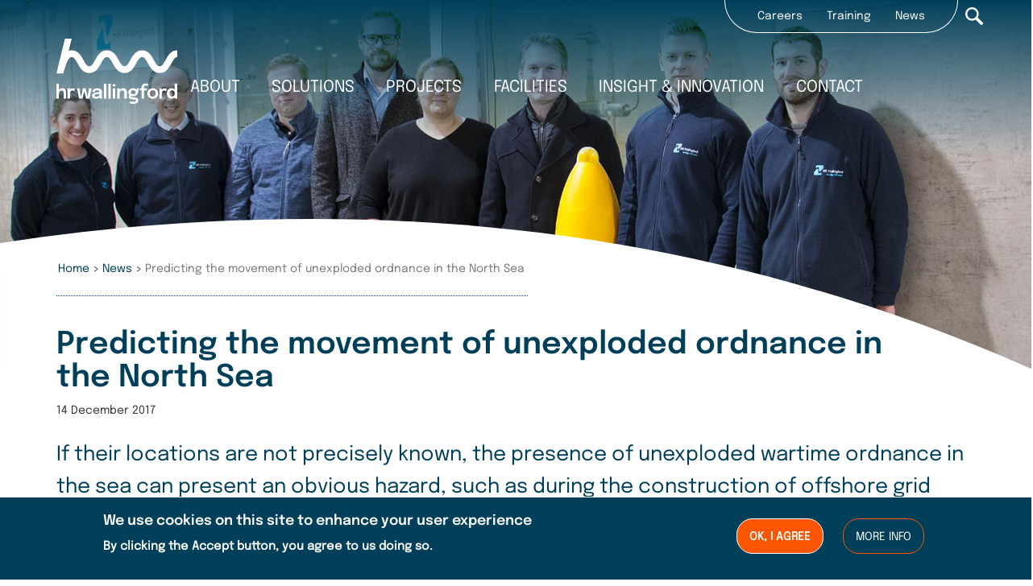

--- FILE ---
content_type: text/html; charset=UTF-8
request_url: https://www.hrwallingford.com/news/predicting-the-movement-of-unexploded-ordnance-in-the-north-sea
body_size: 28960
content:
<!DOCTYPE html>
<html  lang="en" dir="ltr" prefix="og: https://ogp.me/ns#">
  <head>
    <meta charset="utf-8" />
<script async src="https://www.googletagmanager.com/gtag/js?id=UA-2369110-1"></script>
<script>window.dataLayer = window.dataLayer || [];function gtag(){dataLayer.push(arguments)};gtag("js", new Date());gtag("set", "developer_id.dMDhkMT", true);gtag("config", "UA-2369110-1", {"groups":"default","anonymize_ip":true,"page_placeholder":"PLACEHOLDER_page_path"});</script>
<meta name="description" content="Our Fast Flow Facility has been used to obtain data that will help to predict the movement of unexploded ordnance in the North Sea." />
<link rel="canonical" href="https://www.hrwallingford.com/news/predicting-the-movement-of-unexploded-ordnance-in-the-north-sea" />
<meta property="og:title" content="Predicting the movement of unexploded ordnance in the North Sea" />
<meta property="og:image:url" content="https://www.hrwallingford.com/sites/default/files/styles/banner/public/2019-10/evaluating-effects-currents-on-unexploded-bombs-f.jpg?itok=_PAEuEjT" />
<meta property="og:image:secure_url" content="https://www.hrwallingford.com/sites/default/files/styles/banner/public/2019-10/evaluating-effects-currents-on-unexploded-bombs-f.jpg?itok=_PAEuEjT" />
<meta name="twitter:card" content="summary_large_image" />
<meta name="twitter:description" content="If their locations are not precisely known, the presence of unexploded wartime ordnance in the sea can present an obvious hazard." />
<meta name="twitter:image:alt" content="If their locations are not precisely known, the presence of unexploded wartime ordnance in the sea can present an obvious hazard." />
<meta name="twitter:image" content="https://www.hrwallingford.com/sites/default/files/styles/banner/public/2019-10/evaluating-effects-currents-on-unexploded-bombs-f.jpg?itok=_PAEuEjT" />
<link rel="apple-touch-icon" sizes="180x180" href="/sites/default/files/favicons/apple-touch-icon.png"/>
<link rel="icon" type="image/png" sizes="32x32" href="/sites/default/files/favicons/favicon-32x32.png"/>
<link rel="icon" type="image/png" sizes="16x16" href="/sites/default/files/favicons/favicon-16x16.png"/>
<link rel="manifest" href="/sites/default/files/favicons/site.webmanifest"/>
<link rel="mask-icon" href="/sites/default/files/favicons/safari-pinned-tab.svg" color="#5bbad5"/>
<meta name="msapplication-TileColor" content="#da532c"/>
<meta name="theme-color" content="#ffffff"/>
<meta name="favicon-generator" content="Drupal responsive_favicons + realfavicongenerator.net" />
<meta name="Generator" content="Drupal 10 (https://www.drupal.org); Commerce 2" />
<meta name="MobileOptimized" content="width" />
<meta name="HandheldFriendly" content="true" />
<meta name="viewport" content="width=device-width, initial-scale=1.0" />
<style>div#sliding-popup, div#sliding-popup .eu-cookie-withdraw-banner, .eu-cookie-withdraw-tab {background: #a5acb0} div#sliding-popup.eu-cookie-withdraw-wrapper { background: transparent; } #sliding-popup h1, #sliding-popup h2, #sliding-popup h3, #sliding-popup p, #sliding-popup label, #sliding-popup div, .eu-cookie-compliance-more-button, .eu-cookie-compliance-secondary-button, .eu-cookie-withdraw-tab { color: #ffffff;} .eu-cookie-withdraw-tab { border-color: #ffffff;}</style>
<link rel="icon" href="/sites/default/files/hrw_logo_white_orange-72px.jpg" type="image/jpeg" />
<script src="/sites/default/files/google_tag/hr_wallingford/google_tag.script.js?t8wxk5" defer></script>

    <title>Predicting the movement of unexploded ordnance in the North Sea | HR Wallingford</title>
    <link rel="stylesheet" media="all" href="/sites/default/files/css/css_9G3Ik-i6ElFPdcCBae2p_eIY8paoqM_FQFDQKpzFQwc.css?delta=0&amp;language=en&amp;theme=hrwallingford_2022&amp;include=[base64]" />
<link rel="stylesheet" media="all" href="/sites/default/files/css/css_MKAZ569_WXFoCQkD-4wLCpz1Fx6epByLarSvLvmcGBI.css?delta=1&amp;language=en&amp;theme=hrwallingford_2022&amp;include=[base64]" />

    
  </head>
  <body class="path-node page-node-type-news has-glyphicons">
    <a href="#main-content" class="visually-hidden focusable skip-link">
      Skip to main content
    </a>
    <noscript><iframe src="https://www.googletagmanager.com/ns.html?id=GTM-WR5WW5C" height="0" width="0" style="display:none;visibility:hidden"></iframe></noscript>
      <div class="dialog-off-canvas-main-canvas" data-off-canvas-main-canvas>
              <header class="navbar navbar-default container" id="navbar" role="banner">

                                 <div class="region region-top-header">
   <div class="inner-top">
    <nav role="navigation" aria-labelledby="block-secondarynav2022-menu" id="block-secondarynav2022">
            
  <h2 class="visually-hidden" id="block-secondarynav2022-menu">Secondary nav 2022</h2>
  

        
      <ul class="menu menu--secondary-menu-2022 nav">
                      <li class="first">
                                        <a href="/careers" data-drupal-link-system-path="node/8">Careers</a>
              </li>
                      <li>
                                        <a href="/training" data-drupal-link-system-path="node/503">Training</a>
              </li>
                      <li class="last">
                                        <a href="/news" data-drupal-link-system-path="node/252">News</a>
              </li>
        </ul>
  
<div class="search_form_here" id="searchBlockInput">
  <section class="search-api-page-block-form-hr-wallingford-search search-api-page-block-form search-form search-block-form container-inline block block-search-api-page block-search-api-page-form-block clearfix" data-drupal-selector="search-api-page-block-form-hr-wallingford-search" id="block-hrwallingford-2022-search-block-form">
  
    

      <form action="/news/predicting-the-movement-of-unexploded-ordnance-in-the-north-sea" method="post" id="search-api-page-block-form-hr-wallingford-search" accept-charset="UTF-8">
  <div class="form-item js-form-item form-type-search js-form-type-search form-item-keys js-form-item-keys form-no-label form-group">
      <label for="edit-keys" class="control-label sr-only">Search</label>
  
  
  <input title="Enter the terms you wish to search for." data-drupal-selector="edit-keys" class="form-search form-control" placeholder="Search" type="search" id="edit-keys" name="keys" value="" size="15" maxlength="128" data-toggle="tooltip" />

  
  
  </div>
<input autocomplete="off" data-drupal-selector="form-lt2aqngnrxzrqk5vhusstg8nf1pwf5e3wb0xdfbsmi0" type="hidden" name="form_build_id" value="form-LT2aQNGNrXzRQK5vhUSStg8nf1pwF5e3wb0xdFBSmI0" /><input data-drupal-selector="edit-search-api-page-block-form-hr-wallingford-search" type="hidden" name="form_id" value="search_api_page_block_form_hr_wallingford_search" /><div data-drupal-selector="edit-actions" class="form-actions form-group js-form-wrapper form-wrapper" id="edit-actions--5"><button class="search-form__submit button js-form-submit form-submit btn-primary btn icon-before" data-drupal-selector="edit-submit" type="submit" id="edit-submit--3" name="op" value="Search">Search</button></div>

</form>

  </section>


</div>
  </nav>
<section id="block-headersearchicon" class="block block-block-content block-block-contenta304736d-bab0-4ee3-8833-dacd00ed47c7 clearfix">
  
    

      
            <div class="field field--name-body field--type-text-with-summary field--label-hidden field--item"><div class="header_search_icon_wrapper"><button class="header_search_icon" value="Search">Search</button></div>
</div>
      
  </section>


   </div>
  </div>

              
            <div class="navbar-header">
        
                          <button type="button" class="navbar-toggle collapsed" data-toggle="collapse" data-target="#navbar-collapse" aria-expanded="false">
            <span class="sr-only">Toggle navigation</span>
            <span class="icon-bar"></span>
            <span class="icon-bar"></span>
            <span class="icon-bar"></span>
          </button>
              </div>

                    <div id="navbar-collapse" class="navbar-collapse collapse">
            <div class="region region-navigation-collapsible">
    <nav role="navigation" aria-labelledby="block-mainnavigation2022-2-menu" id="block-mainnavigation2022-2">
            
  <h2 class="visually-hidden" id="block-mainnavigation2022-2-menu">Main navigation 2022</h2>
  

        
      <ul class="menu menu--main-navigation-2022 nav">
                      <li class="expanded dropdown first">
         
                                                                    <a href="/about" class="dropdown-toggle" data-toggle="dropdown" data-drupal-link-system-path="node/2">
        About
        <svg xmlns="http://www.w3.org/2000/svg" xmlns:xlink="http://www.w3.org/1999/xlink" viewBox="0 0 22 13"><defs><clipPath><rect x="-8" y="-6" width="38" height="19" style="fill:none;"/></clipPath></defs><g><path d="M21,2.26c-.09,.43-.36,.75-.66,1.05-2.75,2.74-5.49,5.48-8.23,8.23-.43,.43-.93,.6-1.52,.41-.23-.07-.42-.21-.58-.38C7.18,8.75,4.35,5.92,1.52,3.1c-.43-.43-.57-.94-.36-1.52,.2-.54,.61-.84,1.19-.9,.46-.05,.84,.13,1.16,.45,.62,.62,1.24,1.24,1.86,1.86,1.84,1.84,3.69,3.69,5.53,5.54,.08,.08,.2,.08,.28,0,2.45-2.46,4.91-4.91,7.36-7.37,.42-.42,.9-.6,1.49-.42,.46,.14,.76,.45,.91,.91,.02,.07,.05,.15,.07,.22v.39Z" style="fill:#ffffff;"/></g></svg>
      </a>
                        <ul class="dropdown-menu">
                      <li class="first">
         
                                        <a href="/about" class="mobile-nav-item" data-drupal-link-system-path="node/2">About</a>
              </li>
                      <li class="expanded dropdown">
         
                                        <a href="/who-we-are" data-drupal-link-system-path="node/83">Who we are</a>
                        <ul class="dropdown-menu">
                      <li class="first">
         
                                        <a href="/meet-our-board" data-drupal-link-system-path="node/235">Meet our board</a>
              </li>
                      <li class="last">
         
                                        <a href="/our-heritage" data-drupal-link-system-path="node/109">Our heritage</a>
              </li>
        </ul>
  
              </li>
                      <li>
         
                                        <a href="/compliance" title="Compliance with quality, environment and occupational health and safety" data-drupal-link-system-path="node/112">Compliance</a>
              </li>
                      <li class="last">
         
                                        <a href="/sustainability" target="_self" title="Sustainability" data-drupal-link-system-path="node/696">Sustainability</a>
              </li>
        </ul>
  
              </li>
                      <li class="expanded dropdown">
         
                                                                    <a href="/expertise" class="dropdown-toggle" data-toggle="dropdown" data-drupal-link-system-path="node/29">
        Solutions
        <svg xmlns="http://www.w3.org/2000/svg" xmlns:xlink="http://www.w3.org/1999/xlink" viewBox="0 0 22 13"><defs><clipPath><rect x="-8" y="-6" width="38" height="19" style="fill:none;"/></clipPath></defs><g><path d="M21,2.26c-.09,.43-.36,.75-.66,1.05-2.75,2.74-5.49,5.48-8.23,8.23-.43,.43-.93,.6-1.52,.41-.23-.07-.42-.21-.58-.38C7.18,8.75,4.35,5.92,1.52,3.1c-.43-.43-.57-.94-.36-1.52,.2-.54,.61-.84,1.19-.9,.46-.05,.84,.13,1.16,.45,.62,.62,1.24,1.24,1.86,1.86,1.84,1.84,3.69,3.69,5.53,5.54,.08,.08,.2,.08,.28,0,2.45-2.46,4.91-4.91,7.36-7.37,.42-.42,.9-.6,1.49-.42,.46,.14,.76,.45,.91,.91,.02,.07,.05,.15,.07,.22v.39Z" style="fill:#ffffff;"/></g></svg>
      </a>
                        <ul class="dropdown-menu">
                      <li class="expanded dropdown first">
         
                                        <a href="/expertise" data-drupal-link-system-path="node/29">Expertise</a>
                        <ul class="dropdown-menu">
                      <li class="first">
         
                                        <a href="/expertise/climate-resilience" data-drupal-link-system-path="taxonomy/term/14">Climate resilience</a>
              </li>
                      <li>
         
                                        <a href="/expertise/coastal-management" data-drupal-link-system-path="taxonomy/term/30">Coastal management</a>
              </li>
                      <li>
         
                                        <a href="/expertise/energy" data-drupal-link-system-path="taxonomy/term/31">Energy</a>
              </li>
                      <li>
         
                                        <a href="/expertise/flood-management" data-drupal-link-system-path="taxonomy/term/16">Flood management</a>
              </li>
                      <li>
         
                                        <a href="/expertise/ports-waterways" data-drupal-link-system-path="taxonomy/term/17">Ports &amp; waterways</a>
              </li>
                      <li>
         
                                        <a href="/expertise/smart-data-solutions" data-drupal-link-system-path="taxonomy/term/13">Smart data solutions</a>
              </li>
                      <li class="last">
         
                                        <a href="/expertise/water-resources" data-drupal-link-system-path="taxonomy/term/15">Water resources </a>
              </li>
        </ul>
  
              </li>
                      <li class="expanded dropdown">
         
                                        <a href="/expertise/equipment-technology" data-drupal-link-system-path="taxonomy/term/32">Equipment &amp; Technology</a>
                        <ul class="dropdown-menu">
                      <li class="first">
         
                                        <a href="/expertise/equipment-and-technology/arcboat-survey-vessels" title="ARCBoat" data-drupal-link-system-path="node/270">ARCBoat</a>
              </li>
                      <li>
         
                                        <a href="/expertise/equipment-and-technology/instrumentation-and-software-physical-models" data-drupal-link-system-path="node/269">Instrumentation &amp; software for physical models</a>
              </li>
                      <li>
         
                                        <a href="/expertise/equipment-and-technology/force-measuring-equipment-and-dynamometers" data-drupal-link-system-path="node/390">Force measurement</a>
              </li>
                      <li>
         
                                        <a href="/expertise/equipment-and-technology/towing-carriages-and-multi-motion-carriages" title="Towing and multi-motion carriages" data-drupal-link-system-path="node/392">Towing &amp; multi-motion carriages</a>
              </li>
                      <li class="last">
         
                                        <a href="/expertise/equipment-and-technology/wavemaker-design-and-manufacture" title="Wavemakers" data-drupal-link-system-path="node/268">Wavemaker design &amp; manufacture</a>
              </li>
        </ul>
  
              </li>
                      <li class="expanded dropdown last">
         
                                        <span class="navbar-text">Software</span>
                        <ul class="dropdown-menu">
                      <li class="first">
         
                                        <a href="/software/damsat-intelligent-dam-safety-monitoring" data-drupal-link-system-path="node/654">DAMSAT</a>
              </li>
                      <li>
         
                                        <a href="/software/d-moss-software" data-drupal-link-system-path="node/661">D-MOSS</a>
              </li>
                      <li>
         
                                        <a href="/software/embrea" data-drupal-link-system-path="node/665">EMBREA</a>
              </li>
                      <li>
         
                                        <a href="/software/life-safety-model-lsm" data-drupal-link-system-path="node/664">Life Safety Model</a>
              </li>
                      <li>
         
                                        <a href="https://www.hrwallingford.com/software/shipmoor" title="SHIPMOOR software">SHIPMOOR</a>
              </li>
                      <li>
         
                                        <a href="/software/sim-on-gas" data-drupal-link-system-path="node/666">SIM-On Gas</a>
              </li>
                      <li>
         
                                        <a href="/software/sim-on-water" data-drupal-link-system-path="node/662">SIM-On Water</a>
              </li>
                      <li class="last">
         
                                        <a href="/software/sustainable-drainage-systems-suds-tools" data-drupal-link-system-path="node/667">SuDS tools</a>
              </li>
        </ul>
  
              </li>
        </ul>
  
              </li>
                      <li>
         
                                        <a href="/projects" data-drupal-link-system-path="node/6">
        Projects
        <svg xmlns="http://www.w3.org/2000/svg" xmlns:xlink="http://www.w3.org/1999/xlink" viewBox="0 0 22 13"><defs><clipPath><rect x="-8" y="-6" width="38" height="19" style="fill:none;"/></clipPath></defs><g><path d="M21,2.26c-.09,.43-.36,.75-.66,1.05-2.75,2.74-5.49,5.48-8.23,8.23-.43,.43-.93,.6-1.52,.41-.23-.07-.42-.21-.58-.38C7.18,8.75,4.35,5.92,1.52,3.1c-.43-.43-.57-.94-.36-1.52,.2-.54,.61-.84,1.19-.9,.46-.05,.84,.13,1.16,.45,.62,.62,1.24,1.24,1.86,1.86,1.84,1.84,3.69,3.69,5.53,5.54,.08,.08,.2,.08,.28,0,2.45-2.46,4.91-4.91,7.36-7.37,.42-.42,.9-.6,1.49-.42,.46,.14,.76,.45,.91,.91,.02,.07,.05,.15,.07,.22v.39Z" style="fill:#ffffff;"/></g></svg>
      </a>
              </li>
                      <li class="expanded dropdown">
         
                                                                    <a href="/our-facilities" class="dropdown-toggle" data-toggle="dropdown" data-drupal-link-system-path="node/652">
        Facilities
        <svg xmlns="http://www.w3.org/2000/svg" xmlns:xlink="http://www.w3.org/1999/xlink" viewBox="0 0 22 13"><defs><clipPath><rect x="-8" y="-6" width="38" height="19" style="fill:none;"/></clipPath></defs><g><path d="M21,2.26c-.09,.43-.36,.75-.66,1.05-2.75,2.74-5.49,5.48-8.23,8.23-.43,.43-.93,.6-1.52,.41-.23-.07-.42-.21-.58-.38C7.18,8.75,4.35,5.92,1.52,3.1c-.43-.43-.57-.94-.36-1.52,.2-.54,.61-.84,1.19-.9,.46-.05,.84,.13,1.16,.45,.62,.62,1.24,1.24,1.86,1.86,1.84,1.84,3.69,3.69,5.53,5.54,.08,.08,.2,.08,.28,0,2.45-2.46,4.91-4.91,7.36-7.37,.42-.42,.9-.6,1.49-.42,.46,.14,.76,.45,.91,.91,.02,.07,.05,.15,.07,.22v.39Z" style="fill:#ffffff;"/></g></svg>
      </a>
                        <ul class="dropdown-menu">
                      <li class="first">
         
                                        <a href="/facilities" class="mobile-nav-item" data-drupal-link-system-path="node/4">Facilities</a>
              </li>
                      <li>
         
                                        <a href="/facilities/take-360deg-video-tour-our-uk-facilities" title="Take a 360° video tour" data-drupal-link-system-path="node/771">Take a 360° video tour</a>
              </li>
                      <li class="expanded dropdown">
         
                                        <a href="/facilities/ship-simulation" data-drupal-link-system-path="node/19">Ship simulation</a>
                        <ul class="dropdown-menu">
                      <li class="first">
         
                                        <a href="/facilities/australia-ship-simulation-centre" data-drupal-link-system-path="node/330">Australia Ship Simulation Centre</a>
              </li>
                      <li class="last">
         
                                        <a href="/facilities/uk-ship-simulation-centre" data-drupal-link-system-path="node/326">UK Ship Simulation Centre</a>
              </li>
        </ul>
  
              </li>
                      <li class="expanded dropdown last">
         
                                        <a href="/facilities/physical-modelling" data-drupal-link-system-path="node/11">Physical modelling</a>
                        <ul class="dropdown-menu">
                      <li class="first">
         
                                        <a href="/facilities/fast-flow-facility" data-drupal-link-system-path="node/152">Fast Flow Facility</a>
              </li>
                      <li>
         
                                        <a href="/facilities/tsunami-simulator" data-drupal-link-system-path="node/332">Tsunami simulator</a>
              </li>
                      <li>
         
                                        <a href="/facilities/volumetric-flow-flume" data-drupal-link-system-path="node/334">Volumetric flow flume</a>
              </li>
                      <li>
         
                                        <a href="/facilities/wave-basins" data-drupal-link-system-path="node/329">Wave basins</a>
              </li>
                      <li>
         
                                        <a href="/facilities/wave-flumes" data-drupal-link-system-path="node/335">Wave flumes</a>
              </li>
                      <li>
         
                                        <a href="/facilities/erosion-rate-measurement" title="Erosion rate measurement facilities" data-drupal-link-system-path="node/754">Erosion rate measurement</a>
              </li>
                      <li class="last">
         
                                        <a href="https://www.hrwallingford.com/facilities/water-rescue-training">Water rescue training</a>
              </li>
        </ul>
  
              </li>
        </ul>
  
              </li>
                      <li class="expanded dropdown">
         
                                                                    <a href="/insight-innovation" class="dropdown-toggle" title="Insights and Innovation articles" data-toggle="dropdown" data-drupal-link-system-path="node/653">
        Insight &amp; innovation
        <svg xmlns="http://www.w3.org/2000/svg" xmlns:xlink="http://www.w3.org/1999/xlink" viewBox="0 0 22 13"><defs><clipPath><rect x="-8" y="-6" width="38" height="19" style="fill:none;"/></clipPath></defs><g><path d="M21,2.26c-.09,.43-.36,.75-.66,1.05-2.75,2.74-5.49,5.48-8.23,8.23-.43,.43-.93,.6-1.52,.41-.23-.07-.42-.21-.58-.38C7.18,8.75,4.35,5.92,1.52,3.1c-.43-.43-.57-.94-.36-1.52,.2-.54,.61-.84,1.19-.9,.46-.05,.84,.13,1.16,.45,.62,.62,1.24,1.24,1.86,1.86,1.84,1.84,3.69,3.69,5.53,5.54,.08,.08,.2,.08,.28,0,2.45-2.46,4.91-4.91,7.36-7.37,.42-.42,.9-.6,1.49-.42,.46,.14,.76,.45,.91,.91,.02,.07,.05,.15,.07,.22v.39Z" style="fill:#ffffff;"/></g></svg>
      </a>
                        <ul class="dropdown-menu">
                      <li class="first">
         
                                        <a href="/insight-innovation" data-drupal-link-system-path="node/653">Insight &amp; innovation</a>
              </li>
                      <li>
         
                                        <a href="/insight-innovation" data-drupal-link-system-path="node/653">Insight &amp; podcasts</a>
              </li>
                      <li>
         
                                        <a href="/publications" data-drupal-link-system-path="node/31">Papers &amp; publications</a>
              </li>
                      <li class="last">
         
                                        <a href="/research-strategy" data-drupal-link-system-path="node/128">Research strategy</a>
              </li>
        </ul>
  
              </li>
                      <li class="last">
         
                                        <a href="/contact-us" data-drupal-link-system-path="node/174">
        Contact
        <svg xmlns="http://www.w3.org/2000/svg" xmlns:xlink="http://www.w3.org/1999/xlink" viewBox="0 0 22 13"><defs><clipPath><rect x="-8" y="-6" width="38" height="19" style="fill:none;"/></clipPath></defs><g><path d="M21,2.26c-.09,.43-.36,.75-.66,1.05-2.75,2.74-5.49,5.48-8.23,8.23-.43,.43-.93,.6-1.52,.41-.23-.07-.42-.21-.58-.38C7.18,8.75,4.35,5.92,1.52,3.1c-.43-.43-.57-.94-.36-1.52,.2-.54,.61-.84,1.19-.9,.46-.05,.84,.13,1.16,.45,.62,.62,1.24,1.24,1.86,1.86,1.84,1.84,3.69,3.69,5.53,5.54,.08,.08,.2,.08,.28,0,2.45-2.46,4.91-4.91,7.36-7.37,.42-.42,.9-.6,1.49-.42,.46,.14,.76,.45,.91,.91,.02,.07,.05,.15,.07,.22v.39Z" style="fill:#ffffff;"/></g></svg>
      </a>
              </li>
        </ul>
  

  </nav>

  </div>

        </div>
                </header>
  
  <div role="main" class="main-container container js-quickedit-main-content ">
    <div class="row">

                              <div class="col-sm-12">
              <div class="region region-header">
          <a class="logo navbar-btn pull-left" href="/" title="Home" rel="home">
      <svg xmlns="http://www.w3.org/2000/svg" viewBox="0 0 350 189.01"><defs><style>.cls-1{fill:#fff;}</style></defs><path class="cls-1" d="M350,33.84V53.43c-6.27,0-10.14,5.79-16.9,18.07C326.18,84.07,317.57,99.71,299,99.71S271.9,84.07,265,71.5c-6.77-12.28-10.64-18.07-16.9-18.07s-10.14,5.79-16.9,18.07c-6.92,12.57-15.53,28.21-34.06,28.21S170,84.07,163.06,71.5c-6.76-12.28-10.63-18.07-16.89-18.07S136,59.22,129.27,71.5c-6.92,12.57-15.53,28.21-34.05,28.21S68.08,84.07,61.15,71.5C54.39,59.22,50.52,53.43,44.26,53.43c-4,0-7.29,3.35-10.37,8.14a73,73,0,0,0-5.24,11.05c-4,11.07-9.09,28.39-9.09,28.39H0L24.71,0H44.26L35.68,35.1a29,29,0,0,1,8.58-1.26c18.53,0,27.14,15.64,34.06,28.21v0C85.08,74.34,89,80.12,95.22,80.12s10.13-5.78,16.89-18.07c6.92-12.57,15.53-28.21,34.06-28.21s27.14,15.64,34.06,28.21c6.76,12.29,10.63,18.07,16.89,18.07s10.14-5.78,16.9-18.07c6.92-12.57,15.53-28.21,34.06-28.21s27.14,15.64,34.06,28.21c6.76,12.29,10.63,18.07,16.9,18.07s10.13-5.78,16.9-18.07C322.86,49.48,331.47,33.84,350,33.84ZM17.07,143.78a13.26,13.26,0,0,0-6.47,1.55,11.69,11.69,0,0,0-3.34,2.77V130.45H0v43.16H7.26V157.24a7.76,7.76,0,0,1,.86-3.71,6.19,6.19,0,0,1,2.47-2.5,8,8,0,0,1,3.91-.89q3.42,0,4.85,2a9.41,9.41,0,0,1,1.42,5.59v15.93H28V155.74q0-5.62-2.82-8.79C23.34,144.84,20.62,143.78,17.07,143.78Zm77.2.5h7.55l-6,29.33h-10l-5.13-22.09-5.06,22.09h-10l-6-29.33H67.1l3.82,24.09,5.87-24.09h7.77l5.93,24.1Zm37.89,27a8.46,8.46,0,0,1-.29-1.81c-.05-.67-.07-1.36-.07-2V154.06a8.66,8.66,0,0,0-1.91-5.72,11.36,11.36,0,0,0-5-3.42,20.23,20.23,0,0,0-6.93-1.14,20,20,0,0,0-7.27,1.25,11.46,11.46,0,0,0-5,3.63,9.32,9.32,0,0,0-1.83,5.84H111a4.11,4.11,0,0,1,1.78-3.71,9.21,9.21,0,0,1,5.12-1.18,9.57,9.57,0,0,1,4.92,1,3.31,3.31,0,0,1,1.74,3v0c0,.68-.67,1.17-2,1.48a66.28,66.28,0,0,1-7,.95,22.92,22.92,0,0,0-6.19,1.37,10.54,10.54,0,0,0-4.43,3,7.38,7.38,0,0,0-1.64,5,7.87,7.87,0,0,0,1.4,4.72,8.89,8.89,0,0,0,3.9,3,14.89,14.89,0,0,0,5.77,1,18.09,18.09,0,0,0,5.11-.69,12.76,12.76,0,0,0,4-1.95,10,10,0,0,0,1.35-1.22,8.48,8.48,0,0,0,.3,1.18,7.26,7.26,0,0,0,.62,1.31,4.39,4.39,0,0,0,.54.76h7.18a5.21,5.21,0,0,1-.61-.83A5.9,5.9,0,0,1,132.16,171.29Zm-8.78-5.95a7.06,7.06,0,0,1-3.12,2.39,11.36,11.36,0,0,1-4.2.77,7.63,7.63,0,0,1-4.17-.91,3.06,3.06,0,0,1-1.38-2.73,2.83,2.83,0,0,1,1.64-2.71,14.25,14.25,0,0,1,4.9-1.13c1.7-.17,3.37-.39,5-.68a24.27,24.27,0,0,0,2.48-.54v1.38A6.85,6.85,0,0,1,123.38,165.34Zm14.1-34.89h7.15v43.16h-7.15Zm65.37,18.64a13.52,13.52,0,0,1,1.23,6v18.56h-7.29V157.13a10.55,10.55,0,0,0-.57-3.58,4.92,4.92,0,0,0-1.93-2.5,6.72,6.72,0,0,0-3.77-.91,6.89,6.89,0,0,0-6.28,3.77,8.48,8.48,0,0,0-.93,4v15.66h-7.26V144.28h7.26v4.45a12.15,12.15,0,0,1,9.94-4.94,11.82,11.82,0,0,1,5.95,1.38A8.83,8.83,0,0,1,202.85,149.09Zm84.42-3.37a18.19,18.19,0,0,0-16.35,0,14.23,14.23,0,0,0-5.54,5.34,15.32,15.32,0,0,0-2,7.89,15.54,15.54,0,0,0,2,7.9,14.14,14.14,0,0,0,5.54,5.39,18.11,18.11,0,0,0,16.35,0,14.12,14.12,0,0,0,5.53-5.39,15.44,15.44,0,0,0,2-7.9,15.22,15.22,0,0,0-2-7.89A14.2,14.2,0,0,0,287.27,145.72Zm-.86,18.13a7.81,7.81,0,0,1-2.93,3.24,8.11,8.11,0,0,1-4.39,1.16,8.19,8.19,0,0,1-4.38-1.16,7.83,7.83,0,0,1-2.94-3.24,10.79,10.79,0,0,1-1-4.9,10.61,10.61,0,0,1,1-4.88,7.76,7.76,0,0,1,2.94-3.19,8.45,8.45,0,0,1,4.38-1.13,8.36,8.36,0,0,1,4.39,1.13,7.73,7.73,0,0,1,2.93,3.19,10.61,10.61,0,0,1,1,4.88A10.79,10.79,0,0,1,286.41,163.85Zm56.3-33.4v17.33a12.55,12.55,0,0,0-9.25-4,13.26,13.26,0,0,0-6.62,1.74,13,13,0,0,0-5,5.11,16.58,16.58,0,0,0-1.89,8.23,17.44,17.44,0,0,0,1.85,8.42,12.79,12.79,0,0,0,4.93,5.18,13.3,13.3,0,0,0,6.7,1.75,12,12,0,0,0,6.48-1.82,13,13,0,0,0,2.77-2.34v3.55H350V130.45Zm-1.07,33.73a7.7,7.7,0,0,1-2.77,2.67,7.52,7.52,0,0,1-3.73,1,7.44,7.44,0,0,1-5.41-2.19c-1.49-1.45-2.24-3.71-2.24-6.76s.75-5.33,2.24-6.75a7.84,7.84,0,0,1,9.07-1.22,7.85,7.85,0,0,1,2.82,2.55,6.69,6.69,0,0,1,1.09,3.82v3A7.19,7.19,0,0,1,341.64,164.18Zm-21.39-17.41-3.35,5.62a6,6,0,0,0-3.8-2,6.66,6.66,0,0,0-3.74.76,6.8,6.8,0,0,0-2.39,2A8,8,0,0,0,305.7,156a12.33,12.33,0,0,0-.39,3.05v14.58h-7.26V144.28h7.26l0,4a9.86,9.86,0,0,1,6.45-4.32C316.42,143.24,320.25,146.77,320.25,146.77Zm-265.84,0-3.35,5.62a5.94,5.94,0,0,0-3.8-2,6.5,6.5,0,0,0-3.74.76,6.8,6.8,0,0,0-2.39,2A7.83,7.83,0,0,0,39.86,156a12.33,12.33,0,0,0-.39,3.05v14.58H32.21V144.28h7.26l0,4a9.83,9.83,0,0,1,6.45-4.32C50.58,143.24,54.41,146.77,54.41,146.77Zm199.4-2.49h8.12v5.8h-8.12v23.53h-7.26V150.08h-5.61l1.35-5.8h4.26v-2.62a13.49,13.49,0,0,1,.69-4.51,10,10,0,0,1,1.88-3.3,9.87,9.87,0,0,1,2.72-2.2,12.32,12.32,0,0,1,3.28-1.23,16.1,16.1,0,0,1,3.5-.38,16.43,16.43,0,0,1,2.53.19,11.53,11.53,0,0,1,5.31,2.43l-3,5.13a6.19,6.19,0,0,0-6.78-1.31,4,4,0,0,0-1.71,1.34,5.37,5.37,0,0,0-.86,2,11.58,11.58,0,0,0-.25,2.44Zm-31.32,22.59a14.83,14.83,0,0,0,7-1.46,11.79,11.79,0,0,0,4.42-4,17.87,17.87,0,0,0,2.4-5.74l2.65-11.38H232.4L232,148c-.12-.15-.24-.3-.37-.44a10.85,10.85,0,0,0-4-2.7,14.75,14.75,0,0,0-5.66-1,15.68,15.68,0,0,0-7,1.49,11.72,11.72,0,0,0-4.83,4.13,10.75,10.75,0,0,0-1.76,6.09,10.54,10.54,0,0,0,1.71,5.95,10.28,10.28,0,0,0,1.66,1.89,9.76,9.76,0,0,0-1.57,2.28,6.84,6.84,0,0,0-.75,3.18,5.94,5.94,0,0,0,1.82,4.53,7.93,7.93,0,0,0,4.64,2.07l10.55,1.21a10.68,10.68,0,0,1,2.93.64,2.08,2.08,0,0,1,1.23,2.17,2.6,2.6,0,0,1-.93,2,6.45,6.45,0,0,1-2.72,1.3,18.69,18.69,0,0,1-4.46.45,15.84,15.84,0,0,1-5.83-.89,13,13,0,0,1-2.29-1.37l-3.19,5.37.39.27q3.75,2.47,10.71,2.48a23.14,23.14,0,0,0,8.07-1.23,10.71,10.71,0,0,0,5-3.5,8.66,8.66,0,0,0,1.7-5.38,8.37,8.37,0,0,0-1-4.45,6.54,6.54,0,0,0-2.91-2.51,14.38,14.38,0,0,0-4.31-1.13L219,169.67a5.38,5.38,0,0,1-2.83-.92,2.18,2.18,0,0,1-.73-1.67,2.62,2.62,0,0,1,.36-1.33A18.9,18.9,0,0,0,222.49,166.87Zm-6.09-14.62a5.83,5.83,0,0,1,2.47-2.06,9.7,9.7,0,0,1,7.26,0,5.48,5.48,0,0,1,2.41,2,6.39,6.39,0,0,1,0,6.37,5.42,5.42,0,0,1-2.41,2,9.07,9.07,0,0,1-3.67.69,9.19,9.19,0,0,1-3.66-.68,5.44,5.44,0,0,1-2.43-2,6.2,6.2,0,0,1,0-6.35Zm-66.05-21.8h7.15v43.16h-7.15Zm20.82,4.8a3.12,3.12,0,0,1-1.3,2.67,5,5,0,0,1-3,1,5.14,5.14,0,0,1-3.08-1,3.11,3.11,0,0,1-1.31-2.67,3.05,3.05,0,0,1,1.31-2.62,5.14,5.14,0,0,1,3.08-.94,5,5,0,0,1,3,.94A3.07,3.07,0,0,1,171.17,135.25Zm-8,9h7.19v29.33h-7.19Z"/></svg>
    </a>
      <section id="block-mega-menu-nav" class="block block-we-megamenu block-we-megamenu-blockmain-navigation-2022 clearfix">
  
    

      <div class="region-we-mega-menu">
	<a class="navbar-toggle collapsed">
	    <span class="icon-bar"></span>
	    <span class="icon-bar"></span>
	    <span class="icon-bar"></span>
	</a>
	<nav  class="main-navigation-2022 navbar navbar-default navbar-we-mega-menu mobile-collapse hover-action" data-menu-name="main-navigation-2022" data-block-theme="hrwallingford_2022" data-style="Default" data-animation="Slide" data-delay="" data-duration="" data-autoarrow="1" data-alwayshowsubmenu="1" data-action="hover" data-mobile-collapse="1">
	  <div class="container-fluid">
	    <ul  class="we-mega-menu-ul nav nav-tabs">
  <li  class="we-mega-menu-li dropdown-menu left" data-level="0" data-element-type="we-mega-menu-li" data-id="1704a1dc-eef9-4e41-bc42-679e5b89233c" data-submenu="1" data-hide-sub-when-collapse="" data-group="0" data-class="" data-icon="" data-caption="" data-alignsub="left" data-target="">
      <a class="we-mega-menu-li" title="" href="/about" target="">
      About    </a>
    <div  class="we-mega-menu-submenu" data-element-type="we-mega-menu-submenu" data-submenu-width="900" data-class="" style="width: 900px">
  <div class="we-mega-menu-submenu-inner">
    <div  class="we-mega-menu-row" data-element-type="we-mega-menu-row" data-custom-row="1">
  <div  class="we-mega-menu-col span4 left-column-block" data-element-type="we-mega-menu-col" data-width="4" data-block="menuabout" data-blocktitle="0" data-hidewhencollapse="" data-class="left-column-block">
    <div class="type-of-block"><div class="block-inner"><section id="block-menuabout" class="block block-block-content block-block-content2c937d9d-f5de-442b-95b8-b5644602eae7 clearfix">
  
    

      
            <div class="field field--name-body field--type-text-with-summary field--label-hidden field--item"><p>We create smart, resilient solutions for the natural and built environments to help the world understand the changing influence and impact of water.&nbsp;</p></div>
      
  </section>

</div></div>

</div>
<div  class="we-mega-menu-col span4 second-level-menu" data-element-type="we-mega-menu-col" data-width="4" data-block="" data-blocktitle="1" data-hidewhencollapse="" data-class="second-level-menu">
  <ul class="nav nav-tabs subul">
  <li  class="we-mega-menu-li" data-level="1" data-element-type="we-mega-menu-li" description="" data-id="90ca3e02-1d11-440a-9260-9db3f4be6419" data-submenu="0" data-hide-sub-when-collapse="" data-group="0" data-class="" data-icon="" data-caption="" data-alignsub="" data-target="">
      <a class="we-mega-menu-li" title="" href="/about" target="">
      About    </a>
    
</li><li  class="we-mega-menu-li dropdown-menu" data-level="1" data-element-type="we-mega-menu-li" description="" data-id="f64a1a93-917d-4320-b4e3-0b97b612f36f" data-submenu="1" data-hide-sub-when-collapse="" data-group="0" data-class="" data-icon="" data-caption="" data-alignsub="" data-target="">
      <a class="we-mega-menu-li" title="" href="/who-we-are" target="">
      Who we are    </a>
    <div  class="we-mega-menu-submenu" data-element-type="we-mega-menu-submenu" data-submenu-width="" data-class="" style="width: px">
  <div class="we-mega-menu-submenu-inner">
    <div  class="we-mega-menu-row" data-element-type="we-mega-menu-row" data-custom-row="0">
  <div  class="we-mega-menu-col span12 third-level-menu" data-element-type="we-mega-menu-col" data-width="12" data-block="" data-blocktitle="0" data-hidewhencollapse="" data-class="third-level-menu">
  <ul class="nav nav-tabs subul">
  <li  class="we-mega-menu-li" data-level="2" data-element-type="we-mega-menu-li" data-id="7978d821-becc-4695-9f07-9ba1a3beb952" data-submenu="0" data-hide-sub-when-collapse="" data-group="0" data-class="" data-icon="" data-caption="" data-alignsub="" data-target="">
      <a class="we-mega-menu-li" title="" href="/meet-our-board" target="">
      Meet our board    </a>
    
</li><li  class="we-mega-menu-li" data-level="2" data-element-type="we-mega-menu-li" description="" data-id="c943ca4a-fc51-420c-87ec-dff78452655f" data-submenu="0" data-hide-sub-when-collapse="" data-group="0" data-class="" data-icon="" data-caption="" data-alignsub="" data-target="">
      <a class="we-mega-menu-li" title="" href="/our-heritage" target="">
      Our heritage    </a>
    
</li>
</ul>
</div>

</div>

  </div>
</div>
</li><li  class="we-mega-menu-li" data-level="1" data-element-type="we-mega-menu-li" description="Compliance with quality, environment and occupational health and safety" data-id="dea244ec-74e9-46a3-93c6-4515c7c944e8" data-submenu="0" data-hide-sub-when-collapse="" data-group="0" data-class="" data-icon="" data-caption="" data-alignsub="" data-target="">
      <a class="we-mega-menu-li" title="" href="/compliance" target="">
      Compliance    </a>
    
</li><li  class="we-mega-menu-li" data-level="1" data-element-type="we-mega-menu-li" description="Sustainability" data-id="6550c15f-6cec-4023-971d-99d35ad79ce8" data-submenu="0" data-hide-sub-when-collapse="" data-group="0" data-class="" data-icon="" data-caption="" data-alignsub="" data-target="">
      <a class="we-mega-menu-li" title="" href="/sustainability" target="">
      Sustainability    </a>
    
</li>
</ul>
</div>
<div  class="we-mega-menu-col span4" data-element-type="we-mega-menu-col" data-width="4" data-block="" data-blocktitle="1" data-hidewhencollapse="" data-class="">
  
</div>

</div>

  </div>
</div>
</li><li  class="we-mega-menu-li dropdown-menu left" data-level="0" data-element-type="we-mega-menu-li" data-id="f4efcbbd-1cdd-46e1-a922-f7b5c4222ba6" data-submenu="1" data-hide-sub-when-collapse="" data-group="0" data-class="" data-icon="" data-caption="" data-alignsub="left" data-target="">
      <a class="we-mega-menu-li" title="" href="/expertise" target="">
      Solutions    </a>
    <div  class="we-mega-menu-submenu" data-element-type="we-mega-menu-submenu" data-submenu-width="900" data-class="" style="width: 900px">
  <div class="we-mega-menu-submenu-inner">
    <div  class="we-mega-menu-row" data-element-type="we-mega-menu-row" data-custom-row="1">
  <div  class="we-mega-menu-col span4 left-column-block" data-element-type="we-mega-menu-col" data-width="4" data-block="menuabout" data-blocktitle="0" data-hidewhencollapse="" data-class="left-column-block">
    <div class="type-of-block"><div class="block-inner"><section id="block-menuabout" class="block block-block-content block-block-content2c937d9d-f5de-442b-95b8-b5644602eae7 clearfix">
  
    

      
            <div class="field field--name-body field--type-text-with-summary field--label-hidden field--item"><p>We create smart, resilient solutions for the natural and built environments to help the world understand the changing influence and impact of water.&nbsp;</p></div>
      
  </section>

</div></div>

</div>
<div  class="we-mega-menu-col span4 second-level-menu extra-height-menu" data-element-type="we-mega-menu-col" data-width="4" data-block="" data-blocktitle="1" data-hidewhencollapse="" data-class="second-level-menu extra-height-menu">
  <ul class="nav nav-tabs subul">
  <li  class="we-mega-menu-li dropdown-menu" data-level="1" data-element-type="we-mega-menu-li" data-id="837613dc-32aa-4e9d-bbe8-29e0dc2fe47f" data-submenu="1" data-hide-sub-when-collapse="" data-group="0" data-class="" data-icon="" data-caption="" data-alignsub="" data-target="_self">
      <a class="we-mega-menu-li" title="" href="/expertise" target="_self">
      Expertise    </a>
    <div  class="we-mega-menu-submenu" data-element-type="we-mega-menu-submenu" data-submenu-width="" data-class="" style="width: px">
  <div class="we-mega-menu-submenu-inner">
    <div  class="we-mega-menu-row" data-element-type="we-mega-menu-row" data-custom-row="0">
  <div  class="we-mega-menu-col span12" data-element-type="we-mega-menu-col" data-width="12" data-block="" data-blocktitle="0" data-hidewhencollapse="" data-class="">
  <ul class="nav nav-tabs subul">
  <li  class="we-mega-menu-li dropdown-menu" data-level="2" data-element-type="we-mega-menu-li" description="" data-id="198ac37f-816c-487e-b39c-d219d7ef5fc4" data-submenu="1" data-hide-sub-when-collapse="" data-group="0" data-class="" data-icon="" data-caption="" data-alignsub="" data-target="">
      <a class="we-mega-menu-li" title="" href="/expertise/climate-resilience" target="">
      Climate resilience    </a>
    <div  class="we-mega-menu-submenu" data-element-type="we-mega-menu-submenu" data-submenu-width="" data-class="" style="width: px">
  <div class="we-mega-menu-submenu-inner">
    <div  class="we-mega-menu-row" data-element-type="we-mega-menu-row" data-custom-row="0">
  <div  class="we-mega-menu-col span12 third-level-menu" data-element-type="we-mega-menu-col" data-width="12" data-block="" data-blocktitle="0" data-hidewhencollapse="" data-class="third-level-menu">
  <ul class="nav nav-tabs subul">
  <li  class="we-mega-menu-li" data-level="3" data-element-type="we-mega-menu-li" data-id="a2bc6372-31c1-4dea-94fe-66e15e0063db" data-submenu="0" data-hide-sub-when-collapse="" data-group="0" data-class="" data-icon="" data-caption="" data-alignsub="" data-target="_self">
      <a class="we-mega-menu-li" title="" href="/expertise/climate-resilience/climate-change-adaptation" target="_self">
      Climate change adaptation    </a>
    
</li><li  class="we-mega-menu-li" data-level="3" data-element-type="we-mega-menu-li" data-id="11aa4667-0acf-405e-aaa8-51c9e6b4f5f5" data-submenu="0" data-hide-sub-when-collapse="" data-group="0" data-class="" data-icon="" data-caption="" data-alignsub="" data-target="_self">
      <a class="we-mega-menu-li" title="" href="/expertise/climate-resilience/climate-finance" target="_self">
      Climate finance    </a>
    
</li><li  class="we-mega-menu-li" data-level="3" data-element-type="we-mega-menu-li" description="" data-id="a4ca16e5-ddb8-4a37-a652-63e16f54eb2d" data-submenu="0" data-hide-sub-when-collapse="" data-group="0" data-class="" data-icon="" data-caption="" data-alignsub="" data-target="_self">
      <a class="we-mega-menu-li" title="" href="/expertise/climate-resilience/climate-risk-and-vulnerability-assessment" target="_self">
      Climate risk &amp; vulnerability    </a>
    
</li><li  class="we-mega-menu-li" data-level="3" data-element-type="we-mega-menu-li" description="" data-id="332c832d-9b5d-49cc-b7ac-533f467f46f6" data-submenu="0" data-hide-sub-when-collapse="" data-group="0" data-class="" data-icon="" data-caption="" data-alignsub="" data-target="_self">
      <a class="we-mega-menu-li" title="" href="/expertise/climate-resilience/climate-resilient-development" target="_self">
      Climate resilient development    </a>
    
</li>
</ul>
</div>

</div>

  </div>
</div>
</li><li  class="we-mega-menu-li dropdown-menu" data-level="2" data-element-type="we-mega-menu-li" description="" data-id="ab861b53-a957-4063-bc45-bbfaff32e202" data-submenu="1" data-hide-sub-when-collapse="" data-group="0" data-class="" data-icon="" data-caption="" data-alignsub="" data-target="">
      <a class="we-mega-menu-li" title="" href="/expertise/coastal-management" target="">
      Coastal management    </a>
    <div  class="we-mega-menu-submenu" data-element-type="we-mega-menu-submenu" data-submenu-width="" data-class="" style="width: px">
  <div class="we-mega-menu-submenu-inner">
    <div  class="we-mega-menu-row" data-element-type="we-mega-menu-row" data-custom-row="0">
  <div  class="we-mega-menu-col span12 third-level-menu" data-element-type="we-mega-menu-col" data-width="12" data-block="" data-blocktitle="0" data-hidewhencollapse="" data-class="third-level-menu">
  <ul class="nav nav-tabs subul">
  <li  class="we-mega-menu-li" data-level="3" data-element-type="we-mega-menu-li" description="Coastal engineering" data-id="f5f8a96f-8d6b-4747-96e5-e90aa913964b" data-submenu="0" data-hide-sub-when-collapse="" data-group="0" data-class="" data-icon="" data-caption="" data-alignsub="" data-target="_self">
      <a class="we-mega-menu-li" title="" href="/expertise/coastal-management/coastal-engineering" target="_self">
      Coastal engineering    </a>
    
</li><li  class="we-mega-menu-li" data-level="3" data-element-type="we-mega-menu-li" description="" data-id="3cd7763f-8e90-4e77-9e0a-2229c69dc44c" data-submenu="0" data-hide-sub-when-collapse="" data-group="0" data-class="" data-icon="" data-caption="" data-alignsub="" data-target="_self">
      <a class="we-mega-menu-li" title="" href="/expertise/coastal-management/coastal-management-and-planning" target="_self">
      Coastal management &amp; planning    </a>
    
</li><li  class="we-mega-menu-li" data-level="3" data-element-type="we-mega-menu-li" description="Coastal morphology and sediments" data-id="6583ae0e-1932-474d-8435-5a6dcb087f9b" data-submenu="0" data-hide-sub-when-collapse="" data-group="0" data-class="" data-icon="" data-caption="" data-alignsub="" data-target="_self">
      <a class="we-mega-menu-li" title="" href="/expertise/coastal-management/coastal-morphology-and-sediments" target="_self">
      Coastal morphology &amp; sediments    </a>
    
</li><li  class="we-mega-menu-li" data-level="3" data-element-type="we-mega-menu-li" description="Marine Environmental impact assessment" data-id="375be707-660f-4a10-b7b6-61cd8ffbba8a" data-submenu="0" data-hide-sub-when-collapse="" data-group="0" data-class="" data-icon="" data-caption="" data-alignsub="" data-target="_self">
      <a class="we-mega-menu-li" title="" href="/expertise/ports-waterways/marine-environmental-impact-assessment" target="_self">
      Marine environmental impact assessment    </a>
    
</li><li  class="we-mega-menu-li" data-level="3" data-element-type="we-mega-menu-li" description="Estuary management" data-id="5c7893cb-e8ef-4431-9b56-cc4f5a7ce6d4" data-submenu="0" data-hide-sub-when-collapse="" data-group="0" data-class="" data-icon="" data-caption="" data-alignsub="" data-target="_self">
      <a class="we-mega-menu-li" title="" href="/expertise/coastal-management/estuary-management" target="_self">
      Estuary management    </a>
    
</li><li  class="we-mega-menu-li" data-level="3" data-element-type="we-mega-menu-li" description="Subsea engineering" data-id="2a1b39dd-2da5-465d-b510-a078421bc881" data-submenu="0" data-hide-sub-when-collapse="" data-group="0" data-class="" data-icon="" data-caption="" data-alignsub="" data-target="_self">
      <a class="we-mega-menu-li" title="" href="/expertise/coastal-management/subsea-engineering" target="_self">
      Subsea engineering    </a>
    
</li>
</ul>
</div>

</div>

  </div>
</div>
</li><li  class="we-mega-menu-li dropdown-menu" data-level="2" data-element-type="we-mega-menu-li" description="" data-id="5671db55-0ee4-436d-b6da-f5ed0ff01041" data-submenu="1" data-hide-sub-when-collapse="" data-group="0" data-class="" data-icon="" data-caption="" data-alignsub="" data-target="">
      <a class="we-mega-menu-li" title="" href="/expertise/energy" target="">
      Energy    </a>
    <div  class="we-mega-menu-submenu" data-element-type="we-mega-menu-submenu" data-submenu-width="" data-class="" style="width: px">
  <div class="we-mega-menu-submenu-inner">
    <div  class="we-mega-menu-row" data-element-type="we-mega-menu-row" data-custom-row="0">
  <div  class="we-mega-menu-col span12 third-level-menu" data-element-type="we-mega-menu-col" data-width="12" data-block="" data-blocktitle="0" data-hidewhencollapse="" data-class="third-level-menu">
  <ul class="nav nav-tabs subul">
  <li  class="we-mega-menu-li" data-level="3" data-element-type="we-mega-menu-li" description="Intake and outfall" data-id="5e5d4e1c-07c1-4b2b-8fda-398653e991e1" data-submenu="0" data-hide-sub-when-collapse="" data-group="0" data-class="" data-icon="" data-caption="" data-alignsub="" data-target="_self">
      <a class="we-mega-menu-li" title="" href="/expertise/energy/intake-and-outfall-systems" target="_self">
      Cooling water systems    </a>
    
</li><li  class="we-mega-menu-li" data-level="3" data-element-type="we-mega-menu-li" description="Offshore wind" data-id="470f87de-a72e-44c7-a57f-bbb7c3659ab9" data-submenu="0" data-hide-sub-when-collapse="" data-group="0" data-class="" data-icon="" data-caption="" data-alignsub="" data-target="_self">
      <a class="we-mega-menu-li" title="" href="/expertise/power-and-desalination/offshore-wind" target="_self">
      Offshore wind    </a>
    
</li><li  class="we-mega-menu-li" data-level="3" data-element-type="we-mega-menu-li" description="marine facilities design" data-id="ed54c828-22fe-4caf-8ece-54fe7df39f9e" data-submenu="0" data-hide-sub-when-collapse="" data-group="0" data-class="" data-icon="" data-caption="" data-alignsub="" data-target="_self">
      <a class="we-mega-menu-li" title="" href="/expertise/energy/marine-facilities-design" target="_self">
      Marine facilities design    </a>
    
</li><li  class="we-mega-menu-li" data-level="3" data-element-type="we-mega-menu-li" description="Nuclear power" data-id="df6b0715-52d1-4e91-a7ed-918facf6e0a9" data-submenu="0" data-hide-sub-when-collapse="" data-group="0" data-class="" data-icon="" data-caption="" data-alignsub="" data-target="_self">
      <a class="we-mega-menu-li" title="" href="/expertise/power-and-desalination/nuclear-power" target="_self">
      Nuclear power    </a>
    
</li>
</ul>
</div>

</div>

  </div>
</div>
</li><li  class="we-mega-menu-li dropdown-menu" data-level="2" data-element-type="we-mega-menu-li" description="" data-id="01f4f265-aaf0-4345-bc71-f4c644228887" data-submenu="1" data-hide-sub-when-collapse="" data-group="0" data-class="" data-icon="" data-caption="" data-alignsub="" data-target="">
      <a class="we-mega-menu-li" title="" href="/expertise/flood-management" target="">
      Flood management    </a>
    <div  class="we-mega-menu-submenu" data-element-type="we-mega-menu-submenu" data-submenu-width="" data-class="" style="width: px">
  <div class="we-mega-menu-submenu-inner">
    <div  class="we-mega-menu-row" data-element-type="we-mega-menu-row" data-custom-row="0">
  <div  class="we-mega-menu-col span12 third-level-menu" data-element-type="we-mega-menu-col" data-width="12" data-block="" data-blocktitle="0" data-hidewhencollapse="" data-class="third-level-menu">
  <ul class="nav nav-tabs subul">
  <li  class="we-mega-menu-li" data-level="3" data-element-type="we-mega-menu-li" description="Flood forecasting" data-id="914bd4b2-6f62-44c9-89b6-0758f5959016" data-submenu="0" data-hide-sub-when-collapse="" data-group="0" data-class="" data-icon="" data-caption="" data-alignsub="" data-target="_self">
      <a class="we-mega-menu-li" title="" href="/expertise/flood-management/flood-forecasting-and-warning-systems" target="_self">
      Flood forecasting &amp; warning     </a>
    
</li><li  class="we-mega-menu-li" data-level="3" data-element-type="we-mega-menu-li" description="Flood risk assessment &amp; development planning" data-id="41801b28-2538-48c6-a5b4-4bec4a898d5c" data-submenu="0" data-hide-sub-when-collapse="" data-group="0" data-class="" data-icon="" data-caption="" data-alignsub="" data-target="_self">
      <a class="we-mega-menu-li" title="" href="/expertise/flood-management/flood-risk-assessment-and-development-planning" target="_self">
      Flood risk assessment &amp; development planning    </a>
    
</li><li  class="we-mega-menu-li" data-level="3" data-element-type="we-mega-menu-li" description="" data-id="acfa3787-cf88-4be2-83bf-fdd3390abb5e" data-submenu="0" data-hide-sub-when-collapse="" data-group="0" data-class="" data-icon="" data-caption="" data-alignsub="" data-target="_self">
      <a class="we-mega-menu-li" title="" href="/expertise/flood-management/flood-risk-management" target="_self">
      Flood risk management    </a>
    
</li><li  class="we-mega-menu-li" data-level="3" data-element-type="we-mega-menu-li" description="Resilience to floods" data-id="4868bcfe-19f4-4a55-a0cb-fa7788e57a4d" data-submenu="0" data-hide-sub-when-collapse="" data-group="0" data-class="" data-icon="" data-caption="" data-alignsub="" data-target="">
      <a class="we-mega-menu-li" title="" href="/expertise/flood-management/flood-resilience" target="">
      Flood resilience    </a>
    
</li><li  class="we-mega-menu-li" data-level="3" data-element-type="we-mega-menu-li" description="" data-id="c4ce3cc1-d1f4-432e-901f-f393ed5a6639" data-submenu="0" data-hide-sub-when-collapse="" data-group="0" data-class="" data-icon="" data-caption="" data-alignsub="" data-target="_self">
      <a class="we-mega-menu-li" title="" href="/expertise/flood-management/natural-flood-management" target="_self">
      Natural flood management    </a>
    
</li><li  class="we-mega-menu-li" data-level="3" data-element-type="we-mega-menu-li" description="River morphology and sediments" data-id="4f324ebb-e641-415f-86a8-800397b0c21e" data-submenu="0" data-hide-sub-when-collapse="" data-group="0" data-class="" data-icon="" data-caption="" data-alignsub="" data-target="_self">
      <a class="we-mega-menu-li" title="" href="/expertise/water-resources/river-morphology-and-sediments" target="_self">
      River morphology and sediments    </a>
    
</li><li  class="we-mega-menu-li" data-level="3" data-element-type="we-mega-menu-li" description="SuDS surface water management" data-id="bdf4b236-ea66-4f2b-999f-210b19925ca1" data-submenu="0" data-hide-sub-when-collapse="" data-group="0" data-class="" data-icon="" data-caption="" data-alignsub="" data-target="_self">
      <a class="we-mega-menu-li" title="" href="/expertise/flood-management/surface-water-management-and-suds" target="_self">
      Surface water management &amp; SuDS    </a>
    
</li>
</ul>
</div>

</div>

  </div>
</div>
</li><li  class="we-mega-menu-li dropdown-menu" data-level="2" data-element-type="we-mega-menu-li" description="" data-id="ba380284-aea8-41b0-af40-95f342fb0e6e" data-submenu="1" data-hide-sub-when-collapse="" data-group="0" data-class="" data-icon="" data-caption="" data-alignsub="" data-target="">
      <a class="we-mega-menu-li" title="" href="/expertise/ports-waterways" target="">
      Ports &amp; waterways    </a>
    <div  class="we-mega-menu-submenu" data-element-type="we-mega-menu-submenu" data-submenu-width="" data-class="" style="width: px">
  <div class="we-mega-menu-submenu-inner">
    <div  class="we-mega-menu-row" data-element-type="we-mega-menu-row" data-custom-row="0">
  <div  class="we-mega-menu-col span12 third-level-menu" data-element-type="we-mega-menu-col" data-width="12" data-block="" data-blocktitle="0" data-hidewhencollapse="" data-class="third-level-menu">
  <ul class="nav nav-tabs subul">
  <li  class="we-mega-menu-li" data-level="3" data-element-type="we-mega-menu-li" description="Breakwaters, seawall and revetments" data-id="015a6df1-de1b-4606-bb46-6756f50e435a" data-submenu="0" data-hide-sub-when-collapse="" data-group="0" data-class="" data-icon="" data-caption="" data-alignsub="" data-target="_self">
      <a class="we-mega-menu-li" title="" href="/expertise/ports-waterways/breakwaters-seawalls-and-revetments" target="_self">
      Breakwaters, seawalls and revetments    </a>
    
</li><li  class="we-mega-menu-li" data-level="3" data-element-type="we-mega-menu-li" description="Dredging and monitoring" data-id="398dcfdb-6f7d-4943-8304-4b9d38785660" data-submenu="0" data-hide-sub-when-collapse="" data-group="0" data-class="" data-icon="" data-caption="" data-alignsub="" data-target="_self">
      <a class="we-mega-menu-li" title="" href="/expertise/ports-waterways/dredging-and-monitoring" target="_self">
      Dredging &amp; monitoring    </a>
    
</li><li  class="we-mega-menu-li" data-level="3" data-element-type="we-mega-menu-li" description="Marine environmental impact assessment" data-id="d5f664a8-4b1f-411f-a79a-4a74cf2fe399" data-submenu="0" data-hide-sub-when-collapse="" data-group="0" data-class="" data-icon="" data-caption="" data-alignsub="" data-target="_self">
      <a class="we-mega-menu-li" title="" href="/expertise/ports-waterways/marine-environmental-impact-assessment" target="_self">
      Marine environmental impact assessment    </a>
    
</li><li  class="we-mega-menu-li" data-level="3" data-element-type="we-mega-menu-li" description="Port masterplanning" data-id="92dff383-b59e-44ce-9c6d-5bf97d18a9fb" data-submenu="0" data-hide-sub-when-collapse="" data-group="0" data-class="" data-icon="" data-caption="" data-alignsub="" data-target="_self">
      <a class="we-mega-menu-li" title="" href="/expertise/ports-waterways/port-masterplanning" target="_self">
      Port masterplanning    </a>
    
</li><li  class="we-mega-menu-li" data-level="3" data-element-type="we-mega-menu-li" description="Waterfront developments" data-id="27a1adc0-0f23-4e20-a912-b99ca21bd75b" data-submenu="0" data-hide-sub-when-collapse="" data-group="0" data-class="" data-icon="" data-caption="" data-alignsub="" data-target="_self">
      <a class="we-mega-menu-li" title="" href="/expertise/ports-waterways/waterfront-developments" target="_self">
      Waterfront developments    </a>
    
</li>
</ul>
</div>

</div>

  </div>
</div>
</li><li  class="we-mega-menu-li dropdown-menu" data-level="2" data-element-type="we-mega-menu-li" description="" data-id="8d847521-d471-4e55-836e-04d47551aefa" data-submenu="1" data-hide-sub-when-collapse="" data-group="0" data-class="" data-icon="" data-caption="" data-alignsub="" data-target="">
      <a class="we-mega-menu-li" title="" href="/expertise/smart-data-solutions" target="">
      Smart data solutions    </a>
    <div  class="we-mega-menu-submenu" data-element-type="we-mega-menu-submenu" data-submenu-width="" data-class="" style="width: px">
  <div class="we-mega-menu-submenu-inner">
    <div  class="we-mega-menu-row" data-element-type="we-mega-menu-row" data-custom-row="0">
  <div  class="we-mega-menu-col span12 third-level-menu" data-element-type="we-mega-menu-col" data-width="12" data-block="" data-blocktitle="0" data-hidewhencollapse="" data-class="third-level-menu">
  <ul class="nav nav-tabs subul">
  <li  class="we-mega-menu-li" data-level="3" data-element-type="we-mega-menu-li" description="" data-id="5e2bef4c-b4ed-4d66-9884-02e0ce638569" data-submenu="0" data-hide-sub-when-collapse="" data-group="0" data-class="" data-icon="" data-caption="" data-alignsub="" data-target="_self">
      <a class="we-mega-menu-li" title="" href="/expertise/smart-data-solutions/data-modelling-mapping-and-geospatial-automation" target="_self">
      Data modelling &amp; mapping    </a>
    
</li><li  class="we-mega-menu-li" data-level="3" data-element-type="we-mega-menu-li" description="" data-id="21db56ef-b992-4d94-ad2a-9e0efe06509f" data-submenu="0" data-hide-sub-when-collapse="" data-group="0" data-class="" data-icon="" data-caption="" data-alignsub="" data-target="_self">
      <a class="we-mega-menu-li" title="" href="/expertise/smart-data-solutions/earth-observation-technologies" target="_self">
      Earth observation technologies    </a>
    
</li><li  class="we-mega-menu-li" data-level="3" data-element-type="we-mega-menu-li" description="Marine and coastal forecasting" data-id="0790c981-b099-4668-ab09-033702ca5476" data-submenu="0" data-hide-sub-when-collapse="" data-group="0" data-class="" data-icon="" data-caption="" data-alignsub="" data-target="_self">
      <a class="we-mega-menu-li" title="" href="/expertise/smart-data-solutions/marine-and-coastal-forecasting" target="_self">
      Marine &amp; coastal forecasting    </a>
    
</li>
</ul>
</div>

</div>

  </div>
</div>
</li><li  class="we-mega-menu-li dropdown-menu" data-level="2" data-element-type="we-mega-menu-li" description="" data-id="c88bd7df-af97-4031-8b70-7723561b3ce4" data-submenu="1" data-hide-sub-when-collapse="" data-group="0" data-class="" data-icon="" data-caption="" data-alignsub="" data-target="">
      <a class="we-mega-menu-li" title="" href="/expertise/water-resources" target="">
      Water resources     </a>
    <div  class="we-mega-menu-submenu" data-element-type="we-mega-menu-submenu" data-submenu-width="" data-class="" style="width: px">
  <div class="we-mega-menu-submenu-inner">
    <div  class="we-mega-menu-row" data-element-type="we-mega-menu-row" data-custom-row="0">
  <div  class="we-mega-menu-col span12 third-level-menu" data-element-type="we-mega-menu-col" data-width="12" data-block="" data-blocktitle="0" data-hidewhencollapse="" data-class="third-level-menu">
  <ul class="nav nav-tabs subul">
  <li  class="we-mega-menu-li" data-level="3" data-element-type="we-mega-menu-li" description="Catchment management" data-id="ce4e3480-f444-4b12-b2a1-95309a49d70d" data-submenu="0" data-hide-sub-when-collapse="" data-group="0" data-class="" data-icon="" data-caption="" data-alignsub="" data-target="_self">
      <a class="we-mega-menu-li" title="" href="/expertise/water-resources/catchment-management" target="_self">
      Catchment management    </a>
    
</li><li  class="we-mega-menu-li" data-level="3" data-element-type="we-mega-menu-li" description="Dams and reservoirs" data-id="c615ff38-1482-4395-bb4d-0da8f6c85bac" data-submenu="0" data-hide-sub-when-collapse="" data-group="0" data-class="" data-icon="" data-caption="" data-alignsub="" data-target="_self">
      <a class="we-mega-menu-li" title="" href="/expertise/water-resources/dams-and-reservoirs" target="_self">
      Dams &amp; reservoirs    </a>
    
</li><li  class="we-mega-menu-li" data-level="3" data-element-type="we-mega-menu-li" description="Freshwater environment" data-id="e06b0296-3155-4a7e-874c-31a621c89370" data-submenu="0" data-hide-sub-when-collapse="" data-group="0" data-class="" data-icon="" data-caption="" data-alignsub="" data-target="_self">
      <a class="we-mega-menu-li" title="" href="/expertise/water-resources/freshwater-environment" target="_self">
      Freshwater environment    </a>
    
</li><li  class="we-mega-menu-li" data-level="3" data-element-type="we-mega-menu-li" description="River morphology and sediments" data-id="8e8ebeb8-a508-43c0-878c-e4e77ad5e1a6" data-submenu="0" data-hide-sub-when-collapse="" data-group="0" data-class="" data-icon="" data-caption="" data-alignsub="" data-target="_self">
      <a class="we-mega-menu-li" title="" href="/expertise/water-resources/river-morphology-and-sediments" target="_self">
      River morphology &amp; sediments    </a>
    
</li><li  class="we-mega-menu-li" data-level="3" data-element-type="we-mega-menu-li" description="Water resources management" data-id="d028f96d-89d6-4a26-9374-d0f2c0a4e75c" data-submenu="0" data-hide-sub-when-collapse="" data-group="0" data-class="" data-icon="" data-caption="" data-alignsub="" data-target="_self">
      <a class="we-mega-menu-li" title="" href="/expertise/water-resources/water-resources-management" target="_self">
      Water resources management    </a>
    
</li>
</ul>
</div>

</div>

  </div>
</div>
</li>
</ul>
</div>

</div>

  </div>
</div>
</li><li  class="we-mega-menu-li dropdown-menu" data-level="1" data-element-type="we-mega-menu-li" description="" data-id="879de6d5-ee1d-4aae-947b-17c79ca26ed3" data-submenu="1" data-hide-sub-when-collapse="" data-group="0" data-class="" data-icon="" data-caption="" data-alignsub="" data-target="_self">
      <a class="we-mega-menu-li" title="" href="/expertise/equipment-technology" target="_self">
      Equipment &amp; Technology    </a>
    <div  class="we-mega-menu-submenu" data-element-type="we-mega-menu-submenu" data-submenu-width="" data-class="" style="width: px">
  <div class="we-mega-menu-submenu-inner">
    <div  class="we-mega-menu-row" data-element-type="we-mega-menu-row" data-custom-row="0">
  <div  class="we-mega-menu-col span12 no-arrow-nav" data-element-type="we-mega-menu-col" data-width="12" data-block="" data-blocktitle="0" data-hidewhencollapse="" data-class="no-arrow-nav">
  <ul class="nav nav-tabs subul">
  <li  class="we-mega-menu-li" data-level="2" data-element-type="we-mega-menu-li" description="ARCBoat" data-id="a659e043-a4fc-4ccc-b21f-b55679e34bd9" data-submenu="0" data-hide-sub-when-collapse="" data-group="0" data-class="" data-icon="" data-caption="" data-alignsub="" data-target="_self">
      <a class="we-mega-menu-li" title="" href="/expertise/equipment-and-technology/arcboat-survey-vessels" target="_self">
      ARCBoat    </a>
    
</li><li  class="we-mega-menu-li dropdown-menu" data-level="2" data-element-type="we-mega-menu-li" description="" data-id="c823b466-2c9d-4e0e-8f45-af40b54d153f" data-submenu="1" data-hide-sub-when-collapse="" data-group="0" data-class="" data-icon="" data-caption="" data-alignsub="" data-target="_self">
      <a class="we-mega-menu-li" title="" href="/expertise/equipment-and-technology/instrumentation-and-software-physical-models" target="_self">
      Instrumentation &amp; software for physical models    </a>
    <div  class="we-mega-menu-submenu" data-element-type="we-mega-menu-submenu" data-submenu-width="" data-class="" style="width: px">
  <div class="we-mega-menu-submenu-inner">
    <div  class="we-mega-menu-row" data-element-type="we-mega-menu-row" data-custom-row="1">
  <div  class="we-mega-menu-col span12" data-element-type="we-mega-menu-col" data-width="12" data-block="" data-blocktitle="0" data-hidewhencollapse="" data-class="">
  
</div>

</div>

  </div>
</div>
</li><li  class="we-mega-menu-li" data-level="2" data-element-type="we-mega-menu-li" description="" data-id="bb146ef0-47aa-45a0-91f2-0a1bdd23417e" data-submenu="0" data-hide-sub-when-collapse="" data-group="0" data-class="" data-icon="" data-caption="" data-alignsub="" data-target="_self">
      <a class="we-mega-menu-li" title="" href="/expertise/equipment-and-technology/force-measuring-equipment-and-dynamometers" target="_self">
      Force measurement    </a>
    
</li><li  class="we-mega-menu-li" data-level="2" data-element-type="we-mega-menu-li" description="Towing and multi-motion carriages" data-id="84c30ef5-ea74-43b6-85bb-d3eb13ac4f6f" data-submenu="0" data-hide-sub-when-collapse="" data-group="0" data-class="" data-icon="" data-caption="" data-alignsub="" data-target="">
      <a class="we-mega-menu-li" title="" href="/expertise/equipment-and-technology/towing-carriages-and-multi-motion-carriages" target="">
      Towing &amp; multi-motion carriages    </a>
    
</li><li  class="we-mega-menu-li" data-level="2" data-element-type="we-mega-menu-li" description="Wavemakers" data-id="9a43bc3d-6a9c-4b88-9a43-44fcb90722f7" data-submenu="0" data-hide-sub-when-collapse="" data-group="0" data-class="" data-icon="" data-caption="" data-alignsub="" data-target="_self">
      <a class="we-mega-menu-li" title="" href="/expertise/equipment-and-technology/wavemaker-design-and-manufacture" target="_self">
      Wavemaker design &amp; manufacture    </a>
    
</li>
</ul>
</div>

</div>

  </div>
</div>
</li><li  class="we-mega-menu-li dropdown-menu" data-level="1" data-element-type="we-mega-menu-li" data-id="dcb11fc8-273c-47ee-89b1-fa86543f0c85" data-submenu="1" data-hide-sub-when-collapse="" data-group="0" data-class="" data-icon="" data-caption="" data-alignsub="" data-target="_self">
      <a href='#' data-drupal-link-system-path="<front>" class="we-megamenu-nolink">
      Software</a>
    <div  class="we-mega-menu-submenu" data-element-type="we-mega-menu-submenu" data-submenu-width="" data-class="" style="width: px">
  <div class="we-mega-menu-submenu-inner">
    <div  class="we-mega-menu-row" data-element-type="we-mega-menu-row" data-custom-row="0">
  <div  class="we-mega-menu-col span12 no-arrow-nav" data-element-type="we-mega-menu-col" data-width="12" data-block="" data-blocktitle="0" data-hidewhencollapse="" data-class="no-arrow-nav">
  <ul class="nav nav-tabs subul">
  <li  class="we-mega-menu-li" data-level="2" data-element-type="we-mega-menu-li" description="" data-id="489a79b7-5aaf-48f0-b31a-f0184225c783" data-submenu="0" data-hide-sub-when-collapse="" data-group="0" data-class="" data-icon="" data-caption="" data-alignsub="" data-target="_self">
      <a class="we-mega-menu-li" title="" href="/software/damsat-intelligent-dam-safety-monitoring" target="_self">
      DAMSAT    </a>
    
</li><li  class="we-mega-menu-li" data-level="2" data-element-type="we-mega-menu-li" description="" data-id="c2f0f073-bece-4953-8126-1ad8bebad0fc" data-submenu="0" data-hide-sub-when-collapse="" data-group="0" data-class="" data-icon="" data-caption="" data-alignsub="" data-target="">
      <a class="we-mega-menu-li" title="" href="/software/d-moss-software" target="">
      D-MOSS    </a>
    
</li><li  class="we-mega-menu-li" data-level="2" data-element-type="we-mega-menu-li" description="" data-id="13c9bcbc-3f9f-498b-b465-5f5d56f2265b" data-submenu="0" data-hide-sub-when-collapse="" data-group="0" data-class="" data-icon="" data-caption="" data-alignsub="" data-target="_self">
      <a class="we-mega-menu-li" title="" href="/software/embrea" target="_self">
      EMBREA    </a>
    
</li><li  class="we-mega-menu-li" data-level="2" data-element-type="we-mega-menu-li" description="" data-id="a15f4f35-0b5e-41aa-bad0-202a2a08154c" data-submenu="0" data-hide-sub-when-collapse="" data-group="0" data-class="" data-icon="" data-caption="" data-alignsub="" data-target="_self">
      <a class="we-mega-menu-li" title="" href="/software/life-safety-model-lsm" target="_self">
      Life Safety Model    </a>
    
</li><li  class="we-mega-menu-li" data-level="2" data-element-type="we-mega-menu-li" description="SHIPMOOR software" data-id="a269e697-dd29-4bd6-8857-6cce9b591500" data-submenu="0" data-hide-sub-when-collapse="" data-group="0" data-class="" data-icon="" data-caption="" data-alignsub="" data-target="_self">
      <a class="we-mega-menu-li" title="" href="https://www.hrwallingford.com/software/shipmoor" target="_self">
      SHIPMOOR    </a>
    
</li><li  class="we-mega-menu-li" data-level="2" data-element-type="we-mega-menu-li" description="" data-id="f490f9f6-1a2e-4fc5-8bac-6cf356339f0c" data-submenu="0" data-hide-sub-when-collapse="" data-group="0" data-class="" data-icon="" data-caption="" data-alignsub="" data-target="">
      <a class="we-mega-menu-li" title="" href="/software/sim-on-gas" target="">
      SIM-On Gas    </a>
    
</li><li  class="we-mega-menu-li" data-level="2" data-element-type="we-mega-menu-li" description="" data-id="3d55f0d7-391e-4e48-9ed6-91c36513dd09" data-submenu="0" data-hide-sub-when-collapse="" data-group="0" data-class="" data-icon="" data-caption="" data-alignsub="" data-target="_self">
      <a class="we-mega-menu-li" title="" href="/software/sim-on-water" target="_self">
      SIM-On Water    </a>
    
</li><li  class="we-mega-menu-li" data-level="2" data-element-type="we-mega-menu-li" description="" data-id="34571aaf-bfd8-4c7d-a334-c430553b68c3" data-submenu="0" data-hide-sub-when-collapse="" data-group="0" data-class="" data-icon="" data-caption="" data-alignsub="" data-target="_self">
      <a class="we-mega-menu-li" title="" href="/software/sustainable-drainage-systems-suds-tools" target="_self">
      SuDS tools    </a>
    
</li>
</ul>
</div>

</div>

  </div>
</div>
</li>
</ul>
</div>
<div  class="we-mega-menu-col span4" data-element-type="we-mega-menu-col" data-width="4" data-block="" data-blocktitle="0" data-hidewhencollapse="" data-class="">
  
</div>

</div>

  </div>
</div>
</li><li  class="we-mega-menu-li" data-level="0" data-element-type="we-mega-menu-li" description="" data-id="34bf1360-c1d0-4bf0-b1a4-65aea0616ff0" data-submenu="0" data-hide-sub-when-collapse="" data-group="0" data-class="" data-icon="" data-caption="" data-alignsub="" data-target="">
      <a class="we-mega-menu-li" title="" href="/projects" target="">
      Projects    </a>
    
</li><li  class="we-mega-menu-li dropdown-menu center" data-level="0" data-element-type="we-mega-menu-li" description="" data-id="2433a5d6-2b30-4942-917a-75ae1a011c45" data-submenu="1" data-hide-sub-when-collapse="" data-group="0" data-class="" data-icon="" data-caption="" data-alignsub="center" data-target="">
      <a class="we-mega-menu-li" title="" href="/our-facilities" target="">
      Facilities    </a>
    <div  class="we-mega-menu-submenu" data-element-type="we-mega-menu-submenu" data-submenu-width="900" data-class="" style="width: 900px">
  <div class="we-mega-menu-submenu-inner">
    <div  class="we-mega-menu-row" data-element-type="we-mega-menu-row" data-custom-row="1">
  <div  class="we-mega-menu-col span4 left-column-block" data-element-type="we-mega-menu-col" data-width="4" data-block="menutechnology" data-blocktitle="0" data-hidewhencollapse="" data-class="left-column-block">
    <div class="type-of-block"><div class="block-inner"><section id="block-menutechnology" class="block block-block-content block-block-content387863c3-4753-4ad7-be01-dcb712542dcd clearfix">
  
    

      
            <div class="field field--name-body field--type-text-with-summary field--label-hidden field--item"><p>We share our world-class physical modelling facilities to educate, investigate and innovate across the marine and coastal sectors.</p></div>
      
  </section>

</div></div>

</div>
<div  class="we-mega-menu-col span4 second-level-menu extra-height-min" data-element-type="we-mega-menu-col" data-width="4" data-block="" data-blocktitle="1" data-hidewhencollapse="" data-class="second-level-menu extra-height-min">
  <ul class="nav nav-tabs subul">
  <li  class="we-mega-menu-li" data-level="1" data-element-type="we-mega-menu-li" data-id="b6c16a00-8285-4617-a827-a59a3d4caf91" data-submenu="0" data-hide-sub-when-collapse="" data-group="0" data-class="" data-icon="" data-caption="" data-alignsub="" data-target="_self">
      <a class="we-mega-menu-li" title="" href="/facilities" target="_self">
      Facilities    </a>
    
</li><li  class="we-mega-menu-li" data-level="1" data-element-type="we-mega-menu-li" description="Take a 360° video tour" data-id="df2c8a90-a3d8-4c3e-851a-2a02c4acc19f" data-submenu="0" data-hide-sub-when-collapse="" data-group="0" data-class="" data-icon="" data-caption="" data-alignsub="" data-target="_self">
      <a class="we-mega-menu-li" title="" href="/facilities/take-360deg-video-tour-our-uk-facilities" target="_self">
      Take a 360° video tour    </a>
    
</li><li  class="we-mega-menu-li dropdown-menu" data-level="1" data-element-type="we-mega-menu-li" description="" data-id="7627f8b9-2dcd-496b-9038-7ccea62624f8" data-submenu="1" data-hide-sub-when-collapse="" data-group="0" data-class="" data-icon="" data-caption="" data-alignsub="" data-target="">
      <a class="we-mega-menu-li" title="" href="/facilities/ship-simulation" target="">
      Ship simulation    </a>
    <div  class="we-mega-menu-submenu" data-element-type="we-mega-menu-submenu" data-submenu-width="" data-class="" style="width: px">
  <div class="we-mega-menu-submenu-inner">
    <div  class="we-mega-menu-row" data-element-type="we-mega-menu-row" data-custom-row="0">
  <div  class="we-mega-menu-col span12 third-level-menu" data-element-type="we-mega-menu-col" data-width="12" data-block="" data-blocktitle="0" data-hidewhencollapse="" data-class="third-level-menu">
  <ul class="nav nav-tabs subul">
  <li  class="we-mega-menu-li" data-level="2" data-element-type="we-mega-menu-li" description="" data-id="8ec3320f-aa14-46d5-a445-fad488898695" data-submenu="0" data-hide-sub-when-collapse="" data-group="0" data-class="" data-icon="" data-caption="" data-alignsub="" data-target="">
      <a class="we-mega-menu-li" title="" href="/facilities/uk-ship-simulation-centre" target="">
      UK Ship Simulation Centre    </a>
    
</li><li  class="we-mega-menu-li" data-level="2" data-element-type="we-mega-menu-li" description="" data-id="bc8c4917-7a09-4a9b-97c9-a868fdc221ad" data-submenu="0" data-hide-sub-when-collapse="" data-group="0" data-class="" data-icon="" data-caption="" data-alignsub="" data-target="">
      <a class="we-mega-menu-li" title="" href="/facilities/australia-ship-simulation-centre" target="">
      Australia Ship Simulation Centre    </a>
    
</li>
</ul>
</div>

</div>

  </div>
</div>
</li><li  class="we-mega-menu-li dropdown-menu" data-level="1" data-element-type="we-mega-menu-li" description="" data-id="bb5c18a3-3719-4a5f-82b0-e6ee50b0b8f9" data-submenu="1" data-hide-sub-when-collapse="" data-group="0" data-class="" data-icon="" data-caption="" data-alignsub="" data-target="">
      <a class="we-mega-menu-li" title="" href="/facilities/physical-modelling" target="">
      Physical modelling    </a>
    <div  class="we-mega-menu-submenu" data-element-type="we-mega-menu-submenu" data-submenu-width="" data-class="" style="width: px">
  <div class="we-mega-menu-submenu-inner">
    <div  class="we-mega-menu-row" data-element-type="we-mega-menu-row" data-custom-row="0">
  <div  class="we-mega-menu-col span12 third-level-menu" data-element-type="we-mega-menu-col" data-width="12" data-block="" data-blocktitle="0" data-hidewhencollapse="" data-class="third-level-menu">
  <ul class="nav nav-tabs subul">
  <li  class="we-mega-menu-li" data-level="2" data-element-type="we-mega-menu-li" data-id="5ea2600e-b39b-4d2f-9666-66addd462656" data-submenu="0" data-hide-sub-when-collapse="" data-group="0" data-class="" data-icon="" data-caption="" data-alignsub="" data-target="">
      <a class="we-mega-menu-li" title="" href="/facilities/fast-flow-facility" target="">
      Fast Flow Facility    </a>
    
</li><li  class="we-mega-menu-li" data-level="2" data-element-type="we-mega-menu-li" data-id="16a93ffa-a015-45cd-a171-7f0d045d706c" data-submenu="0" data-hide-sub-when-collapse="" data-group="0" data-class="" data-icon="" data-caption="" data-alignsub="" data-target="">
      <a class="we-mega-menu-li" title="" href="/facilities/tsunami-simulator" target="">
      Tsunami simulator    </a>
    
</li><li  class="we-mega-menu-li" data-level="2" data-element-type="we-mega-menu-li" data-id="1d74bb65-0226-46f1-91a8-45b9cc74510f" data-submenu="0" data-hide-sub-when-collapse="" data-group="0" data-class="" data-icon="" data-caption="" data-alignsub="" data-target="">
      <a class="we-mega-menu-li" title="" href="/facilities/volumetric-flow-flume" target="">
      Volumetric flow flume    </a>
    
</li><li  class="we-mega-menu-li" data-level="2" data-element-type="we-mega-menu-li" data-id="9bfbcc97-c8b0-4eac-8103-48e8e0812ae4" data-submenu="0" data-hide-sub-when-collapse="" data-group="0" data-class="" data-icon="" data-caption="" data-alignsub="" data-target="">
      <a class="we-mega-menu-li" title="" href="/facilities/wave-basins" target="">
      Wave basins    </a>
    
</li><li  class="we-mega-menu-li" data-level="2" data-element-type="we-mega-menu-li" data-id="41c771c0-552d-44ec-9606-ac710ace61f2" data-submenu="0" data-hide-sub-when-collapse="" data-group="0" data-class="" data-icon="" data-caption="" data-alignsub="" data-target="">
      <a class="we-mega-menu-li" title="" href="/facilities/wave-flumes" target="">
      Wave flumes    </a>
    
</li><li  class="we-mega-menu-li" data-level="2" data-element-type="we-mega-menu-li" description="Erosion rate measurement facilities" data-id="b518e4dc-eb90-4672-8d0b-1095ed2e72b7" data-submenu="0" data-hide-sub-when-collapse="" data-group="0" data-class="" data-icon="" data-caption="" data-alignsub="" data-target="_self">
      <a class="we-mega-menu-li" title="" href="/facilities/erosion-rate-measurement" target="_self">
      Erosion rate measurement    </a>
    
</li><li  class="we-mega-menu-li" data-level="2" data-element-type="we-mega-menu-li" description="" data-id="666721e0-2440-4f17-8c81-d58c88ceed4f" data-submenu="0" data-hide-sub-when-collapse="" data-group="0" data-class="" data-icon="" data-caption="" data-alignsub="" data-target="_self">
      <a class="we-mega-menu-li" title="" href="https://www.hrwallingford.com/facilities/water-rescue-training" target="_self">
      Water rescue training    </a>
    
</li>
</ul>
</div>

</div>

  </div>
</div>
</li>
</ul>
</div>
<div  class="we-mega-menu-col span4" data-element-type="we-mega-menu-col" data-width="4" data-block="" data-blocktitle="0" data-hidewhencollapse="" data-class="">
  
</div>

</div>

  </div>
</div>
</li><li  class="we-mega-menu-li dropdown-menu right" data-level="0" data-element-type="we-mega-menu-li" description="Insights and Innovation articles" data-id="f3b46473-64d1-416d-9a61-f099c13e15e7" data-submenu="1" data-hide-sub-when-collapse="" data-group="0" data-class="" data-icon="" data-caption="" data-alignsub="right" data-target="">
      <a class="we-mega-menu-li" title="" href="/insight-innovation" target="">
      Insight &amp; innovation    </a>
    <div  class="we-mega-menu-submenu" data-element-type="we-mega-menu-submenu" data-submenu-width="900" data-class="" style="width: 900px">
  <div class="we-mega-menu-submenu-inner">
    <div  class="we-mega-menu-row" data-element-type="we-mega-menu-row" data-custom-row="1">
  <div  class="we-mega-menu-col span4 left-column-block" data-element-type="we-mega-menu-col" data-width="4" data-block="menuinsight" data-blocktitle="0" data-hidewhencollapse="" data-class="left-column-block">
    <div class="type-of-block"><div class="block-inner"><section id="block-menuinsight" class="block block-block-content block-block-content21e34fd2-fb53-4b7b-8bb4-8c2d85934747 clearfix">
  
    

      
            <div class="field field--name-body field--type-text-with-summary field--label-hidden field--item"><p>We create smart, resilient solutions for the natural and built environments to help the world understand the changing influence and impact of water.</p>
</div>
      
  </section>

</div></div>

</div>
<div  class="we-mega-menu-col span4 second-level-menu" data-element-type="we-mega-menu-col" data-width="4" data-block="" data-blocktitle="1" data-hidewhencollapse="" data-class="second-level-menu">
  <ul class="nav nav-tabs subul">
  <li  class="we-mega-menu-li" data-level="1" data-element-type="we-mega-menu-li" description="" data-id="769afd83-4fd2-4727-9e38-383bf131f34e" data-submenu="0" data-hide-sub-when-collapse="" data-group="0" data-class="" data-icon="" data-caption="" data-alignsub="" data-target="_self">
      <a class="we-mega-menu-li" title="" href="/insight-innovation" target="_self">
      Insight &amp; innovation    </a>
    
</li><li  class="we-mega-menu-li" data-level="1" data-element-type="we-mega-menu-li" description="" data-id="8c7ffa46-aac1-4e9a-a5f8-a27a266be3fb" data-submenu="0" data-hide-sub-when-collapse="" data-group="0" data-class="" data-icon="" data-caption="" data-alignsub="" data-target="_self">
      <a class="we-mega-menu-li" title="" href="/insight-innovation" target="_self">
      Insight &amp; podcasts    </a>
    
</li><li  class="we-mega-menu-li" data-level="1" data-element-type="we-mega-menu-li" description="" data-id="22f0d9a3-fb85-4354-a2b8-fddcc4cb995f" data-submenu="0" data-hide-sub-when-collapse="" data-group="0" data-class="" data-icon="" data-caption="" data-alignsub="" data-target="_self">
      <a class="we-mega-menu-li" title="" href="/publications" target="_self">
      Papers &amp; publications    </a>
    
</li><li  class="we-mega-menu-li" data-level="1" data-element-type="we-mega-menu-li" description="" data-id="604c445c-c0c9-4ef6-8657-852e9ae5dec7" data-submenu="0" data-hide-sub-when-collapse="" data-group="0" data-class="" data-icon="" data-caption="" data-alignsub="" data-target="_self">
      <a class="we-mega-menu-li" title="" href="/research-strategy" target="_self">
      Research strategy    </a>
    
</li>
</ul>
</div>
<div  class="we-mega-menu-col span4" data-element-type="we-mega-menu-col" data-width="4" data-block="" data-blocktitle="1" data-hidewhencollapse="" data-class="">
  
</div>

</div>

  </div>
</div>
</li><li  class="we-mega-menu-li right" data-level="0" data-element-type="we-mega-menu-li" description="" data-id="408102fe-d303-4ee5-876d-17175831c859" data-submenu="0" data-hide-sub-when-collapse="" data-group="0" data-class="" data-icon="" data-caption="" data-alignsub="right" data-target="">
      <a class="we-mega-menu-li" title="" href="/contact-us" target="">
      Contact    </a>
    
</li>
</ul>
	  </div>
	</nav>
</div>
  </section>


  </div>

          </div>
              
            
                  <section class="col-sm-12">
      

                
                
                          <a id="main-content"></a>
            <div class="region region-content">
    <div data-drupal-messages-fallback class="hidden"></div>
  <div class="bs-1col-stacked node node--type-news node--view-mode-full">
  

    <div class="row-top bs-region bs-region--top">
    
            <div class="field field--name-field-media-image field--type-entity-reference field--label-hidden field--item">  <img loading="lazy" src="/sites/default/files/styles/banner/public/2019-10/evaluating-effects-currents-on-unexploded-bombs-b.jpg?itok=2tbWzzHs" width="2000" height="725" class="img-responsive" alt="" />



                                    <div class="pattern_background ">
                                        
                                    </div>
                                <div class="white_curve">
                                 <svg width="100%" height="100%" viewBox="0 0 1600 261" version="1.1" xmlns="http://www.w3.org/2000/svg" xmlns:xlink="http://www.w3.org/1999/xlink" xml:space="preserve" xmlns:serif="http://www.serif.com/" style="fill-rule:evenodd;clip-rule:evenodd;stroke-linejoin:round;stroke-miterlimit:2;">
    <clipPath id="_clip1">
        <rect x="0" y="0.003" width="1600" height="260.16"/>
    </clipPath>
    <g clip-path="url(#_clip1)">
        <path d="M1600,232.71L1600,899.85L0,899.85L0,37.48C85.55,24.07 173.67,14.09 264.46,7.74C771.76,-27.74 1212.09,60.79 1600,232.71Z" style="fill:white;fill-rule:nonzero;"/>
    </g>
</svg>
                                 </div>
      </div>
      
  </div>
  
    <div class="row-content bs-region bs-region--main">
    
            <div class="field field--name-dynamic-block-fieldnode-breadcrumb field--type-ds field--label-hidden field--item">  <ol class="breadcrumb">
          <li >
                  <a href="/">Home</a>
          <span class="sepearator">></span>
              </li>
          <li >
                  <a href="/news">News</a>
          <span class="sepearator">></span>
              </li>
          <li  class="active">
                  Predicting the movement of unexploded ordnance in the North Sea
              </li>
      </ol>
</div>
      
<div  class="title-wrapper">
      
            <div class="field field--name-node-title field--type-ds field--label-hidden field--item"><h1>
  Predicting the movement of unexploded ordnance in the North Sea
</h1>
</div>
      
            <div class="field field--name-node-post-date field--type-ds field--label-hidden field--item">14 December 2017</div>
      
            <div class="field field--name-body field--type-text-with-summary field--label-hidden field--item"><p>If their locations are not precisely known, the presence of unexploded wartime ordnance in the sea can present an obvious hazard, such as during the construction of offshore grid connections, and, in particular, during the laying of cables to bring offshore wind energy to shore. HR Wallingford has been using its Fast Flow Facility to help TenneT and the University of Rostock to obtain data that will help to predict the movement of unexploded ordnance in the North Sea.</p></div>
      
<div  class="social_group_wrapper">
      <div class="field field--name-dynamic-token-fieldnode-social-media-share field--type-ds field--label-hidden field--item">
	<div class="sm-share">
		<div class="sm-share-button share-share-button">
			<div class="shareText">Share<span class="shareIcon">
					<svg xmlns="http://www.w3.org/2000/svg" xmlns:xlink="http://www.w3.org/1999/xlink" viewBox="107.79 19.07 27.63 27.48"><path d="M113.01,36.32c1.92,.01,3.44-1.5,3.44-3.41,0-1.86-1.51-3.38-3.37-3.41-1.86-.03-3.46,1.56-3.45,3.43,0,1.86,1.53,3.38,3.39,3.39m17.08,8.34c1.91,.02,3.47-1.5,3.47-3.39,0-1.84-1.52-3.39-3.37-3.43-1.87-.04-3.45,1.52-3.46,3.41,0,1.87,1.49,3.39,3.36,3.41m-3.36-20.36c0,1.89,1.57,3.46,3.44,3.43,1.85-.03,3.38-1.57,3.38-3.42,0-1.88-1.55-3.42-3.46-3.4-1.87,.01-3.37,1.53-3.37,3.4m3.42,22.24c-3.25-.03-5.62-2.77-5.19-6.09,.07-.52-.06-.73-.5-.94-2.2-1.05-4.4-2.12-6.58-3.21-.41-.2-.65-.19-.99,.17-1.71,1.8-4.22,2.22-6.32,1.1-2.03-1.07-3.12-3.35-2.69-5.61,.44-2.34,2.26-4.04,4.69-4.27,1.68-.16,3.13,.4,4.28,1.63,.33,.35,.56,.38,.98,.17,2.19-1.13,4.4-2.25,6.61-3.33,.47-.23,.61-.44,.53-1-.44-2.94,1.5-5.62,4.31-6.04,2.99-.44,5.6,1.48,6.07,4.47,.34,2.15-.83,4.38-2.82,5.39-2.04,1.03-4.47,.69-6.07-.96-.46-.47-.77-.48-1.32-.19-2.09,1.1-4.2,2.15-6.31,3.19-.49,.24-.82,.44-.61,1.11,.17,.52,.13,1.11,0,1.65-.13,.49,.07,.68,.47,.87,2.18,1.04,4.35,2.09,6.51,3.18,.51,.26,.78,.22,1.18-.21,1.57-1.66,3.92-2.08,5.97-1.14,2,.92,3.25,3.06,3.05,5.2-.22,2.3-1.79,4.14-4,4.68-.4,.1-.82,.12-1.23,.17"/></svg>
				</span>
			</div>
		</div>

		<div class="sm-share-dropdown-wrapper">
			<div class="sm-share-button twitter-share-button">
												<a href="https://twitter.com/share?text=&amp;url=https://www.hrwallingford.com/news/predicting-the-movement-of-unexploded-ordnance-in-the-north-sea" target="_blank">
					<svg viewbox="0 0 50.25 40.83" xmlns="http://www.w3.org/2000/svg" xmlns:xlink="http://www.w3.org/1999/xlink">
						<path d="M45.11,10.17c.03,.44,.03,.89,.03,1.33,0,13.62-10.37,29.34-29.34,29.34h0C10.2,40.83,4.72,39.23,0,36.2c.82,.1,1.63,.15,2.45,.15,4.64,0,9.15-1.55,12.8-4.42-4.41-.08-8.28-2.96-9.63-7.16,1.54,.3,3.14,.24,4.65-.18-4.81-.97-8.27-5.2-8.27-10.11v-.13c1.43,.8,3.04,1.24,4.68,1.29C2.16,12.62,.76,6.59,3.5,1.88c5.23,6.44,12.96,10.36,21.25,10.77-.83-3.58,.31-7.33,2.98-9.85,4.15-3.9,10.68-3.7,14.59,.45,2.31-.46,4.52-1.3,6.55-2.5-.77,2.39-2.38,4.41-4.53,5.7,2.04-.24,4.04-.79,5.92-1.62-1.38,2.07-3.13,3.88-5.14,5.34" style="fill:#003f5a;"></path>
					</svg>
				</a>
			</div>

			<div class="sm-share-button facebook-share-button">
				<a href="https://www.facebook.com/share.php?u=https://www.hrwallingford.com/news/predicting-the-movement-of-unexploded-ordnance-in-the-north-sea" target="_blank">
					<svg viewbox="0 0 48.32 48.32" xmlns="http://www.w3.org/2000/svg" xmlns:xlink="http://www.w3.org/1999/xlink">
						<path d="M48.32,24.16C48.32,10.82,37.51,0,24.16,0S0,10.82,0,24.16C0,36.22,8.84,46.22,20.39,48.03V31.15h-6.13v-6.98h6.13v-5.32c0-6.05,3.61-9.4,9.13-9.4,2.64,0,5.41,.47,5.41,.47v5.95h-3.05c-3,0-3.94,1.86-3.94,3.77v4.53h6.7l-1.07,6.98h-5.63v16.88c11.55-1.81,20.39-11.81,20.39-23.87" style="fill:#003f5a;"></path>
						<path d="M33.57,31.15l1.07-6.98h-6.7v-4.53c0-1.91,.94-3.77,3.94-3.77h3.05v-5.95s-2.76-.47-5.41-.47c-5.52,0-9.13,3.34-9.13,9.4v5.32h-6.14v6.98h6.14v16.88c1.23,.19,2.49,.29,3.77,.29s2.55-.1,3.77-.29V31.15h5.63Z" style="fill:#fff;"></path>
					</svg>
				</a>
			</div>

			<div class="sm-share-button linkedin-share-button">
				<a href="https://www.linkedin.com/shareArticle?mini=true&amp;url=https://www.hrwallingford.com/news/predicting-the-movement-of-unexploded-ordnance-in-the-north-sea&amp;title=&amp;summary=&amp;source=HRwallingford" target="_blank">
					<svg viewbox="0 0 46.09 46.05" xmlns="http://www.w3.org/2000/svg" xmlns:xlink="http://www.w3.org/1999/xlink">
						<path d="M23.04,.01H8.03C6.44,.01,4.86,0,3.28,.02,1.41,.04,0,1.48,0,3.35,0,16.47,0,29.59,0,42.72c0,.33,.05,.66,.14,.97,.43,1.49,1.67,2.36,3.31,2.36,13.06,0,26.11,0,39.16,0,.11,0,.23,0,.34,0,1.74-.08,3.13-1.52,3.13-3.27,0-13.17,0-26.33,0-39.5,0-.17-.01-.34-.04-.51C45.81,1.24,44.4,0,42.66,0c-6.54,.03-13.08,.01-19.62,.01" style="fill:#fff;"></path>
						<path d="M10.22,14.27c2.22,0,4.01-1.76,4.01-3.97,0-2.24-1.78-4.03-4-4.03-2.24,0-4.01,1.77-4,4.02,0,2.22,1.77,3.98,3.99,3.98m-3.47,14c0,3.52,0,7.04,0,10.56,0,.36,.07,.52,.47,.51,2.01-.01,4.02-.01,6.03,0,.36,0,.46-.14,.46-.48,0-7.05,0-14.11,0-21.16,0-.39-.13-.48-.5-.48-1.98,.02-3.97,.02-5.95,0-.43,0-.52,.14-.52,.54,.02,3.51,0,7.01,0,10.52m17.82-8.17c0-.79-.02-1.58,0-2.37,.01-.4-.12-.51-.52-.51-1.87,.02-3.74,0-5.61,0-.57,0-.58,0-.58,.56,0,7,0,14,0,21,0,.44,.14,.57,.56,.56,1.94-.02,3.88,0,5.82,0,.58,0,.58,0,.58-.57,0-3.52-.01-7.04,0-10.56,0-.73,.05-1.47,.18-2.18,.27-1.49,.95-2.69,2.55-3.09,.48-.12,.99-.14,1.49-.14,1.64,.02,2.67,.79,3.03,2.38,.2,.89,.28,1.82,.29,2.73,.03,3.62,.02,7.24,0,10.86,0,.43,.13,.57,.57,.57,1.94-.02,3.88-.02,5.82,0,.42,0,.57-.1,.57-.55-.02-4.2,.03-8.39-.03-12.59-.02-1.39-.21-2.81-.52-4.17-.56-2.44-1.98-4.23-4.48-4.93-.86-.24-1.77-.3-2.67-.41-1.51-.18-2.94,.13-4.27,.85-1.14,.61-2.03,1.48-2.79,2.55M23.04,.01C29.58,.01,36.12,.03,42.66,0c1.74,0,3.15,1.24,3.39,2.77,.03,.17,.04,.34,.04,.51,0,13.17,0,26.33,0,39.5,0,1.75-1.39,3.19-3.13,3.27-.11,0-.23,0-.34,0-13.05,0-26.11,0-39.16,0-1.64,0-2.88-.88-3.31-2.36-.09-.31-.14-.65-.14-.97C0,29.59,0,16.47,0,3.35,0,1.48,1.41,.04,3.28,.02c1.58-.02,3.16,0,4.74,0h15.01" style="fill:#003f5a;"></path>
						<path d="M24.58,20.09c.75-1.06,1.65-1.93,2.79-2.55,1.34-.72,2.76-1.02,4.27-.85,.89,.1,1.81,.16,2.67,.41,2.5,.7,3.92,2.49,4.48,4.93,.31,1.36,.5,2.77,.52,4.17,.07,4.19,.02,8.39,.03,12.59,0,.45-.15,.56-.57,.55-1.94-.02-3.88-.02-5.82,0-.44,0-.57-.14-.57-.57,.01-3.62,.03-7.24,0-10.86,0-.91-.09-1.84-.29-2.73-.36-1.59-1.39-2.36-3.03-2.38-.5,0-1.01,.02-1.49,.14-1.59,.4-2.28,1.6-2.55,3.09-.13,.72-.17,1.45-.18,2.18-.02,3.52,0,7.04,0,10.56,0,.56,0,.57-.58,.57-1.94,0-3.88-.01-5.82,0-.43,0-.57-.12-.57-.56,.01-7,0-14,0-21,0-.56,0-.56,.58-.56,1.87,0,3.74,.01,5.61,0,.39,0,.53,.11,.52,.51-.03,.79,0,1.58,0,2.37" style="fill:#fff;"></path>
						<path d="M6.75,28.27c0-3.5,0-7.01,0-10.52,0-.4,.09-.54,.52-.54,1.98,.02,3.97,.02,5.95,0,.37,0,.5,.09,.5,.48-.01,7.05,0,14.11,0,21.16,0,.35-.1,.49-.46,.48-2.01-.01-4.02-.01-6.03,0-.39,0-.47-.16-.47-.52,.01-3.52,0-7.04,0-10.56" style="fill:#fff;"></path>
						<path d="M10.22,14.27c-2.22,0-3.99-1.76-3.99-3.98,0-2.24,1.77-4.02,4-4.02,2.22,0,4,1.79,4,4.03,0,2.2-1.78,3.97-4.01,3.97" style="fill:#fff;"></path>
					</svg>
				</a>
			</div>

			<div class="sm-share-button mail-share-button">
				<a href="mailto:?subject=&amp;body=https://www.hrwallingford.com/news/predicting-the-movement-of-unexploded-ordnance-in-the-north-sea">
					<svg viewbox="0 0 46.09 34.54" xmlns="http://www.w3.org/2000/svg" xmlns:xlink="http://www.w3.org/1999/xlink">
						<path d="M0,30.86V9.71c.07,.03,.14,.05,.2,.09,6.22,4.15,12.45,8.3,18.67,12.45,2.79,1.86,5.55,1.86,8.35,0,5.56-3.71,11.13-7.42,16.69-11.12,.72-.48,1.45-.94,2.18-1.42V30.86s-.04,.05-.05,.07c-.61,2.44-2.09,3.6-4.61,3.6H22.84c-6.12,0-12.24,0-18.36,0-1.22,0-2.3-.36-3.19-1.21-.71-.68-1.07-1.54-1.29-2.47" style="fill:#003f5a;"></path>
						<path d="M46.09,3.67v1.17c-.29,1.19-.88,2.17-1.92,2.87-6.22,4.13-12.42,8.28-18.64,12.41-1.66,1.11-3.34,1.08-5-.02C14.32,15.97,8.13,11.84,1.93,7.71,.94,7.05,.3,6.17,.07,5c-.01-.06-.05-.11-.07-.16v-1.17c.08-.26,.14-.52,.22-.77C.84,1.08,2.44,0,4.53,0,16.87,0,29.22,0,41.56,0c.13,0,.27,0,.4,0,1.83,.1,3.33,1.21,3.9,2.9,.08,.25,.15,.51,.22,.77" style="fill:#003f5a;"></path>
					</svg>
				</a>
			</div>
		</div>
	</div>
</div>

            <div class="field field--name-dynamic-token-fieldnode-contact-us-button field--type-ds field--label-hidden field--item"><div class="field field--name-field-call-to-action field--type-link field--label-hidden field--item"><a href="#contact-person">Contact us</a></div>
</div>
      
  </div>

  </div>

  </div>
  
    <div class="bs-region bs-region--bottom">
    
      <div class="field field--name-field-paragraph field--type-entity-reference-revisions field--label-hidden field--items">
              <div class="field--item">  <div class="paragraph paragraph--type--text paragraph--view-mode--default">
          
            <div class="field field--name-field-paragraph-text field--type-text-long field--label-hidden field--item"><p>Potential sites for offshore cable routes and platform locations undergo a dedicated unexploded ordnance (UXO) survey, often followed by the identification and disposal of debris and, in a few cases, of UXO prior to installation. While these surveys allow UXO locations to be pinpointed on a particular date, the action of currents and waves may mean that the UXO migrate over time, making it necessary to repeat these UXO measures, for example in the case of a cable repair.</p>

<p>The University of Rostock in Germany has developed a model of unexploded ordnance movement for which it has already conducted small-scale modelling at the University. Now, with co-funding from TenneT, a leading European electricity transmission system operator (TSO) that supplies electricity to 41 million end-users in the Netherlands and Germany, this new project is seeking to generate large-scale data to better inform and validate this model.</p></div>
      
      </div>
</div>
              <div class="field--item">  <div class="paragraph paragraph--type--image paragraph--view-mode--default">
          
            <div class="field field--name-field-paragraph-image field--type-entity-reference field--label-hidden field--item">  <img loading="lazy" src="/sites/default/files/styles/full_content_image/public/2019-10/evaluating-effects-currents-on-unexploded-bombs-e.jpg?itok=zRR5si-N" width="1000" height="550" class="img-responsive" alt="" />


</div>
      
            <div class="field field--name-field-paragraph-text field--type-text-long field--label-hidden field--item"><p><em>HR Wallingford’s Fast Flow Facility provides a controlled environment in which to evaluate the effects of currents on full-sized UXO</em></p></div>
      
      </div>
</div>
              <div class="field--item">  <div class="paragraph paragraph--type--text paragraph--view-mode--default">
          
            <div class="field field--name-field-paragraph-text field--type-text-long field--label-hidden field--item"><p>Dr Peter Menzel, from the Sediment Transport Research Group at the University of Rostock, said: “We have provided a model of a 1:1 scale 250 lb World War II bomb and other typical unexploded ordnance at 1:2 scale. The ability of the Fast Flow Facility to replicate the scour, self-burial and mobilisation processes involved with UXO prediction at full-scale gives us great confidence in the results. We are investigating self-burial, so how deeply UXO bury themselves over time, as well as mobilisation current speeds, that is, how current speed affects the movement of UXO, as well as how rates of flow affect scour around UXO.”</p>

<p>Prof. Richard Whitehouse, Chief Technical Director, Sediment Dynamics at HR Wallingford, said: “In these experiments, we are using our expertise in the analysis and modelling of marine scour processes. Our Fast Flow Facility provides a controlled environment in which to evaluate the effects of currents on full-sized UXO, and so provide the University of Rostock with validated data across a range of flow conditions, burial depths and mobilisation speeds.</p>

<p>Dr Anja Drews, TenneT, said: “Being able to know and to quantify the circumstances under which unexploded ordnance move enables us to determine appropriate UXO measures in renewable marine energy projects . By funding this research, we are helping to ensure that knowledge in the industry about UXO movement is as accurate as possible, improving safety by quantifying, and thereby minimising, the risk to people and equipment.”</p></div>
      
      </div>
</div>
              <div class="field--item">  <div class="paragraph paragraph--type--text paragraph--view-mode--default">
          
            <div class="field field--name-field-paragraph-text field--type-text-long field--label-hidden field--item"><p><em>Top photo, from left: Esther Gomes, Prof Richard Whitehouse, Clemens Schütt (University of Rostock), Tjark Mehring (TenneT), Dr Anja Drews (TenneT), Dr Peter Menzel (University of Rostock), Dr David Todd and Joe Mitchell with the 1:1 scale model WWII bomb at HR Wallingford’s Fast Flow Facility</em></p></div>
      
      </div>
</div>
          </div>
  
<div  id="contact-person" class="want-more">
    <h3>Want to know more?</h3>
      
      <div class="field field--name-field-people field--type-entity-reference field--label-hidden field--items">
              <div class="field--item"><div class="bs-1col node node--type-person node--view-mode-plain-feature-box">
  
  <div class="bs-region bs-region--main">
    
<div  class="people-wrapper">
      
            <div class="field field--name-field-media-image field--type-entity-reference field--label-hidden field--item">  <img loading="lazy" src="/sites/default/files/styles/person/public/2024-10/helen_wilcox.jpg?itok=eNEe3fsl" width="250" height="250" class="img-responsive" alt="" />


</div>
      
            <div class="field field--name-node-title field--type-ds field--label-hidden field--item"><h5>
  Helen Wilcox
</h5>
</div>
      
            <div class="field field--name-field-job-title field--type-string field--label-hidden field--item">Press Office</div>
      
            <div class="field field--name-field-phone-number field--type-string field--label-hidden field--item">+44 (0)1491 822854</div>
      
  </div>

            <div class="field field--name-dynamic-block-fieldnode-webform-block field--type-ds field--label-hidden field--item">
       <div class="container send-message rotate-reset">
        <a href="#">Send Helen Wilcox a message</a>
       </div>

      <section class="container-webform block block-webform block-webform-block clearfix">
  
    

      <span id="webform-submission-contact-person-form-node-231-form-ajax-content"></span><div id="webform-submission-contact-person-form-node-231-form-ajax" class="webform-ajax-form-wrapper" data-effect="fade" data-progress-type="throbber"><form class="webform-submission-form webform-submission-add-form webform-submission-contact-person-form-form webform-submission-contact-person-form-add-form webform-submission-contact-person-form-node-231-form webform-submission-contact-person-form-node-231-add-form js-webform-details-toggle webform-details-toggle" data-drupal-selector="webform-submission-contact-person-form-node-231-add-form" action="/news/predicting-the-movement-of-unexploded-ordnance-in-the-north-sea" method="post" id="webform-submission-contact-person-form-node-231-add-form" accept-charset="UTF-8">
  
  <input data-drupal-selector="edit-contact-person-email" type="hidden" name="contact_person_email" value="press.office@hrwallingford.com" /><input data-drupal-selector="edit-from-page" type="hidden" name="from_page" value="/news/predicting-the-movement-of-unexploded-ordnance-in-the-north-sea" /><div class="container_personal form-group js-form-wrapper form-wrapper" data-drupal-selector="edit-container-personal" id="edit-container-personal"><div class="form-item js-form-item form-type-textfield js-form-type-textfield form-item-name js-form-item-name form-group">
      <label for="edit-name" class="control-label js-form-required form-required">Your name</label>
  
  
  <input data-drupal-selector="edit-name" class="form-text required form-control" type="text" id="edit-name" name="name" value="" size="60" maxlength="255" required="required" aria-required="true" />

  
  
  </div>
<div class="form-item js-form-item form-type-textfield js-form-type-textfield form-item-organisation js-form-item-organisation form-group">
      <label for="edit-organisation" class="control-label">Your company</label>
  
  
  <input data-drupal-selector="edit-organisation" class="form-text form-control" type="text" id="edit-organisation" name="organisation" value="" size="60" maxlength="255" />

  
  
  </div>
<div class="form-item js-form-item form-type-email js-form-type-email form-item-email js-form-item-email form-group">
      <label for="edit-email" class="control-label js-form-required form-required">Your email</label>
  
  
  <input data-drupal-selector="edit-email" class="form-email required form-control" type="email" id="edit-email" name="email" value="" size="60" maxlength="254" required="required" aria-required="true" />

  
  
  </div>
<div class="form-item js-form-item form-type-textfield js-form-type-textfield form-item-phone-number js-form-item-phone-number form-group">
      <label for="edit-phone-number" class="control-label">Your phone (optional)</label>
  
  
  <input data-drupal-selector="edit-phone-number" class="form-text form-control" type="text" id="edit-phone-number" name="phone_number" value="" size="60" maxlength="255" />

  
  
  </div>
</div>
<div class="form-item js-form-item form-type-textarea js-form-type-textarea form-item-enquiry js-form-item-enquiry form-group">
      <label for="edit-enquiry" class="control-label js-form-required form-required">Your message</label>
  
  
  <div class="form-textarea-wrapper">
  <textarea data-drupal-selector="edit-enquiry" class="form-textarea required form-control resize-vertical" id="edit-enquiry" name="enquiry" rows="5" cols="60" required="required" aria-required="true"></textarea>
</div>


  
  
  </div>
<div class="form-item form-group js-form-wrapper form-wrapper" data-drupal-selector="edit-checkboxes" id="edit-checkboxes"><fieldset data-drupal-selector="edit-preferred-contact-method" class="checkboxes--wrapper fieldgroup form-composite webform-composite-visible-title js-webform-type-checkboxes webform-type-checkboxes js-form-item form-item js-form-wrapper form-wrapper" id="edit-preferred-contact-method--wrapper">
      <legend>
    <span class="fieldset-legend">Preferred contact method</span>
  </legend>
  <div class="fieldset-wrapper">
                <div id="edit-preferred-contact-method" class="js-webform-checkboxes webform-options-display-one-column form-checkboxes"><div class="form-item js-form-item form-type-checkbox js-form-type-checkbox form-item-preferred-contact-method-phone js-form-item-preferred-contact-method-phone checkbox">
  
  
  

      <label for="edit-preferred-contact-method-phone" class="control-label option"><input data-drupal-selector="edit-preferred-contact-method-phone" class="form-checkbox" type="checkbox" id="edit-preferred-contact-method-phone" name="preferred_contact_method[phone]" value="phone" />Phone</label>
  
  
  </div>
<div class="form-item js-form-item form-type-checkbox js-form-type-checkbox form-item-preferred-contact-method-email js-form-item-preferred-contact-method-email checkbox">
  
  
  

      <label for="edit-preferred-contact-method-email" class="control-label option"><input data-drupal-selector="edit-preferred-contact-method-email" class="form-checkbox" type="checkbox" id="edit-preferred-contact-method-email" name="preferred_contact_method[email]" value="email" />Email</label>
  
  
  </div>
</div>

          </div>
</fieldset>
</div>
<fieldset data-drupal-selector="edit-stay-informed-opt-in-to-receive-regular-updates" class="radios--wrapper fieldgroup form-composite webform-composite-visible-title required js-webform-type-radios webform-type-radios js-form-item form-item js-form-wrapper form-wrapper" id="edit-stay-informed-opt-in-to-receive-regular-updates--wrapper">
      <legend id="edit-stay-informed-opt-in-to-receive-regular-updates--wrapper-legend">
    <span class="fieldset-legend js-form-required form-required">Stay informed - opt-in to receive regular updates</span>
  </legend>
  <div class="fieldset-wrapper">
                <div id="edit-stay-informed-opt-in-to-receive-regular-updates" class="js-webform-radios webform-options-display-one-column"><div class="form-item js-form-item form-type-radio js-form-type-radio form-item-stay-informed-opt-in-to-receive-regular-updates js-form-item-stay-informed-opt-in-to-receive-regular-updates radio">
  
  
  

      <label for="edit-stay-informed-opt-in-to-receive-regular-updates-yes" class="control-label option"><input data-drupal-selector="edit-stay-informed-opt-in-to-receive-regular-updates-yes" class="form-radio" type="radio" id="edit-stay-informed-opt-in-to-receive-regular-updates-yes" name="stay_informed_opt_in_to_receive_regular_updates" value="Yes" />Yes</label>
  
  
  </div>
<div class="form-item js-form-item form-type-radio js-form-type-radio form-item-stay-informed-opt-in-to-receive-regular-updates js-form-item-stay-informed-opt-in-to-receive-regular-updates radio">
  
  
  

      <label for="edit-stay-informed-opt-in-to-receive-regular-updates-no" class="control-label option"><input data-drupal-selector="edit-stay-informed-opt-in-to-receive-regular-updates-no" class="form-radio" type="radio" id="edit-stay-informed-opt-in-to-receive-regular-updates-no" name="stay_informed_opt_in_to_receive_regular_updates" value="No" />No</label>
  
  
  </div>
</div>

          </div>
</fieldset>
<div id="edit-processed-text" class="form-item js-form-item form-type-processed-text js-form-type-processed-text form-item- js-form-item- form-no-label form-group">
  
  
  <p>By clicking 'Send message', you consent to allow HR Wallingford to store and process the personal information provided in this form to email you requested information. Every email will include a clear unsubscribe link. For more information on how we use your personal data please see our <a href="/privacy-notice" target="_blank">privacy policy.</a></p>

  
  
  </div>


                    <fieldset  data-drupal-selector="edit-captcha" class="captcha captcha-type-challenge--turnstile">
          <legend class="captcha__title js-form-required form-required">
            CAPTCHA
          </legend>
                  <div class="captcha__element">
            <input data-drupal-selector="edit-captcha-sid" type="hidden" name="captcha_sid" value="1009736" /><input data-drupal-selector="edit-captcha-token" type="hidden" name="captcha_token" value="Je7lCng7bCX9CUo7FDBL9gK1-0X4pdBCSMWnak86IRw" /><input data-drupal-selector="edit-captcha-response" type="hidden" name="captcha_response" value="Turnstile no captcha" /><div class="cf-turnstile" data-sitekey="0x4AAAAAABCl6dELBP1j64ka" data-theme="auto" data-size="normal" data-language="auto" data-retry="auto" interval="8000" data-appearance="always"></div><input data-drupal-selector="edit-captcha-cacheable" type="hidden" name="captcha_cacheable" value="1" />
          </div>
                          </fieldset>
            <div data-drupal-selector="edit-actions" class="form-actions webform-actions form-group js-form-wrapper form-wrapper" id="edit-actions"><button class="webform-button--submit button button--primary js-form-submit form-submit btn-primary btn" data-drupal-selector="edit-actions-submit" data-disable-refocus="true" type="submit" id="edit-actions-submit" name="op" value="Send Message">Send Message</button>
</div>
<input autocomplete="off" data-drupal-selector="form-zbqfb4l2qypkoo79yjltf2ifig-arxhgtppjbnabwtm" type="hidden" name="form_build_id" value="form-zBQFB4L2QYpKoO79YJlTF2iFIG_aRxhgtPpjbNABwTM" /><input data-drupal-selector="edit-webform-submission-contact-person-form-node-231-add-form" type="hidden" name="form_id" value="webform_submission_contact_person_form_node_231_add_form" />

  
</form>
</div>
  </section>


      
      
      </div>
      
  </div>
</div>

</div>
          </div>
  
  </div>

  </div>
  
</div>



  </div>

              </section>

                </div>
  </div>

      <svg class="footer_svg" width="100%" height="100%" viewBox="0 0 1600 375" version="1.1" xmlns="http://www.w3.org/2000/svg" xmlns:xlink="http://www.w3.org/1999/xlink" xml:space="preserve" xmlns:serif="http://www.serif.com/" style="fill-rule:evenodd;clip-rule:evenodd;stroke-linejoin:round;stroke-miterlimit:2;">
        <g transform="matrix(1,0,0,1,0,-462.5)">
            <path d="M1600,672L1600,837.5L0,837.5L0,509.3C165.9,478.8 341.2,462.5 526.9,462.5C930.2,462.5 1284.9,539.2 1600,672Z" style="fill:rgb(90,202,143);fill-rule:nonzero;"/>
        </g>
    </svg>
    <footer class="footer container" role="contentinfo">
      
      <div class="footer-blocks container">
        <div class="region region-footer">
    <div class="inner_footer">
          <a class="logo navbar-btn pull-left" href="/" title="Home" rel="home">
      <svg xmlns="http://www.w3.org/2000/svg" viewBox="0 0 350 189.01"><defs><style>.cls-1{fill:#fff;}</style></defs><path class="cls-1" d="M350,33.84V53.43c-6.27,0-10.14,5.79-16.9,18.07C326.18,84.07,317.57,99.71,299,99.71S271.9,84.07,265,71.5c-6.77-12.28-10.64-18.07-16.9-18.07s-10.14,5.79-16.9,18.07c-6.92,12.57-15.53,28.21-34.06,28.21S170,84.07,163.06,71.5c-6.76-12.28-10.63-18.07-16.89-18.07S136,59.22,129.27,71.5c-6.92,12.57-15.53,28.21-34.05,28.21S68.08,84.07,61.15,71.5C54.39,59.22,50.52,53.43,44.26,53.43c-4,0-7.29,3.35-10.37,8.14a73,73,0,0,0-5.24,11.05c-4,11.07-9.09,28.39-9.09,28.39H0L24.71,0H44.26L35.68,35.1a29,29,0,0,1,8.58-1.26c18.53,0,27.14,15.64,34.06,28.21v0C85.08,74.34,89,80.12,95.22,80.12s10.13-5.78,16.89-18.07c6.92-12.57,15.53-28.21,34.06-28.21s27.14,15.64,34.06,28.21c6.76,12.29,10.63,18.07,16.89,18.07s10.14-5.78,16.9-18.07c6.92-12.57,15.53-28.21,34.06-28.21s27.14,15.64,34.06,28.21c6.76,12.29,10.63,18.07,16.9,18.07s10.13-5.78,16.9-18.07C322.86,49.48,331.47,33.84,350,33.84ZM17.07,143.78a13.26,13.26,0,0,0-6.47,1.55,11.69,11.69,0,0,0-3.34,2.77V130.45H0v43.16H7.26V157.24a7.76,7.76,0,0,1,.86-3.71,6.19,6.19,0,0,1,2.47-2.5,8,8,0,0,1,3.91-.89q3.42,0,4.85,2a9.41,9.41,0,0,1,1.42,5.59v15.93H28V155.74q0-5.62-2.82-8.79C23.34,144.84,20.62,143.78,17.07,143.78Zm77.2.5h7.55l-6,29.33h-10l-5.13-22.09-5.06,22.09h-10l-6-29.33H67.1l3.82,24.09,5.87-24.09h7.77l5.93,24.1Zm37.89,27a8.46,8.46,0,0,1-.29-1.81c-.05-.67-.07-1.36-.07-2V154.06a8.66,8.66,0,0,0-1.91-5.72,11.36,11.36,0,0,0-5-3.42,20.23,20.23,0,0,0-6.93-1.14,20,20,0,0,0-7.27,1.25,11.46,11.46,0,0,0-5,3.63,9.32,9.32,0,0,0-1.83,5.84H111a4.11,4.11,0,0,1,1.78-3.71,9.21,9.21,0,0,1,5.12-1.18,9.57,9.57,0,0,1,4.92,1,3.31,3.31,0,0,1,1.74,3v0c0,.68-.67,1.17-2,1.48a66.28,66.28,0,0,1-7,.95,22.92,22.92,0,0,0-6.19,1.37,10.54,10.54,0,0,0-4.43,3,7.38,7.38,0,0,0-1.64,5,7.87,7.87,0,0,0,1.4,4.72,8.89,8.89,0,0,0,3.9,3,14.89,14.89,0,0,0,5.77,1,18.09,18.09,0,0,0,5.11-.69,12.76,12.76,0,0,0,4-1.95,10,10,0,0,0,1.35-1.22,8.48,8.48,0,0,0,.3,1.18,7.26,7.26,0,0,0,.62,1.31,4.39,4.39,0,0,0,.54.76h7.18a5.21,5.21,0,0,1-.61-.83A5.9,5.9,0,0,1,132.16,171.29Zm-8.78-5.95a7.06,7.06,0,0,1-3.12,2.39,11.36,11.36,0,0,1-4.2.77,7.63,7.63,0,0,1-4.17-.91,3.06,3.06,0,0,1-1.38-2.73,2.83,2.83,0,0,1,1.64-2.71,14.25,14.25,0,0,1,4.9-1.13c1.7-.17,3.37-.39,5-.68a24.27,24.27,0,0,0,2.48-.54v1.38A6.85,6.85,0,0,1,123.38,165.34Zm14.1-34.89h7.15v43.16h-7.15Zm65.37,18.64a13.52,13.52,0,0,1,1.23,6v18.56h-7.29V157.13a10.55,10.55,0,0,0-.57-3.58,4.92,4.92,0,0,0-1.93-2.5,6.72,6.72,0,0,0-3.77-.91,6.89,6.89,0,0,0-6.28,3.77,8.48,8.48,0,0,0-.93,4v15.66h-7.26V144.28h7.26v4.45a12.15,12.15,0,0,1,9.94-4.94,11.82,11.82,0,0,1,5.95,1.38A8.83,8.83,0,0,1,202.85,149.09Zm84.42-3.37a18.19,18.19,0,0,0-16.35,0,14.23,14.23,0,0,0-5.54,5.34,15.32,15.32,0,0,0-2,7.89,15.54,15.54,0,0,0,2,7.9,14.14,14.14,0,0,0,5.54,5.39,18.11,18.11,0,0,0,16.35,0,14.12,14.12,0,0,0,5.53-5.39,15.44,15.44,0,0,0,2-7.9,15.22,15.22,0,0,0-2-7.89A14.2,14.2,0,0,0,287.27,145.72Zm-.86,18.13a7.81,7.81,0,0,1-2.93,3.24,8.11,8.11,0,0,1-4.39,1.16,8.19,8.19,0,0,1-4.38-1.16,7.83,7.83,0,0,1-2.94-3.24,10.79,10.79,0,0,1-1-4.9,10.61,10.61,0,0,1,1-4.88,7.76,7.76,0,0,1,2.94-3.19,8.45,8.45,0,0,1,4.38-1.13,8.36,8.36,0,0,1,4.39,1.13,7.73,7.73,0,0,1,2.93,3.19,10.61,10.61,0,0,1,1,4.88A10.79,10.79,0,0,1,286.41,163.85Zm56.3-33.4v17.33a12.55,12.55,0,0,0-9.25-4,13.26,13.26,0,0,0-6.62,1.74,13,13,0,0,0-5,5.11,16.58,16.58,0,0,0-1.89,8.23,17.44,17.44,0,0,0,1.85,8.42,12.79,12.79,0,0,0,4.93,5.18,13.3,13.3,0,0,0,6.7,1.75,12,12,0,0,0,6.48-1.82,13,13,0,0,0,2.77-2.34v3.55H350V130.45Zm-1.07,33.73a7.7,7.7,0,0,1-2.77,2.67,7.52,7.52,0,0,1-3.73,1,7.44,7.44,0,0,1-5.41-2.19c-1.49-1.45-2.24-3.71-2.24-6.76s.75-5.33,2.24-6.75a7.84,7.84,0,0,1,9.07-1.22,7.85,7.85,0,0,1,2.82,2.55,6.69,6.69,0,0,1,1.09,3.82v3A7.19,7.19,0,0,1,341.64,164.18Zm-21.39-17.41-3.35,5.62a6,6,0,0,0-3.8-2,6.66,6.66,0,0,0-3.74.76,6.8,6.8,0,0,0-2.39,2A8,8,0,0,0,305.7,156a12.33,12.33,0,0,0-.39,3.05v14.58h-7.26V144.28h7.26l0,4a9.86,9.86,0,0,1,6.45-4.32C316.42,143.24,320.25,146.77,320.25,146.77Zm-265.84,0-3.35,5.62a5.94,5.94,0,0,0-3.8-2,6.5,6.5,0,0,0-3.74.76,6.8,6.8,0,0,0-2.39,2A7.83,7.83,0,0,0,39.86,156a12.33,12.33,0,0,0-.39,3.05v14.58H32.21V144.28h7.26l0,4a9.83,9.83,0,0,1,6.45-4.32C50.58,143.24,54.41,146.77,54.41,146.77Zm199.4-2.49h8.12v5.8h-8.12v23.53h-7.26V150.08h-5.61l1.35-5.8h4.26v-2.62a13.49,13.49,0,0,1,.69-4.51,10,10,0,0,1,1.88-3.3,9.87,9.87,0,0,1,2.72-2.2,12.32,12.32,0,0,1,3.28-1.23,16.1,16.1,0,0,1,3.5-.38,16.43,16.43,0,0,1,2.53.19,11.53,11.53,0,0,1,5.31,2.43l-3,5.13a6.19,6.19,0,0,0-6.78-1.31,4,4,0,0,0-1.71,1.34,5.37,5.37,0,0,0-.86,2,11.58,11.58,0,0,0-.25,2.44Zm-31.32,22.59a14.83,14.83,0,0,0,7-1.46,11.79,11.79,0,0,0,4.42-4,17.87,17.87,0,0,0,2.4-5.74l2.65-11.38H232.4L232,148c-.12-.15-.24-.3-.37-.44a10.85,10.85,0,0,0-4-2.7,14.75,14.75,0,0,0-5.66-1,15.68,15.68,0,0,0-7,1.49,11.72,11.72,0,0,0-4.83,4.13,10.75,10.75,0,0,0-1.76,6.09,10.54,10.54,0,0,0,1.71,5.95,10.28,10.28,0,0,0,1.66,1.89,9.76,9.76,0,0,0-1.57,2.28,6.84,6.84,0,0,0-.75,3.18,5.94,5.94,0,0,0,1.82,4.53,7.93,7.93,0,0,0,4.64,2.07l10.55,1.21a10.68,10.68,0,0,1,2.93.64,2.08,2.08,0,0,1,1.23,2.17,2.6,2.6,0,0,1-.93,2,6.45,6.45,0,0,1-2.72,1.3,18.69,18.69,0,0,1-4.46.45,15.84,15.84,0,0,1-5.83-.89,13,13,0,0,1-2.29-1.37l-3.19,5.37.39.27q3.75,2.47,10.71,2.48a23.14,23.14,0,0,0,8.07-1.23,10.71,10.71,0,0,0,5-3.5,8.66,8.66,0,0,0,1.7-5.38,8.37,8.37,0,0,0-1-4.45,6.54,6.54,0,0,0-2.91-2.51,14.38,14.38,0,0,0-4.31-1.13L219,169.67a5.38,5.38,0,0,1-2.83-.92,2.18,2.18,0,0,1-.73-1.67,2.62,2.62,0,0,1,.36-1.33A18.9,18.9,0,0,0,222.49,166.87Zm-6.09-14.62a5.83,5.83,0,0,1,2.47-2.06,9.7,9.7,0,0,1,7.26,0,5.48,5.48,0,0,1,2.41,2,6.39,6.39,0,0,1,0,6.37,5.42,5.42,0,0,1-2.41,2,9.07,9.07,0,0,1-3.67.69,9.19,9.19,0,0,1-3.66-.68,5.44,5.44,0,0,1-2.43-2,6.2,6.2,0,0,1,0-6.35Zm-66.05-21.8h7.15v43.16h-7.15Zm20.82,4.8a3.12,3.12,0,0,1-1.3,2.67,5,5,0,0,1-3,1,5.14,5.14,0,0,1-3.08-1,3.11,3.11,0,0,1-1.31-2.67,3.05,3.05,0,0,1,1.31-2.62,5.14,5.14,0,0,1,3.08-.94,5,5,0,0,1,3,.94A3.07,3.07,0,0,1,171.17,135.25Zm-8,9h7.19v29.33h-7.19Z"/></svg>
    </a>
      <section id="block-footerstrapline" class="block block-block-content block-block-content699397a2-a3cc-4b01-b4d9-8bedd42e583e clearfix">
  
    

      
            <div class="field field--name-body field--type-text-with-summary field--label-hidden field--item"><p>Global leaders and independent experts in how to live and work sustainably with water.</p></div>
      
  </section>

<section id="block-footersocial" class="block block-block-content block-block-content9a1c9a37-84fc-4eab-8a73-271694bc5bc7 clearfix">
  
    

      
            <div class="field field--name-body field--type-text-with-summary field--label-hidden field--item"><p>Connect with us</p><p><a href="https://bsky.app/profile/hrwallingford.bsky.social" target="_blank" title="HR Wallingford BlueSky"><svg width="568" height="501" viewBox="0 0 568 501" fill="none"><path d="M123.121 33.6637C188.241 82.5526 258.281 181.681 284 234.873C309.719 181.681 379.759 82.5526 444.879 33.6637C491.866 -1.61183 568 -28.9064 568 57.9464C568 75.2916 558.055 203.659 552.222 224.501C531.947 296.954 458.067 315.434 392.347 304.249C507.222 323.8 536.444 388.56 473.333 453.32C353.473 576.312 301.061 422.461 287.631 383.039C285.169 375.812 284.017 372.431 284 375.306C283.983 372.431 282.831 375.812 280.369 383.039C266.939 422.461 214.527 576.312 94.6667 453.32C31.5556 388.56 60.7778 323.8 175.653 304.249C109.933 315.434 36.0535 296.954 15.7778 224.501C9.94525 203.659 0 75.2916 0 57.9464C0 -28.9064 76.1345 -1.61183 123.121 33.6637Z" fill="black" /></svg></a><a href="https://www.linkedin.com/company/hr-wallingford?originalSubdomain=uk" target="_blank" title="HR Wallingford linkedin"><svg viewBox="0 0 46.09 46.05" xmlns:xlink="http://www.w3.org/1999/xlink"><g><path style="fill:#003f5a;" d="M23.04,.01H8.03C6.44,.01,4.86,0,3.28,.02,1.41,.04,0,1.48,0,3.35,0,16.47,0,29.59,0,42.72c0,.33,.05,.66,.14,.97,.43,1.49,1.67,2.36,3.31,2.36,13.06,0,26.11,0,39.16,0,.11,0,.23,0,.34,0,1.74-.08,3.13-1.52,3.13-3.27,0-13.17,0-26.33,0-39.5,0-.17-.01-.34-.04-.51C45.81,1.24,44.4,0,42.66,0c-6.54,.03-13.08,.01-19.62,.01" /><path style="fill:#003f5a;" d="M10.22,14.27c2.22,0,4.01-1.76,4.01-3.97,0-2.24-1.78-4.03-4-4.03-2.24,0-4.01,1.77-4,4.02,0,2.22,1.77,3.98,3.99,3.98m-3.47,14c0,3.52,0,7.04,0,10.56,0,.36,.07,.52,.47,.51,2.01-.01,4.02-.01,6.03,0,.36,0,.46-.14,.46-.48,0-7.05,0-14.11,0-21.16,0-.39-.13-.48-.5-.48-1.98,.02-3.97,.02-5.95,0-.43,0-.52,.14-.52,.54,.02,3.51,0,7.01,0,10.52m17.82-8.17c0-.79-.02-1.58,0-2.37,.01-.4-.12-.51-.52-.51-1.87,.02-3.74,0-5.61,0-.57,0-.58,0-.58,.56,0,7,0,14,0,21,0,.44,.14,.57,.56,.56,1.94-.02,3.88,0,5.82,0,.58,0,.58,0,.58-.57,0-3.52-.01-7.04,0-10.56,0-.73,.05-1.47,.18-2.18,.27-1.49,.95-2.69,2.55-3.09,.48-.12,.99-.14,1.49-.14,1.64,.02,2.67,.79,3.03,2.38,.2,.89,.28,1.82,.29,2.73,.03,3.62,.02,7.24,0,10.86,0,.43,.13,.57,.57,.57,1.94-.02,3.88-.02,5.82,0,.42,0,.57-.1,.57-.55-.02-4.2,.03-8.39-.03-12.59-.02-1.39-.21-2.81-.52-4.17-.56-2.44-1.98-4.23-4.48-4.93-.86-.24-1.77-.3-2.67-.41-1.51-.18-2.94,.13-4.27,.85-1.14,.61-2.03,1.48-2.79,2.55M23.04,.01C29.58,.01,36.12,.03,42.66,0c1.74,0,3.15,1.24,3.39,2.77,.03,.17,.04,.34,.04,.51,0,13.17,0,26.33,0,39.5,0,1.75-1.39,3.19-3.13,3.27-.11,0-.23,0-.34,0-13.05,0-26.11,0-39.16,0-1.64,0-2.88-.88-3.31-2.36-.09-.31-.14-.65-.14-.97C0,29.59,0,16.47,0,3.35,0,1.48,1.41,.04,3.28,.02c1.58-.02,3.16,0,4.74,0h15.01" /><path style="fill:#fff;" d="M24.58,20.09c.75-1.06,1.65-1.93,2.79-2.55,1.34-.72,2.76-1.02,4.27-.85,.89,.1,1.81,.16,2.67,.41,2.5,.7,3.92,2.49,4.48,4.93,.31,1.36,.5,2.77,.52,4.17,.07,4.19,.02,8.39,.03,12.59,0,.45-.15,.56-.57,.55-1.94-.02-3.88-.02-5.82,0-.44,0-.57-.14-.57-.57,.01-3.62,.03-7.24,0-10.86,0-.91-.09-1.84-.29-2.73-.36-1.59-1.39-2.36-3.03-2.38-.5,0-1.01,.02-1.49,.14-1.59,.4-2.28,1.6-2.55,3.09-.13,.72-.17,1.45-.18,2.18-.02,3.52,0,7.04,0,10.56,0,.56,0,.57-.58,.57-1.94,0-3.88-.01-5.82,0-.43,0-.57-.12-.57-.56,.01-7,0-14,0-21,0-.56,0-.56,.58-.56,1.87,0,3.74,.01,5.61,0,.39,0,.53,.11,.52,.51-.03,.79,0,1.58,0,2.37" /><path style="fill:#fff;" d="M6.75,28.27c0-3.5,0-7.01,0-10.52,0-.4,.09-.54,.52-.54,1.98,.02,3.97,.02,5.95,0,.37,0,.5,.09,.5,.48-.01,7.05,0,14.11,0,21.16,0,.35-.1,.49-.46,.48-2.01-.01-4.02-.01-6.03,0-.39,0-.47-.16-.47-.52,.01-3.52,0-7.04,0-10.56" /><path style="fill:#fff;" d="M10.22,14.27c-2.22,0-3.99-1.76-3.99-3.98,0-2.24,1.77-4.02,4-4.02,2.22,0,4,1.79,4,4.03,0,2.2-1.78,3.97-4.01,3.97" /></g></svg></a><a href="https://www.youtube.com/c/hrwallingford" target="_blank" title="HR Wallingford youtube"><svg height="50" version="1.1" viewBox="0 0 71.412065 50" width="71.412064" x="0" xml:space="preserve" y="0"><g id="g5" transform="scale(.58824)"><path d="M35.705078 0S13.35386.0001149 7.765625 1.4707031c-3 .8235294-5.4713925 3.2946921-6.2949219 6.3535157C.0001149 13.412454 0 25 0 25s.0001149 11.64637 1.4707031 17.175781c.8235294 3.058824 3.2360984 5.471393 6.2949219 6.294922C13.412684 50.000115 35.705078 50 35.705078 50s22.353171-.000115 27.941406-1.470703c3.058824-.82353 5.471393-3.236098 6.294922-6.294922 1.470588-5.588235 1.470703-17.175781 1.470703-17.175781s.058709-11.64614-1.470703-17.2343752c-.823529-3.0588236-3.236098-5.4713925-6.294922-6.2949219C58.058249-.00011488 35.705078 0 35.705078 0zm-7.117187 14.294922L47.175781 25l-18.58789 10.705078V14.294922z" fill="#fff" fill-opacity="1" id="path7" transform="scale(1.7)" /></g></svg></a></p></div>
      
  </section>


    </div>
  </div>

        <div class="region region-footer-right">
    <div class="inner_footer">
    <section id="block-webform" class="container-webform block block-webform block-webform-block clearfix">
  
    

      <form class="webform-submission-form webform-submission-add-form webform-submission-sign-up-form webform-submission-sign-up-add-form webform-submission-sign-up-node-231-form webform-submission-sign-up-node-231-add-form js-webform-details-toggle webform-details-toggle" data-drupal-selector="webform-submission-sign-up-node-231-add-form" action="/news/predicting-the-movement-of-unexploded-ordnance-in-the-north-sea" method="post" id="webform-submission-sign-up-node-231-add-form" accept-charset="UTF-8">
  
  <div class="form-item js-form-item form-type-textfield js-form-type-textfield form-item-let-s-keep-in-touch-sign-up-for-our-email-newsletter js-form-item-let-s-keep-in-touch-sign-up-for-our-email-newsletter form-group">
      <label for="edit-let-s-keep-in-touch-sign-up-for-our-email-newsletter" class="control-label">Let's keep in touch - sign up for our email newsletter</label>
  
  
  <input data-drupal-selector="edit-let-s-keep-in-touch-sign-up-for-our-email-newsletter" class="form-text form-control" type="text" id="edit-let-s-keep-in-touch-sign-up-for-our-email-newsletter" name="let_s_keep_in_touch_sign_up_for_our_email_newsletter" value="" size="60" maxlength="255" />

  
  
  </div>
<div data-drupal-selector="edit-actions" class="form-actions webform-actions form-group js-form-wrapper form-wrapper" id="edit-actions--3"><button class="webform-button--submit button button--primary js-form-submit form-submit btn-primary btn" data-drupal-selector="edit-actions-submit-2" type="submit" id="edit-actions-submit--2" name="op" value="Sign me up">Sign me up</button>
</div>
<input autocomplete="off" data-drupal-selector="form-qi6gguby04ln4jt5enmwac8tewgpxlu-flwn1fzudgc" type="hidden" name="form_build_id" value="form-qI6ggUBY04lN4Jt5ENmwac8TEwgPxlU-fLWn1FZuDgc" /><input data-drupal-selector="edit-webform-submission-sign-up-node-231-add-form" type="hidden" name="form_id" value="webform_submission_sign_up_node_231_add_form" />

  
</form>

  </section>

<section id="block-copyrightfooter" class="block block-copyright-footer clearfix">
  
    

       &copy; 2026 HR Wallingford 
  </section>


    </div>
  </div>

      </div>
      <div class="bottom-bar container">
                  <div class="bottom-bar-content">
              <div class="region region-bottom-bar">
    <nav role="navigation" aria-labelledby="block-hrwallingford-2022-legal-menu" id="block-hrwallingford-2022-legal">
            
  <h2 class="visually-hidden" id="block-hrwallingford-2022-legal-menu">Legal</h2>
  

        
      <ul class="menu menu--legal nav">
                      <li class="first">
                                        <a href="/terms-conditions" data-drupal-link-system-path="node/102">Terms &amp; conditions</a>
              </li>
                      <li>
                                        <a href="/privacy-notice" title="Privacy notice" data-drupal-link-system-path="node/103">Privacy notice</a>
              </li>
                      <li>
                                        <a href="https://www.hrwallingford.com/sites/default/files/inline-files/PO-037-Anti-slavery-and-human-trafficking-R01-00.pdf" target="_blank">Modern slavery statement</a>
              </li>
                      <li class="last">
                                        <a href="/sitemap" target="_blank" data-drupal-link-system-path="sitemap">Sitemap</a>
              </li>
        </ul>
  

  </nav>

  </div>

          </div>
              </div>
    </footer>
  
  </div>

    
    <script type="application/json" data-drupal-selector="drupal-settings-json">{"path":{"baseUrl":"\/","pathPrefix":"","currentPath":"node\/231","currentPathIsAdmin":false,"isFront":false,"currentLanguage":"en"},"pluralDelimiter":"\u0003","suppressDeprecationErrors":true,"ajaxPageState":{"libraries":"[base64]","theme":"hrwallingford_2022","theme_token":null},"ajaxTrustedUrl":{"form_action_p_pvdeGsVG5zNF_XLGPTvYSKCf43t8qZYSwcfZl2uzM":true,"\/news\/predicting-the-movement-of-unexploded-ordnance-in-the-north-sea?ajax_form=1":true},"google_analytics":{"account":"UA-2369110-1","trackOutbound":true,"trackMailto":true,"trackTel":true,"trackDownload":true,"trackDownloadExtensions":"7z|aac|arc|arj|asf|asx|avi|bin|csv|doc(x|m)?|dot(x|m)?|exe|flv|gif|gz|gzip|hqx|jar|jpe?g|js|mp(2|3|4|e?g)|mov(ie)?|msi|msp|pdf|phps|png|ppt(x|m)?|pot(x|m)?|pps(x|m)?|ppam|sld(x|m)?|thmx|qtm?|ra(m|r)?|sea|sit|tar|tgz|torrent|txt|wav|wma|wmv|wpd|xls(x|m|b)?|xlt(x|m)|xlam|xml|z|zip"},"eu_cookie_compliance":{"cookie_policy_version":"1.0.0","popup_enabled":true,"popup_agreed_enabled":false,"popup_hide_agreed":false,"popup_clicking_confirmation":false,"popup_scrolling_confirmation":false,"popup_html_info":"\u003Cdiv aria-labelledby=\u0022popup-text\u0022  class=\u0022eu-cookie-compliance-banner eu-cookie-compliance-banner-info eu-cookie-compliance-banner--opt-in\u0022\u003E\n  \u003Cdiv class=\u0022popup-content info eu-cookie-compliance-content\u0022\u003E\n        \u003Cdiv id=\u0022popup-text\u0022 class=\u0022eu-cookie-compliance-message\u0022 role=\u0022document\u0022\u003E\n      \u003Ch2\u003EWe use cookies on this site to enhance your user experience\u003C\/h2\u003E\n\u003Cp\u003EBy clicking the Accept button, you agree to us doing so.\u003C\/p\u003E\n\n          \u003C\/div\u003E\n\n    \n    \u003Cdiv id=\u0022popup-buttons\u0022 class=\u0022eu-cookie-compliance-buttons\u0022\u003E\n            \u003Cbutton type=\u0022button\u0022 class=\u0022agree-button eu-cookie-compliance-secondary-button\u0022\u003EOk, I agree\u003C\/button\u003E\n              \u003Cbutton type=\u0022button\u0022 class=\u0022decline-button eu-cookie-compliance-default-button\u0022\u003EMore info\u003C\/button\u003E\n          \u003C\/div\u003E\n  \u003C\/div\u003E\n\u003C\/div\u003E","use_mobile_message":false,"mobile_popup_html_info":"\u003Cdiv aria-labelledby=\u0022popup-text\u0022  class=\u0022eu-cookie-compliance-banner eu-cookie-compliance-banner-info eu-cookie-compliance-banner--opt-in\u0022\u003E\n  \u003Cdiv class=\u0022popup-content info eu-cookie-compliance-content\u0022\u003E\n        \u003Cdiv id=\u0022popup-text\u0022 class=\u0022eu-cookie-compliance-message\u0022 role=\u0022document\u0022\u003E\n      \n          \u003C\/div\u003E\n\n    \n    \u003Cdiv id=\u0022popup-buttons\u0022 class=\u0022eu-cookie-compliance-buttons\u0022\u003E\n            \u003Cbutton type=\u0022button\u0022 class=\u0022agree-button eu-cookie-compliance-secondary-button\u0022\u003EOk, I agree\u003C\/button\u003E\n              \u003Cbutton type=\u0022button\u0022 class=\u0022decline-button eu-cookie-compliance-default-button\u0022\u003EMore info\u003C\/button\u003E\n          \u003C\/div\u003E\n  \u003C\/div\u003E\n\u003C\/div\u003E","mobile_breakpoint":768,"popup_html_agreed":false,"popup_use_bare_css":false,"popup_height":"auto","popup_width":"100%","popup_delay":1000,"popup_link":"\/privacy-notice","popup_link_new_window":true,"popup_position":false,"fixed_top_position":true,"popup_language":"en","store_consent":false,"better_support_for_screen_readers":false,"cookie_name":"","reload_page":false,"domain":"","domain_all_sites":false,"popup_eu_only":false,"popup_eu_only_js":false,"cookie_lifetime":100,"cookie_session":0,"set_cookie_session_zero_on_disagree":0,"disagree_do_not_show_popup":false,"method":"opt_in","automatic_cookies_removal":true,"allowed_cookies":"","withdraw_markup":"\u003Cbutton type=\u0022button\u0022 class=\u0022eu-cookie-withdraw-tab\u0022\u003EPrivacy settings\u003C\/button\u003E\n\u003Cdiv aria-labelledby=\u0022popup-text\u0022 class=\u0022eu-cookie-withdraw-banner\u0022\u003E\n  \u003Cdiv class=\u0022popup-content info eu-cookie-compliance-content\u0022\u003E\n    \u003Cdiv id=\u0022popup-text\u0022 class=\u0022eu-cookie-compliance-message\u0022 role=\u0022document\u0022\u003E\n      \u003Ch2\u003EWe use cookies on this site to enhance your user experience\u003C\/h2\u003E\n\u003Cp\u003EYou have given your consent for us to set cookies.\u003C\/p\u003E\n\n    \u003C\/div\u003E\n    \u003Cdiv id=\u0022popup-buttons\u0022 class=\u0022eu-cookie-compliance-buttons\u0022\u003E\n      \u003Cbutton type=\u0022button\u0022 class=\u0022eu-cookie-withdraw-button \u0022\u003EWithdraw consent\u003C\/button\u003E\n    \u003C\/div\u003E\n  \u003C\/div\u003E\n\u003C\/div\u003E","withdraw_enabled":false,"reload_options":0,"reload_routes_list":"","withdraw_button_on_info_popup":false,"cookie_categories":[],"cookie_categories_details":[],"enable_save_preferences_button":true,"cookie_value_disagreed":"0","cookie_value_agreed_show_thank_you":"1","cookie_value_agreed":"2","containing_element":"body","settings_tab_enabled":false,"olivero_primary_button_classes":"","olivero_secondary_button_classes":"","close_button_action":"close_banner","open_by_default":true,"modules_allow_popup":true,"hide_the_banner":false,"geoip_match":true,"unverified_scripts":["\/"]},"bootstrap":{"forms_has_error_value_toggle":1,"modal_animation":1,"modal_backdrop":"true","modal_focus_input":1,"modal_keyboard":1,"modal_select_text":1,"modal_show":1,"modal_size":"","popover_enabled":1,"popover_animation":1,"popover_auto_close":1,"popover_container":"body","popover_content":"","popover_delay":"0","popover_html":0,"popover_placement":"right","popover_selector":"","popover_title":"","popover_trigger":"click","tooltip_enabled":1,"tooltip_animation":1,"tooltip_container":"body","tooltip_delay":"0","tooltip_html":0,"tooltip_placement":"auto left","tooltip_selector":"","tooltip_trigger":"hover"},"field_group":{"html_element":{"mode":"default","context":"view","settings":{"classes":"social_group_wrapper","show_empty_fields":false,"id":"","element":"div","show_label":false,"label_element":"h3","label_element_classes":"","attributes":"","effect":"none","speed":"fast"}}},"ajax":{"edit-actions-submit":{"callback":"::submitAjaxForm","event":"click","effect":"fade","speed":500,"progress":{"type":"throbber","message":""},"disable-refocus":true,"url":"\/news\/predicting-the-movement-of-unexploded-ordnance-in-the-north-sea?ajax_form=1","httpMethod":"POST","dialogType":"ajax","submit":{"_triggering_element_name":"op","_triggering_element_value":"Send Message"}}},"user":{"uid":0,"permissionsHash":"666edcd8163eec8f9dc3489060d207e39fe03d3532054d7503a7782e585a97d7"}}</script>
<script src="/sites/default/files/js/js_y8po-OQa57MOkKmzel1VlbqL3NuP7BgOH3CA3v2Zb1s.js?scope=footer&amp;delta=0&amp;language=en&amp;theme=hrwallingford_2022&amp;include=[base64]"></script>
<script src="https://challenges.cloudflare.com/turnstile/v0/api.js" defer async></script>
<script src="/sites/default/files/js/js_V8E3CGxnwj9Y3YJ1MvSUDtPe6iQ5xZUjtnqRCzgEbxw.js?scope=footer&amp;delta=2&amp;language=en&amp;theme=hrwallingford_2022&amp;include=[base64]"></script>

  </body>
</html>


--- FILE ---
content_type: text/css
request_url: https://www.hrwallingford.com/sites/default/files/css/css_MKAZ569_WXFoCQkD-4wLCpz1Fx6epByLarSvLvmcGBI.css?delta=1&language=en&theme=hrwallingford_2022&include=eJx1j1FuxCAMRC-UQJULIQccQtdghI3S3r6gdtWP7P54rDcja-yhqj_B7iC4YHee-ZFwSK6UoHi0r6ALeEAnXc52AVEq8eAW3PaxbRZCTsWLmOeyVGgQG9RTbGi9Apl_YnqpfackJ4ZFvkUx_3a50GWMkLF0O45nc-E6wTrJejQuiiWM2D5d-6cGPuHrBmdxlqR4c5Bw3FMTUCGRGOUY6X0sowjE9z5XTVzk5s_xhG5nVtHxvb2RH2B4m0Y
body_size: 40544
content:
/* @license GPL-2.0-or-later https://www.drupal.org/licensing/faq */
html{font-family:sans-serif;-ms-text-size-adjust:100%;-webkit-text-size-adjust:100%}body{margin:0}article,aside,details,figcaption,figure,footer,header,hgroup,main,menu,nav,section,summary{display:block}audio,canvas,progress,video{display:inline-block;vertical-align:baseline}audio:not([controls]){display:none;height:0}[hidden],template{display:none}a{background-color:transparent}a:active,a:hover{outline:0}abbr[title]{border-bottom:none;text-decoration:underline;-webkit-text-decoration:underline dotted;-moz-text-decoration:underline dotted;text-decoration:underline dotted}b,strong{font-weight:700}dfn{font-style:italic}h1{font-size:2em;margin:.67em 0}mark{background:#ff0;color:#000}small{font-size:80%}sub,sup{font-size:75%;line-height:0;position:relative;vertical-align:baseline}sup{top:-.5em}sub{bottom:-.25em}img{border:0}svg:not(:root){overflow:hidden}figure{margin:1em 40px}hr{-webkit-box-sizing:content-box;-moz-box-sizing:content-box;box-sizing:content-box;height:0}pre{overflow:auto}code,kbd,pre,samp{font-family:monospace,monospace;font-size:1em}button,input,optgroup,select,textarea{color:inherit;font:inherit;margin:0}button{overflow:visible}button,select{text-transform:none}button,html input[type=button],input[type=reset],input[type=submit]{-webkit-appearance:button;cursor:pointer}button[disabled],html input[disabled]{cursor:default}button::-moz-focus-inner,input::-moz-focus-inner{border:0;padding:0}input{line-height:normal}input[type=checkbox],input[type=radio]{-webkit-box-sizing:border-box;-moz-box-sizing:border-box;box-sizing:border-box;padding:0}input[type=number]::-webkit-inner-spin-button,input[type=number]::-webkit-outer-spin-button{height:auto}input[type=search]{-webkit-appearance:textfield;-webkit-box-sizing:content-box;-moz-box-sizing:content-box;box-sizing:content-box}input[type=search]::-webkit-search-cancel-button,input[type=search]::-webkit-search-decoration{-webkit-appearance:none}fieldset{border:1px solid silver;margin:0 2px;padding:.35em .625em .75em}legend{border:0;padding:0}textarea{overflow:auto}optgroup{font-weight:700}table{border-collapse:collapse;border-spacing:0}td,th{padding:0}@media print{*,:after,:before{color:#000!important;text-shadow:none!important;background:0 0!important;-webkit-box-shadow:none!important;box-shadow:none!important}a,a:visited{text-decoration:underline}a[href]:after{content:" (" attr(href) ")"}abbr[title]:after{content:" (" attr(title) ")"}a[href^="#"]:after,a[href^="javascript:"]:after{content:""}blockquote,pre{border:1px solid #999;page-break-inside:avoid}thead{display:table-header-group}img,tr{page-break-inside:avoid}img{max-width:100%!important}h2,h3,p{orphans:3;widows:3}h2,h3{page-break-after:avoid}.navbar{display:none}.btn>.caret,.dropup>.btn>.caret{border-top-color:#000!important}.label{border:1px solid #000}.table{border-collapse:collapse!important}.table td,.table th{background-color:#fff!important}.table-bordered td,.table-bordered th{border:1px solid #ddd!important}}@font-face{font-family:"Glyphicons Halflings";src:url(/themes/custom/hrwallingford_2022/bootstrap/fonts/glyphicons-halflings-regular.eot);src:url(/themes/custom/hrwallingford_2022/bootstrap/fonts/glyphicons-halflings-regular.eot#iefix) format("embedded-opentype"),url(/themes/custom/hrwallingford_2022/bootstrap/fonts/glyphicons-halflings-regular.woff2) format("woff2"),url(/themes/custom/hrwallingford_2022/bootstrap/fonts/glyphicons-halflings-regular.woff) format("woff"),url(/themes/custom/hrwallingford_2022/bootstrap/fonts/glyphicons-halflings-regular.ttf) format("truetype"),url(/themes/custom/hrwallingford_2022/bootstrap/fonts/glyphicons-halflings-regular.svg#glyphicons_halflingsregular) format("svg")}.glyphicon{position:relative;top:1px;display:inline-block;font-family:"Glyphicons Halflings";font-style:normal;font-weight:400;line-height:1;-webkit-font-smoothing:antialiased;-moz-osx-font-smoothing:grayscale}.glyphicon-asterisk:before{content:"\002a"}.glyphicon-plus:before{content:"\002b"}.glyphicon-eur:before,.glyphicon-euro:before{content:"\20ac"}.glyphicon-minus:before{content:"\2212"}.glyphicon-cloud:before{content:"\2601"}.glyphicon-envelope:before{content:"\2709"}.glyphicon-pencil:before{content:"\270f"}.glyphicon-glass:before{content:"\e001"}.glyphicon-music:before{content:"\e002"}.glyphicon-search:before{content:"\e003"}.glyphicon-heart:before{content:"\e005"}.glyphicon-star:before{content:"\e006"}.glyphicon-star-empty:before{content:"\e007"}.glyphicon-user:before{content:"\e008"}.glyphicon-film:before{content:"\e009"}.glyphicon-th-large:before{content:"\e010"}.glyphicon-th:before{content:"\e011"}.glyphicon-th-list:before{content:"\e012"}.glyphicon-ok:before{content:"\e013"}.glyphicon-remove:before{content:"\e014"}.glyphicon-zoom-in:before{content:"\e015"}.glyphicon-zoom-out:before{content:"\e016"}.glyphicon-off:before{content:"\e017"}.glyphicon-signal:before{content:"\e018"}.glyphicon-cog:before{content:"\e019"}.glyphicon-trash:before{content:"\e020"}.glyphicon-home:before{content:"\e021"}.glyphicon-file:before{content:"\e022"}.glyphicon-time:before{content:"\e023"}.glyphicon-road:before{content:"\e024"}.glyphicon-download-alt:before{content:"\e025"}.glyphicon-download:before{content:"\e026"}.glyphicon-upload:before{content:"\e027"}.glyphicon-inbox:before{content:"\e028"}.glyphicon-play-circle:before{content:"\e029"}.glyphicon-repeat:before{content:"\e030"}.glyphicon-refresh:before{content:"\e031"}.glyphicon-list-alt:before{content:"\e032"}.glyphicon-lock:before{content:"\e033"}.glyphicon-flag:before{content:"\e034"}.glyphicon-headphones:before{content:"\e035"}.glyphicon-volume-off:before{content:"\e036"}.glyphicon-volume-down:before{content:"\e037"}.glyphicon-volume-up:before{content:"\e038"}.glyphicon-qrcode:before{content:"\e039"}.glyphicon-barcode:before{content:"\e040"}.glyphicon-tag:before{content:"\e041"}.glyphicon-tags:before{content:"\e042"}.glyphicon-book:before{content:"\e043"}.glyphicon-bookmark:before{content:"\e044"}.glyphicon-print:before{content:"\e045"}.glyphicon-camera:before{content:"\e046"}.glyphicon-font:before{content:"\e047"}.glyphicon-bold:before{content:"\e048"}.glyphicon-italic:before{content:"\e049"}.glyphicon-text-height:before{content:"\e050"}.glyphicon-text-width:before{content:"\e051"}.glyphicon-align-left:before{content:"\e052"}.glyphicon-align-center:before{content:"\e053"}.glyphicon-align-right:before{content:"\e054"}.glyphicon-align-justify:before{content:"\e055"}.glyphicon-list:before{content:"\e056"}.glyphicon-indent-left:before{content:"\e057"}.glyphicon-indent-right:before{content:"\e058"}.glyphicon-facetime-video:before{content:"\e059"}.glyphicon-picture:before{content:"\e060"}.glyphicon-map-marker:before{content:"\e062"}.glyphicon-adjust:before{content:"\e063"}.glyphicon-tint:before{content:"\e064"}.glyphicon-edit:before{content:"\e065"}.glyphicon-share:before{content:"\e066"}.glyphicon-check:before{content:"\e067"}.glyphicon-move:before{content:"\e068"}.glyphicon-step-backward:before{content:"\e069"}.glyphicon-fast-backward:before{content:"\e070"}.glyphicon-backward:before{content:"\e071"}.glyphicon-play:before{content:"\e072"}.glyphicon-pause:before{content:"\e073"}.glyphicon-stop:before{content:"\e074"}.glyphicon-forward:before{content:"\e075"}.glyphicon-fast-forward:before{content:"\e076"}.glyphicon-step-forward:before{content:"\e077"}.glyphicon-eject:before{content:"\e078"}.glyphicon-chevron-left:before{content:"\e079"}.glyphicon-chevron-right:before{content:"\e080"}.glyphicon-plus-sign:before{content:"\e081"}.glyphicon-minus-sign:before{content:"\e082"}.glyphicon-remove-sign:before{content:"\e083"}.glyphicon-ok-sign:before{content:"\e084"}.glyphicon-question-sign:before{content:"\e085"}.glyphicon-info-sign:before{content:"\e086"}.glyphicon-screenshot:before{content:"\e087"}.glyphicon-remove-circle:before{content:"\e088"}.glyphicon-ok-circle:before{content:"\e089"}.glyphicon-ban-circle:before{content:"\e090"}.glyphicon-arrow-left:before{content:"\e091"}.glyphicon-arrow-right:before{content:"\e092"}.glyphicon-arrow-up:before{content:"\e093"}.glyphicon-arrow-down:before{content:"\e094"}.glyphicon-share-alt:before{content:"\e095"}.glyphicon-resize-full:before{content:"\e096"}.glyphicon-resize-small:before{content:"\e097"}.glyphicon-exclamation-sign:before{content:"\e101"}.glyphicon-gift:before{content:"\e102"}.glyphicon-leaf:before{content:"\e103"}.glyphicon-fire:before{content:"\e104"}.glyphicon-eye-open:before{content:"\e105"}.glyphicon-eye-close:before{content:"\e106"}.glyphicon-warning-sign:before{content:"\e107"}.glyphicon-plane:before{content:"\e108"}.glyphicon-calendar:before{content:"\e109"}.glyphicon-random:before{content:"\e110"}.glyphicon-comment:before{content:"\e111"}.glyphicon-magnet:before{content:"\e112"}.glyphicon-chevron-up:before{content:"\e113"}.glyphicon-chevron-down:before{content:"\e114"}.glyphicon-retweet:before{content:"\e115"}.glyphicon-shopping-cart:before{content:"\e116"}.glyphicon-folder-close:before{content:"\e117"}.glyphicon-folder-open:before{content:"\e118"}.glyphicon-resize-vertical:before{content:"\e119"}.glyphicon-resize-horizontal:before{content:"\e120"}.glyphicon-hdd:before{content:"\e121"}.glyphicon-bullhorn:before{content:"\e122"}.glyphicon-bell:before{content:"\e123"}.glyphicon-certificate:before{content:"\e124"}.glyphicon-thumbs-up:before{content:"\e125"}.glyphicon-thumbs-down:before{content:"\e126"}.glyphicon-hand-right:before{content:"\e127"}.glyphicon-hand-left:before{content:"\e128"}.glyphicon-hand-up:before{content:"\e129"}.glyphicon-hand-down:before{content:"\e130"}.glyphicon-circle-arrow-right:before{content:"\e131"}.glyphicon-circle-arrow-left:before{content:"\e132"}.glyphicon-circle-arrow-up:before{content:"\e133"}.glyphicon-circle-arrow-down:before{content:"\e134"}.glyphicon-globe:before{content:"\e135"}.glyphicon-wrench:before{content:"\e136"}.glyphicon-tasks:before{content:"\e137"}.glyphicon-filter:before{content:"\e138"}.glyphicon-briefcase:before{content:"\e139"}.glyphicon-fullscreen:before{content:"\e140"}.glyphicon-dashboard:before{content:"\e141"}.glyphicon-paperclip:before{content:"\e142"}.glyphicon-heart-empty:before{content:"\e143"}.glyphicon-link:before{content:"\e144"}.glyphicon-phone:before{content:"\e145"}.glyphicon-pushpin:before{content:"\e146"}.glyphicon-usd:before{content:"\e148"}.glyphicon-gbp:before{content:"\e149"}.glyphicon-sort:before{content:"\e150"}.glyphicon-sort-by-alphabet:before{content:"\e151"}.glyphicon-sort-by-alphabet-alt:before{content:"\e152"}.glyphicon-sort-by-order:before{content:"\e153"}.glyphicon-sort-by-order-alt:before{content:"\e154"}.glyphicon-sort-by-attributes:before{content:"\e155"}.glyphicon-sort-by-attributes-alt:before{content:"\e156"}.glyphicon-unchecked:before{content:"\e157"}.glyphicon-expand:before{content:"\e158"}.glyphicon-collapse-down:before{content:"\e159"}.glyphicon-collapse-up:before{content:"\e160"}.glyphicon-log-in:before{content:"\e161"}.glyphicon-flash:before{content:"\e162"}.glyphicon-log-out:before{content:"\e163"}.glyphicon-new-window:before{content:"\e164"}.glyphicon-record:before{content:"\e165"}.glyphicon-save:before{content:"\e166"}.glyphicon-open:before{content:"\e167"}.glyphicon-saved:before{content:"\e168"}.glyphicon-import:before{content:"\e169"}.glyphicon-export:before{content:"\e170"}.glyphicon-send:before{content:"\e171"}.glyphicon-floppy-disk:before{content:"\e172"}.glyphicon-floppy-saved:before{content:"\e173"}.glyphicon-floppy-remove:before{content:"\e174"}.glyphicon-floppy-save:before{content:"\e175"}.glyphicon-floppy-open:before{content:"\e176"}.glyphicon-credit-card:before{content:"\e177"}.glyphicon-transfer:before{content:"\e178"}.glyphicon-cutlery:before{content:"\e179"}.glyphicon-header:before{content:"\e180"}.glyphicon-compressed:before{content:"\e181"}.glyphicon-earphone:before{content:"\e182"}.glyphicon-phone-alt:before{content:"\e183"}.glyphicon-tower:before{content:"\e184"}.glyphicon-stats:before{content:"\e185"}.glyphicon-sd-video:before{content:"\e186"}.glyphicon-hd-video:before{content:"\e187"}.glyphicon-subtitles:before{content:"\e188"}.glyphicon-sound-stereo:before{content:"\e189"}.glyphicon-sound-dolby:before{content:"\e190"}.glyphicon-sound-5-1:before{content:"\e191"}.glyphicon-sound-6-1:before{content:"\e192"}.glyphicon-sound-7-1:before{content:"\e193"}.glyphicon-copyright-mark:before{content:"\e194"}.glyphicon-registration-mark:before{content:"\e195"}.glyphicon-cloud-download:before{content:"\e197"}.glyphicon-cloud-upload:before{content:"\e198"}.glyphicon-tree-conifer:before{content:"\e199"}.glyphicon-tree-deciduous:before{content:"\e200"}.glyphicon-cd:before{content:"\e201"}.glyphicon-save-file:before{content:"\e202"}.glyphicon-open-file:before{content:"\e203"}.glyphicon-level-up:before{content:"\e204"}.glyphicon-copy:before{content:"\e205"}.glyphicon-paste:before{content:"\e206"}.glyphicon-alert:before{content:"\e209"}.glyphicon-equalizer:before{content:"\e210"}.glyphicon-king:before{content:"\e211"}.glyphicon-queen:before{content:"\e212"}.glyphicon-pawn:before{content:"\e213"}.glyphicon-bishop:before{content:"\e214"}.glyphicon-knight:before{content:"\e215"}.glyphicon-baby-formula:before{content:"\e216"}.glyphicon-tent:before{content:"\26fa"}.glyphicon-blackboard:before{content:"\e218"}.glyphicon-bed:before{content:"\e219"}.glyphicon-apple:before{content:"\f8ff"}.glyphicon-erase:before{content:"\e221"}.glyphicon-hourglass:before{content:"\231b"}.glyphicon-lamp:before{content:"\e223"}.glyphicon-duplicate:before{content:"\e224"}.glyphicon-piggy-bank:before{content:"\e225"}.glyphicon-scissors:before{content:"\e226"}.glyphicon-bitcoin:before{content:"\e227"}.glyphicon-btc:before{content:"\e227"}.glyphicon-xbt:before{content:"\e227"}.glyphicon-yen:before{content:"\00a5"}.glyphicon-jpy:before{content:"\00a5"}.glyphicon-ruble:before{content:"\20bd"}.glyphicon-rub:before{content:"\20bd"}.glyphicon-scale:before{content:"\e230"}.glyphicon-ice-lolly:before{content:"\e231"}.glyphicon-ice-lolly-tasted:before{content:"\e232"}.glyphicon-education:before{content:"\e233"}.glyphicon-option-horizontal:before{content:"\e234"}.glyphicon-option-vertical:before{content:"\e235"}.glyphicon-menu-hamburger:before{content:"\e236"}.glyphicon-modal-window:before{content:"\e237"}.glyphicon-oil:before{content:"\e238"}.glyphicon-grain:before{content:"\e239"}.glyphicon-sunglasses:before{content:"\e240"}.glyphicon-text-size:before{content:"\e241"}.glyphicon-text-color:before{content:"\e242"}.glyphicon-text-background:before{content:"\e243"}.glyphicon-object-align-top:before{content:"\e244"}.glyphicon-object-align-bottom:before{content:"\e245"}.glyphicon-object-align-horizontal:before{content:"\e246"}.glyphicon-object-align-left:before{content:"\e247"}.glyphicon-object-align-vertical:before{content:"\e248"}.glyphicon-object-align-right:before{content:"\e249"}.glyphicon-triangle-right:before{content:"\e250"}.glyphicon-triangle-left:before{content:"\e251"}.glyphicon-triangle-bottom:before{content:"\e252"}.glyphicon-triangle-top:before{content:"\e253"}.glyphicon-console:before{content:"\e254"}.glyphicon-superscript:before{content:"\e255"}.glyphicon-subscript:before{content:"\e256"}.glyphicon-menu-left:before{content:"\e257"}.glyphicon-menu-right:before{content:"\e258"}.glyphicon-menu-down:before{content:"\e259"}.glyphicon-menu-up:before{content:"\e260"}*{-webkit-box-sizing:border-box;-moz-box-sizing:border-box;box-sizing:border-box}:after,:before{-webkit-box-sizing:border-box;-moz-box-sizing:border-box;box-sizing:border-box}html{font-size:10px;-webkit-tap-highlight-color:rgba(0,0,0,0)}body{font-family:"Helvetica Neue",Helvetica,Arial,sans-serif;font-size:14px;line-height:1.42857143;color:#333;background-color:#fff}button,input,select,textarea{font-family:inherit;font-size:inherit;line-height:inherit}a{color:#337ab7;text-decoration:none}a:focus,a:hover{color:#23527c;text-decoration:underline}a:focus{outline:5px auto -webkit-focus-ring-color;outline-offset:-2px}figure{margin:0}img{vertical-align:middle}.carousel-inner>.item>a>img,.carousel-inner>.item>img,.img-responsive,.thumbnail a>img,.thumbnail>img{display:block;max-width:100%;height:auto}.img-rounded{border-radius:6px}.img-thumbnail{padding:4px;line-height:1.42857143;background-color:#fff;border:1px solid #ddd;border-radius:4px;-webkit-transition:all .2s ease-in-out;-o-transition:all .2s ease-in-out;transition:all .2s ease-in-out;display:inline-block;max-width:100%;height:auto}.img-circle{border-radius:50%}hr{margin-top:20px;margin-bottom:20px;border:0;border-top:1px solid #eee}.sr-only{position:absolute;width:1px;height:1px;padding:0;margin:-1px;overflow:hidden;clip:rect(0,0,0,0);border:0}.sr-only-focusable:active,.sr-only-focusable:focus{position:static;width:auto;height:auto;margin:0;overflow:visible;clip:auto}[role=button]{cursor:pointer}.h1,.h2,.h3,.h4,.h5,.h6,h1,h2,h3,h4,h5,h6{font-family:inherit;font-weight:500;line-height:1.1;color:inherit}.h1 .small,.h1 small,.h2 .small,.h2 small,.h3 .small,.h3 small,.h4 .small,.h4 small,.h5 .small,.h5 small,.h6 .small,.h6 small,h1 .small,h1 small,h2 .small,h2 small,h3 .small,h3 small,h4 .small,h4 small,h5 .small,h5 small,h6 .small,h6 small{font-weight:400;line-height:1;color:#777}.h1,.h2,.h3,h1,h2,h3{margin-top:20px;margin-bottom:10px}.h1 .small,.h1 small,.h2 .small,.h2 small,.h3 .small,.h3 small,h1 .small,h1 small,h2 .small,h2 small,h3 .small,h3 small{font-size:65%}.h4,.h5,.h6,h4,h5,h6{margin-top:10px;margin-bottom:10px}.h4 .small,.h4 small,.h5 .small,.h5 small,.h6 .small,.h6 small,h4 .small,h4 small,h5 .small,h5 small,h6 .small,h6 small{font-size:75%}.h1,h1{font-size:36px}.h2,h2{font-size:30px}.h3,h3{font-size:24px}.h4,h4{font-size:18px}.h5,h5{font-size:14px}.h6,h6{font-size:12px}p{margin:0 0 10px}.lead{margin-bottom:20px;font-size:16px;font-weight:300;line-height:1.4}@media (min-width:768px){.lead{font-size:21px}}.small,small{font-size:85%}.mark,mark{padding:.2em;background-color:#fcf8e3}.text-left{text-align:left}.text-right{text-align:right}.text-center{text-align:center}.text-justify{text-align:justify}.text-nowrap{white-space:nowrap}.text-lowercase{text-transform:lowercase}.text-uppercase{text-transform:uppercase}.text-capitalize{text-transform:capitalize}.text-muted{color:#777}.text-primary{color:#337ab7}a.text-primary:focus,a.text-primary:hover{color:#286090}.text-success{color:#3c763d}a.text-success:focus,a.text-success:hover{color:#2b542c}.text-info{color:#31708f}a.text-info:focus,a.text-info:hover{color:#245269}.text-warning{color:#8a6d3b}a.text-warning:focus,a.text-warning:hover{color:#66512c}.text-danger{color:#a94442}a.text-danger:focus,a.text-danger:hover{color:#843534}.bg-primary{color:#fff;background-color:#337ab7}a.bg-primary:focus,a.bg-primary:hover{background-color:#286090}.bg-success{background-color:#dff0d8}a.bg-success:focus,a.bg-success:hover{background-color:#c1e2b3}.bg-info{background-color:#d9edf7}a.bg-info:focus,a.bg-info:hover{background-color:#afd9ee}.bg-warning{background-color:#fcf8e3}a.bg-warning:focus,a.bg-warning:hover{background-color:#f7ecb5}.bg-danger{background-color:#f2dede}a.bg-danger:focus,a.bg-danger:hover{background-color:#e4b9b9}.page-header{padding-bottom:9px;margin:40px 0 20px;border-bottom:1px solid #eee}ol,ul{margin-top:0;margin-bottom:10px}ol ol,ol ul,ul ol,ul ul{margin-bottom:0}.list-unstyled{padding-left:0;list-style:none}.list-inline{padding-left:0;list-style:none;margin-left:-5px}.list-inline>li{display:inline-block;padding-right:5px;padding-left:5px}dl{margin-top:0;margin-bottom:20px}dd,dt{line-height:1.42857143}dt{font-weight:700}dd{margin-left:0}@media (min-width:768px){.dl-horizontal dt{float:left;width:160px;clear:left;text-align:right;overflow:hidden;text-overflow:ellipsis;white-space:nowrap}.dl-horizontal dd{margin-left:180px}}abbr[data-original-title],abbr[title]{cursor:help}.initialism{font-size:90%;text-transform:uppercase}blockquote{padding:10px 20px;margin:0 0 20px;font-size:17.5px;border-left:5px solid #eee}blockquote ol:last-child,blockquote p:last-child,blockquote ul:last-child{margin-bottom:0}blockquote .small,blockquote footer,blockquote small{display:block;font-size:80%;line-height:1.42857143;color:#777}blockquote .small:before,blockquote footer:before,blockquote small:before{content:"\2014 \00A0"}.blockquote-reverse,blockquote.pull-right{padding-right:15px;padding-left:0;text-align:right;border-right:5px solid #eee;border-left:0}.blockquote-reverse .small:before,.blockquote-reverse footer:before,.blockquote-reverse small:before,blockquote.pull-right .small:before,blockquote.pull-right footer:before,blockquote.pull-right small:before{content:""}.blockquote-reverse .small:after,.blockquote-reverse footer:after,.blockquote-reverse small:after,blockquote.pull-right .small:after,blockquote.pull-right footer:after,blockquote.pull-right small:after{content:"\00A0 \2014"}address{margin-bottom:20px;font-style:normal;line-height:1.42857143}code,kbd,pre,samp{font-family:Menlo,Monaco,Consolas,"Courier New",monospace}code{padding:2px 4px;font-size:90%;color:#c7254e;background-color:#f9f2f4;border-radius:4px}kbd{padding:2px 4px;font-size:90%;color:#fff;background-color:#333;border-radius:3px;-webkit-box-shadow:inset 0 -1px 0 rgba(0,0,0,.25);box-shadow:inset 0 -1px 0 rgba(0,0,0,.25)}kbd kbd{padding:0;font-size:100%;font-weight:700;-webkit-box-shadow:none;box-shadow:none}pre{display:block;padding:9.5px;margin:0 0 10px;font-size:13px;line-height:1.42857143;color:#333;word-break:break-all;word-wrap:break-word;background-color:#f5f5f5;border:1px solid #ccc;border-radius:4px}pre code{padding:0;font-size:inherit;color:inherit;white-space:pre-wrap;background-color:transparent;border-radius:0}.pre-scrollable{max-height:340px;overflow-y:scroll}.container{padding-right:15px;padding-left:15px;margin-right:auto;margin-left:auto}@media (min-width:768px){.container{width:750px}}@media (min-width:992px){.container{width:970px}}@media (min-width:1200px){.container{width:1170px}}.container-fluid{padding-right:15px;padding-left:15px;margin-right:auto;margin-left:auto}.row{margin-right:-15px;margin-left:-15px}.row-no-gutters{margin-right:0;margin-left:0}.row-no-gutters [class*=col-]{padding-right:0;padding-left:0}.col-lg-1,.col-lg-10,.col-lg-11,.col-lg-12,.col-lg-2,.col-lg-3,.col-lg-4,.col-lg-5,.col-lg-6,.col-lg-7,.col-lg-8,.col-lg-9,.col-md-1,.col-md-10,.col-md-11,.col-md-12,.col-md-2,.col-md-3,.col-md-4,.col-md-5,.col-md-6,.col-md-7,.col-md-8,.col-md-9,.col-sm-1,.col-sm-10,.col-sm-11,.col-sm-12,.col-sm-2,.col-sm-3,.col-sm-4,.col-sm-5,.col-sm-6,.col-sm-7,.col-sm-8,.col-sm-9,.col-xs-1,.col-xs-10,.col-xs-11,.col-xs-12,.col-xs-2,.col-xs-3,.col-xs-4,.col-xs-5,.col-xs-6,.col-xs-7,.col-xs-8,.col-xs-9{position:relative;min-height:1px;padding-right:15px;padding-left:15px}.col-xs-1,.col-xs-10,.col-xs-11,.col-xs-12,.col-xs-2,.col-xs-3,.col-xs-4,.col-xs-5,.col-xs-6,.col-xs-7,.col-xs-8,.col-xs-9{float:left}.col-xs-12{width:100%}.col-xs-11{width:91.66666667%}.col-xs-10{width:83.33333333%}.col-xs-9{width:75%}.col-xs-8{width:66.66666667%}.col-xs-7{width:58.33333333%}.col-xs-6{width:50%}.col-xs-5{width:41.66666667%}.col-xs-4{width:33.33333333%}.col-xs-3{width:25%}.col-xs-2{width:16.66666667%}.col-xs-1{width:8.33333333%}.col-xs-pull-12{right:100%}.col-xs-pull-11{right:91.66666667%}.col-xs-pull-10{right:83.33333333%}.col-xs-pull-9{right:75%}.col-xs-pull-8{right:66.66666667%}.col-xs-pull-7{right:58.33333333%}.col-xs-pull-6{right:50%}.col-xs-pull-5{right:41.66666667%}.col-xs-pull-4{right:33.33333333%}.col-xs-pull-3{right:25%}.col-xs-pull-2{right:16.66666667%}.col-xs-pull-1{right:8.33333333%}.col-xs-pull-0{right:auto}.col-xs-push-12{left:100%}.col-xs-push-11{left:91.66666667%}.col-xs-push-10{left:83.33333333%}.col-xs-push-9{left:75%}.col-xs-push-8{left:66.66666667%}.col-xs-push-7{left:58.33333333%}.col-xs-push-6{left:50%}.col-xs-push-5{left:41.66666667%}.col-xs-push-4{left:33.33333333%}.col-xs-push-3{left:25%}.col-xs-push-2{left:16.66666667%}.col-xs-push-1{left:8.33333333%}.col-xs-push-0{left:auto}.col-xs-offset-12{margin-left:100%}.col-xs-offset-11{margin-left:91.66666667%}.col-xs-offset-10{margin-left:83.33333333%}.col-xs-offset-9{margin-left:75%}.col-xs-offset-8{margin-left:66.66666667%}.col-xs-offset-7{margin-left:58.33333333%}.col-xs-offset-6{margin-left:50%}.col-xs-offset-5{margin-left:41.66666667%}.col-xs-offset-4{margin-left:33.33333333%}.col-xs-offset-3{margin-left:25%}.col-xs-offset-2{margin-left:16.66666667%}.col-xs-offset-1{margin-left:8.33333333%}.col-xs-offset-0{margin-left:0}@media (min-width:768px){.col-sm-1,.col-sm-10,.col-sm-11,.col-sm-12,.col-sm-2,.col-sm-3,.col-sm-4,.col-sm-5,.col-sm-6,.col-sm-7,.col-sm-8,.col-sm-9{float:left}.col-sm-12{width:100%}.col-sm-11{width:91.66666667%}.col-sm-10{width:83.33333333%}.col-sm-9{width:75%}.col-sm-8{width:66.66666667%}.col-sm-7{width:58.33333333%}.col-sm-6{width:50%}.col-sm-5{width:41.66666667%}.col-sm-4{width:33.33333333%}.col-sm-3{width:25%}.col-sm-2{width:16.66666667%}.col-sm-1{width:8.33333333%}.col-sm-pull-12{right:100%}.col-sm-pull-11{right:91.66666667%}.col-sm-pull-10{right:83.33333333%}.col-sm-pull-9{right:75%}.col-sm-pull-8{right:66.66666667%}.col-sm-pull-7{right:58.33333333%}.col-sm-pull-6{right:50%}.col-sm-pull-5{right:41.66666667%}.col-sm-pull-4{right:33.33333333%}.col-sm-pull-3{right:25%}.col-sm-pull-2{right:16.66666667%}.col-sm-pull-1{right:8.33333333%}.col-sm-pull-0{right:auto}.col-sm-push-12{left:100%}.col-sm-push-11{left:91.66666667%}.col-sm-push-10{left:83.33333333%}.col-sm-push-9{left:75%}.col-sm-push-8{left:66.66666667%}.col-sm-push-7{left:58.33333333%}.col-sm-push-6{left:50%}.col-sm-push-5{left:41.66666667%}.col-sm-push-4{left:33.33333333%}.col-sm-push-3{left:25%}.col-sm-push-2{left:16.66666667%}.col-sm-push-1{left:8.33333333%}.col-sm-push-0{left:auto}.col-sm-offset-12{margin-left:100%}.col-sm-offset-11{margin-left:91.66666667%}.col-sm-offset-10{margin-left:83.33333333%}.col-sm-offset-9{margin-left:75%}.col-sm-offset-8{margin-left:66.66666667%}.col-sm-offset-7{margin-left:58.33333333%}.col-sm-offset-6{margin-left:50%}.col-sm-offset-5{margin-left:41.66666667%}.col-sm-offset-4{margin-left:33.33333333%}.col-sm-offset-3{margin-left:25%}.col-sm-offset-2{margin-left:16.66666667%}.col-sm-offset-1{margin-left:8.33333333%}.col-sm-offset-0{margin-left:0}}@media (min-width:992px){.col-md-1,.col-md-10,.col-md-11,.col-md-12,.col-md-2,.col-md-3,.col-md-4,.col-md-5,.col-md-6,.col-md-7,.col-md-8,.col-md-9{float:left}.col-md-12{width:100%}.col-md-11{width:91.66666667%}.col-md-10{width:83.33333333%}.col-md-9{width:75%}.col-md-8{width:66.66666667%}.col-md-7{width:58.33333333%}.col-md-6{width:50%}.col-md-5{width:41.66666667%}.col-md-4{width:33.33333333%}.col-md-3{width:25%}.col-md-2{width:16.66666667%}.col-md-1{width:8.33333333%}.col-md-pull-12{right:100%}.col-md-pull-11{right:91.66666667%}.col-md-pull-10{right:83.33333333%}.col-md-pull-9{right:75%}.col-md-pull-8{right:66.66666667%}.col-md-pull-7{right:58.33333333%}.col-md-pull-6{right:50%}.col-md-pull-5{right:41.66666667%}.col-md-pull-4{right:33.33333333%}.col-md-pull-3{right:25%}.col-md-pull-2{right:16.66666667%}.col-md-pull-1{right:8.33333333%}.col-md-pull-0{right:auto}.col-md-push-12{left:100%}.col-md-push-11{left:91.66666667%}.col-md-push-10{left:83.33333333%}.col-md-push-9{left:75%}.col-md-push-8{left:66.66666667%}.col-md-push-7{left:58.33333333%}.col-md-push-6{left:50%}.col-md-push-5{left:41.66666667%}.col-md-push-4{left:33.33333333%}.col-md-push-3{left:25%}.col-md-push-2{left:16.66666667%}.col-md-push-1{left:8.33333333%}.col-md-push-0{left:auto}.col-md-offset-12{margin-left:100%}.col-md-offset-11{margin-left:91.66666667%}.col-md-offset-10{margin-left:83.33333333%}.col-md-offset-9{margin-left:75%}.col-md-offset-8{margin-left:66.66666667%}.col-md-offset-7{margin-left:58.33333333%}.col-md-offset-6{margin-left:50%}.col-md-offset-5{margin-left:41.66666667%}.col-md-offset-4{margin-left:33.33333333%}.col-md-offset-3{margin-left:25%}.col-md-offset-2{margin-left:16.66666667%}.col-md-offset-1{margin-left:8.33333333%}.col-md-offset-0{margin-left:0}}@media (min-width:1200px){.col-lg-1,.col-lg-10,.col-lg-11,.col-lg-12,.col-lg-2,.col-lg-3,.col-lg-4,.col-lg-5,.col-lg-6,.col-lg-7,.col-lg-8,.col-lg-9{float:left}.col-lg-12{width:100%}.col-lg-11{width:91.66666667%}.col-lg-10{width:83.33333333%}.col-lg-9{width:75%}.col-lg-8{width:66.66666667%}.col-lg-7{width:58.33333333%}.col-lg-6{width:50%}.col-lg-5{width:41.66666667%}.col-lg-4{width:33.33333333%}.col-lg-3{width:25%}.col-lg-2{width:16.66666667%}.col-lg-1{width:8.33333333%}.col-lg-pull-12{right:100%}.col-lg-pull-11{right:91.66666667%}.col-lg-pull-10{right:83.33333333%}.col-lg-pull-9{right:75%}.col-lg-pull-8{right:66.66666667%}.col-lg-pull-7{right:58.33333333%}.col-lg-pull-6{right:50%}.col-lg-pull-5{right:41.66666667%}.col-lg-pull-4{right:33.33333333%}.col-lg-pull-3{right:25%}.col-lg-pull-2{right:16.66666667%}.col-lg-pull-1{right:8.33333333%}.col-lg-pull-0{right:auto}.col-lg-push-12{left:100%}.col-lg-push-11{left:91.66666667%}.col-lg-push-10{left:83.33333333%}.col-lg-push-9{left:75%}.col-lg-push-8{left:66.66666667%}.col-lg-push-7{left:58.33333333%}.col-lg-push-6{left:50%}.col-lg-push-5{left:41.66666667%}.col-lg-push-4{left:33.33333333%}.col-lg-push-3{left:25%}.col-lg-push-2{left:16.66666667%}.col-lg-push-1{left:8.33333333%}.col-lg-push-0{left:auto}.col-lg-offset-12{margin-left:100%}.col-lg-offset-11{margin-left:91.66666667%}.col-lg-offset-10{margin-left:83.33333333%}.col-lg-offset-9{margin-left:75%}.col-lg-offset-8{margin-left:66.66666667%}.col-lg-offset-7{margin-left:58.33333333%}.col-lg-offset-6{margin-left:50%}.col-lg-offset-5{margin-left:41.66666667%}.col-lg-offset-4{margin-left:33.33333333%}.col-lg-offset-3{margin-left:25%}.col-lg-offset-2{margin-left:16.66666667%}.col-lg-offset-1{margin-left:8.33333333%}.col-lg-offset-0{margin-left:0}}table{background-color:transparent}table col[class*=col-]{position:static;display:table-column;float:none}table td[class*=col-],table th[class*=col-]{position:static;display:table-cell;float:none}caption{padding-top:8px;padding-bottom:8px;color:#777;text-align:left}th{text-align:left}.table{width:100%;max-width:100%;margin-bottom:20px}.table>tbody>tr>td,.table>tbody>tr>th,.table>tfoot>tr>td,.table>tfoot>tr>th,.table>thead>tr>td,.table>thead>tr>th{padding:8px;line-height:1.42857143;vertical-align:top;border-top:1px solid #ddd}.table>thead>tr>th{vertical-align:bottom;border-bottom:2px solid #ddd}.table>caption+thead>tr:first-child>td,.table>caption+thead>tr:first-child>th,.table>colgroup+thead>tr:first-child>td,.table>colgroup+thead>tr:first-child>th,.table>thead:first-child>tr:first-child>td,.table>thead:first-child>tr:first-child>th{border-top:0}.table>tbody+tbody{border-top:2px solid #ddd}.table .table{background-color:#fff}.table-condensed>tbody>tr>td,.table-condensed>tbody>tr>th,.table-condensed>tfoot>tr>td,.table-condensed>tfoot>tr>th,.table-condensed>thead>tr>td,.table-condensed>thead>tr>th{padding:5px}.table-bordered{border:1px solid #ddd}.table-bordered>tbody>tr>td,.table-bordered>tbody>tr>th,.table-bordered>tfoot>tr>td,.table-bordered>tfoot>tr>th,.table-bordered>thead>tr>td,.table-bordered>thead>tr>th{border:1px solid #ddd}.table-bordered>thead>tr>td,.table-bordered>thead>tr>th{border-bottom-width:2px}.table-striped>tbody>tr:nth-of-type(odd){background-color:#f9f9f9}.table-hover>tbody>tr:hover{background-color:#f5f5f5}.table>tbody>tr.active>td,.table>tbody>tr.active>th,.table>tbody>tr>td.active,.table>tbody>tr>th.active,.table>tfoot>tr.active>td,.table>tfoot>tr.active>th,.table>tfoot>tr>td.active,.table>tfoot>tr>th.active,.table>thead>tr.active>td,.table>thead>tr.active>th,.table>thead>tr>td.active,.table>thead>tr>th.active{background-color:#f5f5f5}.table-hover>tbody>tr.active:hover>td,.table-hover>tbody>tr.active:hover>th,.table-hover>tbody>tr:hover>.active,.table-hover>tbody>tr>td.active:hover,.table-hover>tbody>tr>th.active:hover{background-color:#e8e8e8}.table>tbody>tr.success>td,.table>tbody>tr.success>th,.table>tbody>tr>td.success,.table>tbody>tr>th.success,.table>tfoot>tr.success>td,.table>tfoot>tr.success>th,.table>tfoot>tr>td.success,.table>tfoot>tr>th.success,.table>thead>tr.success>td,.table>thead>tr.success>th,.table>thead>tr>td.success,.table>thead>tr>th.success{background-color:#dff0d8}.table-hover>tbody>tr.success:hover>td,.table-hover>tbody>tr.success:hover>th,.table-hover>tbody>tr:hover>.success,.table-hover>tbody>tr>td.success:hover,.table-hover>tbody>tr>th.success:hover{background-color:#d0e9c6}.table>tbody>tr.info>td,.table>tbody>tr.info>th,.table>tbody>tr>td.info,.table>tbody>tr>th.info,.table>tfoot>tr.info>td,.table>tfoot>tr.info>th,.table>tfoot>tr>td.info,.table>tfoot>tr>th.info,.table>thead>tr.info>td,.table>thead>tr.info>th,.table>thead>tr>td.info,.table>thead>tr>th.info{background-color:#d9edf7}.table-hover>tbody>tr.info:hover>td,.table-hover>tbody>tr.info:hover>th,.table-hover>tbody>tr:hover>.info,.table-hover>tbody>tr>td.info:hover,.table-hover>tbody>tr>th.info:hover{background-color:#c4e3f3}.table>tbody>tr.warning>td,.table>tbody>tr.warning>th,.table>tbody>tr>td.warning,.table>tbody>tr>th.warning,.table>tfoot>tr.warning>td,.table>tfoot>tr.warning>th,.table>tfoot>tr>td.warning,.table>tfoot>tr>th.warning,.table>thead>tr.warning>td,.table>thead>tr.warning>th,.table>thead>tr>td.warning,.table>thead>tr>th.warning{background-color:#fcf8e3}.table-hover>tbody>tr.warning:hover>td,.table-hover>tbody>tr.warning:hover>th,.table-hover>tbody>tr:hover>.warning,.table-hover>tbody>tr>td.warning:hover,.table-hover>tbody>tr>th.warning:hover{background-color:#faf2cc}.table>tbody>tr.danger>td,.table>tbody>tr.danger>th,.table>tbody>tr>td.danger,.table>tbody>tr>th.danger,.table>tfoot>tr.danger>td,.table>tfoot>tr.danger>th,.table>tfoot>tr>td.danger,.table>tfoot>tr>th.danger,.table>thead>tr.danger>td,.table>thead>tr.danger>th,.table>thead>tr>td.danger,.table>thead>tr>th.danger{background-color:#f2dede}.table-hover>tbody>tr.danger:hover>td,.table-hover>tbody>tr.danger:hover>th,.table-hover>tbody>tr:hover>.danger,.table-hover>tbody>tr>td.danger:hover,.table-hover>tbody>tr>th.danger:hover{background-color:#ebcccc}.table-responsive{min-height:.01%;overflow-x:auto}@media screen and (max-width:767px){.table-responsive{width:100%;margin-bottom:15px;overflow-y:hidden;-ms-overflow-style:-ms-autohiding-scrollbar;border:1px solid #ddd}.table-responsive>.table{margin-bottom:0}.table-responsive>.table>tbody>tr>td,.table-responsive>.table>tbody>tr>th,.table-responsive>.table>tfoot>tr>td,.table-responsive>.table>tfoot>tr>th,.table-responsive>.table>thead>tr>td,.table-responsive>.table>thead>tr>th{white-space:nowrap}.table-responsive>.table-bordered{border:0}.table-responsive>.table-bordered>tbody>tr>td:first-child,.table-responsive>.table-bordered>tbody>tr>th:first-child,.table-responsive>.table-bordered>tfoot>tr>td:first-child,.table-responsive>.table-bordered>tfoot>tr>th:first-child,.table-responsive>.table-bordered>thead>tr>td:first-child,.table-responsive>.table-bordered>thead>tr>th:first-child{border-left:0}.table-responsive>.table-bordered>tbody>tr>td:last-child,.table-responsive>.table-bordered>tbody>tr>th:last-child,.table-responsive>.table-bordered>tfoot>tr>td:last-child,.table-responsive>.table-bordered>tfoot>tr>th:last-child,.table-responsive>.table-bordered>thead>tr>td:last-child,.table-responsive>.table-bordered>thead>tr>th:last-child{border-right:0}.table-responsive>.table-bordered>tbody>tr:last-child>td,.table-responsive>.table-bordered>tbody>tr:last-child>th,.table-responsive>.table-bordered>tfoot>tr:last-child>td,.table-responsive>.table-bordered>tfoot>tr:last-child>th{border-bottom:0}}fieldset{min-width:0;padding:0;margin:0;border:0}legend{display:block;width:100%;padding:0;margin-bottom:20px;font-size:21px;line-height:inherit;color:#333;border:0;border-bottom:1px solid #e5e5e5}label{display:inline-block;max-width:100%;margin-bottom:5px;font-weight:700}input[type=search]{-webkit-box-sizing:border-box;-moz-box-sizing:border-box;box-sizing:border-box;-webkit-appearance:none;-moz-appearance:none;appearance:none}input[type=checkbox],input[type=radio]{margin:4px 0 0;margin-top:1px\9;line-height:normal}fieldset[disabled] input[type=checkbox],fieldset[disabled] input[type=radio],input[type=checkbox].disabled,input[type=checkbox][disabled],input[type=radio].disabled,input[type=radio][disabled]{cursor:not-allowed}input[type=file]{display:block}input[type=range]{display:block;width:100%}select[multiple],select[size]{height:auto}input[type=checkbox]:focus,input[type=file]:focus,input[type=radio]:focus{outline:5px auto -webkit-focus-ring-color;outline-offset:-2px}output{display:block;padding-top:7px;font-size:14px;line-height:1.42857143;color:#555}.form-control{display:block;width:100%;height:34px;padding:6px 12px;font-size:14px;line-height:1.42857143;color:#555;background-color:#fff;background-image:none;border:1px solid #ccc;border-radius:4px;-webkit-box-shadow:inset 0 1px 1px rgba(0,0,0,.075);box-shadow:inset 0 1px 1px rgba(0,0,0,.075);-webkit-transition:border-color ease-in-out .15s,box-shadow ease-in-out .15s;-o-transition:border-color ease-in-out .15s,box-shadow ease-in-out .15s;-webkit-transition:border-color ease-in-out .15s,-webkit-box-shadow ease-in-out .15s;transition:border-color ease-in-out .15s,-webkit-box-shadow ease-in-out .15s;transition:border-color ease-in-out .15s,box-shadow ease-in-out .15s;transition:border-color ease-in-out .15s,box-shadow ease-in-out .15s,-webkit-box-shadow ease-in-out .15s}.form-control:focus{border-color:#66afe9;outline:0;-webkit-box-shadow:inset 0 1px 1px rgba(0,0,0,.075),0 0 8px rgba(102,175,233,.6);box-shadow:inset 0 1px 1px rgba(0,0,0,.075),0 0 8px rgba(102,175,233,.6)}.form-control::-moz-placeholder{color:#999;opacity:1}.form-control:-ms-input-placeholder{color:#999}.form-control::-webkit-input-placeholder{color:#999}.form-control::-ms-expand{background-color:transparent;border:0}.form-control[disabled],.form-control[readonly],fieldset[disabled] .form-control{background-color:#eee;opacity:1}.form-control[disabled],fieldset[disabled] .form-control{cursor:not-allowed}textarea.form-control{height:auto}@media screen and (-webkit-min-device-pixel-ratio:0){input[type=date].form-control,input[type=datetime-local].form-control,input[type=month].form-control,input[type=time].form-control{line-height:34px}.input-group-sm input[type=date],.input-group-sm input[type=datetime-local],.input-group-sm input[type=month],.input-group-sm input[type=time],input[type=date].input-sm,input[type=datetime-local].input-sm,input[type=month].input-sm,input[type=time].input-sm{line-height:30px}.input-group-lg input[type=date],.input-group-lg input[type=datetime-local],.input-group-lg input[type=month],.input-group-lg input[type=time],input[type=date].input-lg,input[type=datetime-local].input-lg,input[type=month].input-lg,input[type=time].input-lg{line-height:46px}}.form-group{margin-bottom:15px}.checkbox,.radio{position:relative;display:block;margin-top:10px;margin-bottom:10px}.checkbox.disabled label,.radio.disabled label,fieldset[disabled] .checkbox label,fieldset[disabled] .radio label{cursor:not-allowed}.checkbox label,.radio label{min-height:20px;padding-left:20px;margin-bottom:0;font-weight:400;cursor:pointer}.checkbox input[type=checkbox],.checkbox-inline input[type=checkbox],.radio input[type=radio],.radio-inline input[type=radio]{position:absolute;margin-top:4px\9;margin-left:-20px}.checkbox+.checkbox,.radio+.radio{margin-top:-5px}.checkbox-inline,.radio-inline{position:relative;display:inline-block;padding-left:20px;margin-bottom:0;font-weight:400;vertical-align:middle;cursor:pointer}.checkbox-inline.disabled,.radio-inline.disabled,fieldset[disabled] .checkbox-inline,fieldset[disabled] .radio-inline{cursor:not-allowed}.checkbox-inline+.checkbox-inline,.radio-inline+.radio-inline{margin-top:0;margin-left:10px}.form-control-static{min-height:34px;padding-top:7px;padding-bottom:7px;margin-bottom:0}.form-control-static.input-lg,.form-control-static.input-sm{padding-right:0;padding-left:0}.input-sm{height:30px;padding:5px 10px;font-size:12px;line-height:1.5;border-radius:3px}select.input-sm{height:30px;line-height:30px}select[multiple].input-sm,textarea.input-sm{height:auto}.form-group-sm .form-control{height:30px;padding:5px 10px;font-size:12px;line-height:1.5;border-radius:3px}.form-group-sm select.form-control{height:30px;line-height:30px}.form-group-sm select[multiple].form-control,.form-group-sm textarea.form-control{height:auto}.form-group-sm .form-control-static{height:30px;min-height:32px;padding:6px 10px;font-size:12px;line-height:1.5}.input-lg{height:46px;padding:10px 16px;font-size:18px;line-height:1.3333333;border-radius:6px}select.input-lg{height:46px;line-height:46px}select[multiple].input-lg,textarea.input-lg{height:auto}.form-group-lg .form-control{height:46px;padding:10px 16px;font-size:18px;line-height:1.3333333;border-radius:6px}.form-group-lg select.form-control{height:46px;line-height:46px}.form-group-lg select[multiple].form-control,.form-group-lg textarea.form-control{height:auto}.form-group-lg .form-control-static{height:46px;min-height:38px;padding:11px 16px;font-size:18px;line-height:1.3333333}.has-feedback{position:relative}.has-feedback .form-control{padding-right:42.5px}.form-control-feedback{position:absolute;top:0;right:0;z-index:2;display:block;width:34px;height:34px;line-height:34px;text-align:center;pointer-events:none}.form-group-lg .form-control+.form-control-feedback,.input-group-lg+.form-control-feedback,.input-lg+.form-control-feedback{width:46px;height:46px;line-height:46px}.form-group-sm .form-control+.form-control-feedback,.input-group-sm+.form-control-feedback,.input-sm+.form-control-feedback{width:30px;height:30px;line-height:30px}.has-success .checkbox,.has-success .checkbox-inline,.has-success .control-label,.has-success .help-block,.has-success .radio,.has-success .radio-inline,.has-success.checkbox label,.has-success.checkbox-inline label,.has-success.radio label,.has-success.radio-inline label{color:#3c763d}.has-success .form-control{border-color:#3c763d;-webkit-box-shadow:inset 0 1px 1px rgba(0,0,0,.075);box-shadow:inset 0 1px 1px rgba(0,0,0,.075)}.has-success .form-control:focus{border-color:#2b542c;-webkit-box-shadow:inset 0 1px 1px rgba(0,0,0,.075),0 0 6px #67b168;box-shadow:inset 0 1px 1px rgba(0,0,0,.075),0 0 6px #67b168}.has-success .input-group-addon{color:#3c763d;background-color:#dff0d8;border-color:#3c763d}.has-success .form-control-feedback{color:#3c763d}.has-warning .checkbox,.has-warning .checkbox-inline,.has-warning .control-label,.has-warning .help-block,.has-warning .radio,.has-warning .radio-inline,.has-warning.checkbox label,.has-warning.checkbox-inline label,.has-warning.radio label,.has-warning.radio-inline label{color:#8a6d3b}.has-warning .form-control{border-color:#8a6d3b;-webkit-box-shadow:inset 0 1px 1px rgba(0,0,0,.075);box-shadow:inset 0 1px 1px rgba(0,0,0,.075)}.has-warning .form-control:focus{border-color:#66512c;-webkit-box-shadow:inset 0 1px 1px rgba(0,0,0,.075),0 0 6px #c0a16b;box-shadow:inset 0 1px 1px rgba(0,0,0,.075),0 0 6px #c0a16b}.has-warning .input-group-addon{color:#8a6d3b;background-color:#fcf8e3;border-color:#8a6d3b}.has-warning .form-control-feedback{color:#8a6d3b}.has-error .checkbox,.has-error .checkbox-inline,.has-error .control-label,.has-error .help-block,.has-error .radio,.has-error .radio-inline,.has-error.checkbox label,.has-error.checkbox-inline label,.has-error.radio label,.has-error.radio-inline label{color:#a94442}.has-error .form-control{border-color:#a94442;-webkit-box-shadow:inset 0 1px 1px rgba(0,0,0,.075);box-shadow:inset 0 1px 1px rgba(0,0,0,.075)}.has-error .form-control:focus{border-color:#843534;-webkit-box-shadow:inset 0 1px 1px rgba(0,0,0,.075),0 0 6px #ce8483;box-shadow:inset 0 1px 1px rgba(0,0,0,.075),0 0 6px #ce8483}.has-error .input-group-addon{color:#a94442;background-color:#f2dede;border-color:#a94442}.has-error .form-control-feedback{color:#a94442}.has-feedback label~.form-control-feedback{top:25px}.has-feedback label.sr-only~.form-control-feedback{top:0}.help-block{display:block;margin-top:5px;margin-bottom:10px;color:#737373}@media (min-width:768px){.form-inline .form-group{display:inline-block;margin-bottom:0;vertical-align:middle}.form-inline .form-control{display:inline-block;width:auto;vertical-align:middle}.form-inline .form-control-static{display:inline-block}.form-inline .input-group{display:inline-table;vertical-align:middle}.form-inline .input-group .form-control,.form-inline .input-group .input-group-addon,.form-inline .input-group .input-group-btn{width:auto}.form-inline .input-group>.form-control{width:100%}.form-inline .control-label{margin-bottom:0;vertical-align:middle}.form-inline .checkbox,.form-inline .radio{display:inline-block;margin-top:0;margin-bottom:0;vertical-align:middle}.form-inline .checkbox label,.form-inline .radio label{padding-left:0}.form-inline .checkbox input[type=checkbox],.form-inline .radio input[type=radio]{position:relative;margin-left:0}.form-inline .has-feedback .form-control-feedback{top:0}}.form-horizontal .checkbox,.form-horizontal .checkbox-inline,.form-horizontal .radio,.form-horizontal .radio-inline{padding-top:7px;margin-top:0;margin-bottom:0}.form-horizontal .checkbox,.form-horizontal .radio{min-height:27px}.form-horizontal .form-group{margin-right:-15px;margin-left:-15px}@media (min-width:768px){.form-horizontal .control-label{padding-top:7px;margin-bottom:0;text-align:right}}.form-horizontal .has-feedback .form-control-feedback{right:15px}@media (min-width:768px){.form-horizontal .form-group-lg .control-label{padding-top:11px;font-size:18px}}@media (min-width:768px){.form-horizontal .form-group-sm .control-label{padding-top:6px;font-size:12px}}.btn{display:inline-block;margin-bottom:0;font-weight:400;text-align:center;white-space:nowrap;vertical-align:middle;-ms-touch-action:manipulation;touch-action:manipulation;cursor:pointer;background-image:none;border:1px solid transparent;padding:6px 12px;font-size:14px;line-height:1.42857143;border-radius:4px;-webkit-user-select:none;-moz-user-select:none;-ms-user-select:none;user-select:none}.btn.active.focus,.btn.active:focus,.btn.focus,.btn:active.focus,.btn:active:focus,.btn:focus{outline:5px auto -webkit-focus-ring-color;outline-offset:-2px}.btn.focus,.btn:focus,.btn:hover{color:#333;text-decoration:none}.btn.active,.btn:active{background-image:none;outline:0;-webkit-box-shadow:inset 0 3px 5px rgba(0,0,0,.125);box-shadow:inset 0 3px 5px rgba(0,0,0,.125)}.btn.disabled,.btn[disabled],fieldset[disabled] .btn{cursor:not-allowed;filter:alpha(opacity=65);opacity:.65;-webkit-box-shadow:none;box-shadow:none}a.btn.disabled,fieldset[disabled] a.btn{pointer-events:none}.btn-default{color:#333;background-color:#fff;border-color:#ccc}.btn-default.focus,.btn-default:focus{color:#333;background-color:#e6e6e6;border-color:#8c8c8c}.btn-default:hover{color:#333;background-color:#e6e6e6;border-color:#adadad}.btn-default.active,.btn-default:active,.open>.dropdown-toggle.btn-default{color:#333;background-color:#e6e6e6;background-image:none;border-color:#adadad}.btn-default.active.focus,.btn-default.active:focus,.btn-default.active:hover,.btn-default:active.focus,.btn-default:active:focus,.btn-default:active:hover,.open>.dropdown-toggle.btn-default.focus,.open>.dropdown-toggle.btn-default:focus,.open>.dropdown-toggle.btn-default:hover{color:#333;background-color:#d4d4d4;border-color:#8c8c8c}.btn-default.disabled.focus,.btn-default.disabled:focus,.btn-default.disabled:hover,.btn-default[disabled].focus,.btn-default[disabled]:focus,.btn-default[disabled]:hover,fieldset[disabled] .btn-default.focus,fieldset[disabled] .btn-default:focus,fieldset[disabled] .btn-default:hover{background-color:#fff;border-color:#ccc}.btn-default .badge{color:#fff;background-color:#333}.btn-primary{color:#fff;background-color:#337ab7;border-color:#2e6da4}.btn-primary.focus,.btn-primary:focus{color:#fff;background-color:#286090;border-color:#122b40}.btn-primary:hover{color:#fff;background-color:#286090;border-color:#204d74}.btn-primary.active,.btn-primary:active,.open>.dropdown-toggle.btn-primary{color:#fff;background-color:#286090;background-image:none;border-color:#204d74}.btn-primary.active.focus,.btn-primary.active:focus,.btn-primary.active:hover,.btn-primary:active.focus,.btn-primary:active:focus,.btn-primary:active:hover,.open>.dropdown-toggle.btn-primary.focus,.open>.dropdown-toggle.btn-primary:focus,.open>.dropdown-toggle.btn-primary:hover{color:#fff;background-color:#204d74;border-color:#122b40}.btn-primary.disabled.focus,.btn-primary.disabled:focus,.btn-primary.disabled:hover,.btn-primary[disabled].focus,.btn-primary[disabled]:focus,.btn-primary[disabled]:hover,fieldset[disabled] .btn-primary.focus,fieldset[disabled] .btn-primary:focus,fieldset[disabled] .btn-primary:hover{background-color:#337ab7;border-color:#2e6da4}.btn-primary .badge{color:#337ab7;background-color:#fff}.btn-success{color:#fff;background-color:#5cb85c;border-color:#4cae4c}.btn-success.focus,.btn-success:focus{color:#fff;background-color:#449d44;border-color:#255625}.btn-success:hover{color:#fff;background-color:#449d44;border-color:#398439}.btn-success.active,.btn-success:active,.open>.dropdown-toggle.btn-success{color:#fff;background-color:#449d44;background-image:none;border-color:#398439}.btn-success.active.focus,.btn-success.active:focus,.btn-success.active:hover,.btn-success:active.focus,.btn-success:active:focus,.btn-success:active:hover,.open>.dropdown-toggle.btn-success.focus,.open>.dropdown-toggle.btn-success:focus,.open>.dropdown-toggle.btn-success:hover{color:#fff;background-color:#398439;border-color:#255625}.btn-success.disabled.focus,.btn-success.disabled:focus,.btn-success.disabled:hover,.btn-success[disabled].focus,.btn-success[disabled]:focus,.btn-success[disabled]:hover,fieldset[disabled] .btn-success.focus,fieldset[disabled] .btn-success:focus,fieldset[disabled] .btn-success:hover{background-color:#5cb85c;border-color:#4cae4c}.btn-success .badge{color:#5cb85c;background-color:#fff}.btn-info{color:#fff;background-color:#5bc0de;border-color:#46b8da}.btn-info.focus,.btn-info:focus{color:#fff;background-color:#31b0d5;border-color:#1b6d85}.btn-info:hover{color:#fff;background-color:#31b0d5;border-color:#269abc}.btn-info.active,.btn-info:active,.open>.dropdown-toggle.btn-info{color:#fff;background-color:#31b0d5;background-image:none;border-color:#269abc}.btn-info.active.focus,.btn-info.active:focus,.btn-info.active:hover,.btn-info:active.focus,.btn-info:active:focus,.btn-info:active:hover,.open>.dropdown-toggle.btn-info.focus,.open>.dropdown-toggle.btn-info:focus,.open>.dropdown-toggle.btn-info:hover{color:#fff;background-color:#269abc;border-color:#1b6d85}.btn-info.disabled.focus,.btn-info.disabled:focus,.btn-info.disabled:hover,.btn-info[disabled].focus,.btn-info[disabled]:focus,.btn-info[disabled]:hover,fieldset[disabled] .btn-info.focus,fieldset[disabled] .btn-info:focus,fieldset[disabled] .btn-info:hover{background-color:#5bc0de;border-color:#46b8da}.btn-info .badge{color:#5bc0de;background-color:#fff}.btn-warning{color:#fff;background-color:#f0ad4e;border-color:#eea236}.btn-warning.focus,.btn-warning:focus{color:#fff;background-color:#ec971f;border-color:#985f0d}.btn-warning:hover{color:#fff;background-color:#ec971f;border-color:#d58512}.btn-warning.active,.btn-warning:active,.open>.dropdown-toggle.btn-warning{color:#fff;background-color:#ec971f;background-image:none;border-color:#d58512}.btn-warning.active.focus,.btn-warning.active:focus,.btn-warning.active:hover,.btn-warning:active.focus,.btn-warning:active:focus,.btn-warning:active:hover,.open>.dropdown-toggle.btn-warning.focus,.open>.dropdown-toggle.btn-warning:focus,.open>.dropdown-toggle.btn-warning:hover{color:#fff;background-color:#d58512;border-color:#985f0d}.btn-warning.disabled.focus,.btn-warning.disabled:focus,.btn-warning.disabled:hover,.btn-warning[disabled].focus,.btn-warning[disabled]:focus,.btn-warning[disabled]:hover,fieldset[disabled] .btn-warning.focus,fieldset[disabled] .btn-warning:focus,fieldset[disabled] .btn-warning:hover{background-color:#f0ad4e;border-color:#eea236}.btn-warning .badge{color:#f0ad4e;background-color:#fff}.btn-danger{color:#fff;background-color:#d9534f;border-color:#d43f3a}.btn-danger.focus,.btn-danger:focus{color:#fff;background-color:#c9302c;border-color:#761c19}.btn-danger:hover{color:#fff;background-color:#c9302c;border-color:#ac2925}.btn-danger.active,.btn-danger:active,.open>.dropdown-toggle.btn-danger{color:#fff;background-color:#c9302c;background-image:none;border-color:#ac2925}.btn-danger.active.focus,.btn-danger.active:focus,.btn-danger.active:hover,.btn-danger:active.focus,.btn-danger:active:focus,.btn-danger:active:hover,.open>.dropdown-toggle.btn-danger.focus,.open>.dropdown-toggle.btn-danger:focus,.open>.dropdown-toggle.btn-danger:hover{color:#fff;background-color:#ac2925;border-color:#761c19}.btn-danger.disabled.focus,.btn-danger.disabled:focus,.btn-danger.disabled:hover,.btn-danger[disabled].focus,.btn-danger[disabled]:focus,.btn-danger[disabled]:hover,fieldset[disabled] .btn-danger.focus,fieldset[disabled] .btn-danger:focus,fieldset[disabled] .btn-danger:hover{background-color:#d9534f;border-color:#d43f3a}.btn-danger .badge{color:#d9534f;background-color:#fff}.btn-link{font-weight:400;color:#337ab7;border-radius:0}.btn-link,.btn-link.active,.btn-link:active,.btn-link[disabled],fieldset[disabled] .btn-link{background-color:transparent;-webkit-box-shadow:none;box-shadow:none}.btn-link,.btn-link:active,.btn-link:focus,.btn-link:hover{border-color:transparent}.btn-link:focus,.btn-link:hover{color:#23527c;text-decoration:underline;background-color:transparent}.btn-link[disabled]:focus,.btn-link[disabled]:hover,fieldset[disabled] .btn-link:focus,fieldset[disabled] .btn-link:hover{color:#777;text-decoration:none}.btn-group-lg>.btn,.btn-lg{padding:10px 16px;font-size:18px;line-height:1.3333333;border-radius:6px}.btn-group-sm>.btn,.btn-sm{padding:5px 10px;font-size:12px;line-height:1.5;border-radius:3px}.btn-group-xs>.btn,.btn-xs{padding:1px 5px;font-size:12px;line-height:1.5;border-radius:3px}.btn-block{display:block;width:100%}.btn-block+.btn-block{margin-top:5px}input[type=button].btn-block,input[type=reset].btn-block,input[type=submit].btn-block{width:100%}.fade{opacity:0;-webkit-transition:opacity .15s linear;-o-transition:opacity .15s linear;transition:opacity .15s linear}.fade.in{opacity:1}.collapse{display:none}.collapse.in{display:block}tr.collapse.in{display:table-row}tbody.collapse.in{display:table-row-group}.collapsing{position:relative;height:0;overflow:hidden;-webkit-transition-property:height,visibility;-o-transition-property:height,visibility;transition-property:height,visibility;-webkit-transition-duration:.35s;-o-transition-duration:.35s;transition-duration:.35s;-webkit-transition-timing-function:ease;-o-transition-timing-function:ease;transition-timing-function:ease}.caret{display:inline-block;width:0;height:0;margin-left:2px;vertical-align:middle;border-top:4px dashed;border-top:4px solid\9;border-right:4px solid transparent;border-left:4px solid transparent}.dropdown,.dropup{position:relative}.dropdown-toggle:focus{outline:0}.dropdown-menu{position:absolute;top:100%;left:0;z-index:1000;display:none;float:left;min-width:160px;padding:5px 0;margin:2px 0 0;font-size:14px;text-align:left;list-style:none;background-color:#fff;background-clip:padding-box;border:1px solid #ccc;border:1px solid rgba(0,0,0,.15);border-radius:4px;-webkit-box-shadow:0 6px 12px rgba(0,0,0,.175);box-shadow:0 6px 12px rgba(0,0,0,.175)}.dropdown-menu.pull-right{right:0;left:auto}.dropdown-menu .divider{height:1px;margin:9px 0;overflow:hidden;background-color:#e5e5e5}.dropdown-menu>li>a{display:block;padding:3px 20px;clear:both;font-weight:400;line-height:1.42857143;color:#333;white-space:nowrap}.dropdown-menu>li>a:focus,.dropdown-menu>li>a:hover{color:#262626;text-decoration:none;background-color:#f5f5f5}.dropdown-menu>.active>a,.dropdown-menu>.active>a:focus,.dropdown-menu>.active>a:hover{color:#fff;text-decoration:none;background-color:#337ab7;outline:0}.dropdown-menu>.disabled>a,.dropdown-menu>.disabled>a:focus,.dropdown-menu>.disabled>a:hover{color:#777}.dropdown-menu>.disabled>a:focus,.dropdown-menu>.disabled>a:hover{text-decoration:none;cursor:not-allowed;background-color:transparent;background-image:none;filter:progid:DXImageTransform.Microsoft.gradient(enabled=false)}.open>.dropdown-menu{display:block}.open>a{outline:0}.dropdown-menu-right{right:0;left:auto}.dropdown-menu-left{right:auto;left:0}.dropdown-header{display:block;padding:3px 20px;font-size:12px;line-height:1.42857143;color:#777;white-space:nowrap}.dropdown-backdrop{position:fixed;top:0;right:0;bottom:0;left:0;z-index:990}.pull-right>.dropdown-menu{right:0;left:auto}.dropup .caret,.navbar-fixed-bottom .dropdown .caret{content:"";border-top:0;border-bottom:4px dashed;border-bottom:4px solid\9}.dropup .dropdown-menu,.navbar-fixed-bottom .dropdown .dropdown-menu{top:auto;bottom:100%;margin-bottom:2px}@media (min-width:768px){.navbar-right .dropdown-menu{right:0;left:auto}.navbar-right .dropdown-menu-left{right:auto;left:0}}.btn-group,.btn-group-vertical{position:relative;display:inline-block;vertical-align:middle}.btn-group-vertical>.btn,.btn-group>.btn{position:relative;float:left}.btn-group-vertical>.btn.active,.btn-group-vertical>.btn:active,.btn-group-vertical>.btn:focus,.btn-group-vertical>.btn:hover,.btn-group>.btn.active,.btn-group>.btn:active,.btn-group>.btn:focus,.btn-group>.btn:hover{z-index:2}.btn-group .btn+.btn,.btn-group .btn+.btn-group,.btn-group .btn-group+.btn,.btn-group .btn-group+.btn-group{margin-left:-1px}.btn-toolbar{margin-left:-5px}.btn-toolbar .btn,.btn-toolbar .btn-group,.btn-toolbar .input-group{float:left}.btn-toolbar>.btn,.btn-toolbar>.btn-group,.btn-toolbar>.input-group{margin-left:5px}.btn-group>.btn:not(:first-child):not(:last-child):not(.dropdown-toggle){border-radius:0}.btn-group>.btn:first-child{margin-left:0}.btn-group>.btn:first-child:not(:last-child):not(.dropdown-toggle){border-top-right-radius:0;border-bottom-right-radius:0}.btn-group>.btn:last-child:not(:first-child),.btn-group>.dropdown-toggle:not(:first-child){border-top-left-radius:0;border-bottom-left-radius:0}.btn-group>.btn-group{float:left}.btn-group>.btn-group:not(:first-child):not(:last-child)>.btn{border-radius:0}.btn-group>.btn-group:first-child:not(:last-child)>.btn:last-child,.btn-group>.btn-group:first-child:not(:last-child)>.dropdown-toggle{border-top-right-radius:0;border-bottom-right-radius:0}.btn-group>.btn-group:last-child:not(:first-child)>.btn:first-child{border-top-left-radius:0;border-bottom-left-radius:0}.btn-group .dropdown-toggle:active,.btn-group.open .dropdown-toggle{outline:0}.btn-group>.btn+.dropdown-toggle{padding-right:8px;padding-left:8px}.btn-group>.btn-lg+.dropdown-toggle{padding-right:12px;padding-left:12px}.btn-group.open .dropdown-toggle{-webkit-box-shadow:inset 0 3px 5px rgba(0,0,0,.125);box-shadow:inset 0 3px 5px rgba(0,0,0,.125)}.btn-group.open .dropdown-toggle.btn-link{-webkit-box-shadow:none;box-shadow:none}.btn .caret{margin-left:0}.btn-lg .caret{border-width:5px 5px 0;border-bottom-width:0}.dropup .btn-lg .caret{border-width:0 5px 5px}.btn-group-vertical>.btn,.btn-group-vertical>.btn-group,.btn-group-vertical>.btn-group>.btn{display:block;float:none;width:100%;max-width:100%}.btn-group-vertical>.btn-group>.btn{float:none}.btn-group-vertical>.btn+.btn,.btn-group-vertical>.btn+.btn-group,.btn-group-vertical>.btn-group+.btn,.btn-group-vertical>.btn-group+.btn-group{margin-top:-1px;margin-left:0}.btn-group-vertical>.btn:not(:first-child):not(:last-child){border-radius:0}.btn-group-vertical>.btn:first-child:not(:last-child){border-top-left-radius:4px;border-top-right-radius:4px;border-bottom-right-radius:0;border-bottom-left-radius:0}.btn-group-vertical>.btn:last-child:not(:first-child){border-top-left-radius:0;border-top-right-radius:0;border-bottom-right-radius:4px;border-bottom-left-radius:4px}.btn-group-vertical>.btn-group:not(:first-child):not(:last-child)>.btn{border-radius:0}.btn-group-vertical>.btn-group:first-child:not(:last-child)>.btn:last-child,.btn-group-vertical>.btn-group:first-child:not(:last-child)>.dropdown-toggle{border-bottom-right-radius:0;border-bottom-left-radius:0}.btn-group-vertical>.btn-group:last-child:not(:first-child)>.btn:first-child{border-top-left-radius:0;border-top-right-radius:0}.btn-group-justified{display:table;width:100%;table-layout:fixed;border-collapse:separate}.btn-group-justified>.btn,.btn-group-justified>.btn-group{display:table-cell;float:none;width:1%}.btn-group-justified>.btn-group .btn{width:100%}.btn-group-justified>.btn-group .dropdown-menu{left:auto}[data-toggle=buttons]>.btn input[type=checkbox],[data-toggle=buttons]>.btn input[type=radio],[data-toggle=buttons]>.btn-group>.btn input[type=checkbox],[data-toggle=buttons]>.btn-group>.btn input[type=radio]{position:absolute;clip:rect(0,0,0,0);pointer-events:none}.input-group{position:relative;display:table;border-collapse:separate}.input-group[class*=col-]{float:none;padding-right:0;padding-left:0}.input-group .form-control{position:relative;z-index:2;float:left;width:100%;margin-bottom:0}.input-group .form-control:focus{z-index:3}.input-group-lg>.form-control,.input-group-lg>.input-group-addon,.input-group-lg>.input-group-btn>.btn{height:46px;padding:10px 16px;font-size:18px;line-height:1.3333333;border-radius:6px}select.input-group-lg>.form-control,select.input-group-lg>.input-group-addon,select.input-group-lg>.input-group-btn>.btn{height:46px;line-height:46px}select[multiple].input-group-lg>.form-control,select[multiple].input-group-lg>.input-group-addon,select[multiple].input-group-lg>.input-group-btn>.btn,textarea.input-group-lg>.form-control,textarea.input-group-lg>.input-group-addon,textarea.input-group-lg>.input-group-btn>.btn{height:auto}.input-group-sm>.form-control,.input-group-sm>.input-group-addon,.input-group-sm>.input-group-btn>.btn{height:30px;padding:5px 10px;font-size:12px;line-height:1.5;border-radius:3px}select.input-group-sm>.form-control,select.input-group-sm>.input-group-addon,select.input-group-sm>.input-group-btn>.btn{height:30px;line-height:30px}select[multiple].input-group-sm>.form-control,select[multiple].input-group-sm>.input-group-addon,select[multiple].input-group-sm>.input-group-btn>.btn,textarea.input-group-sm>.form-control,textarea.input-group-sm>.input-group-addon,textarea.input-group-sm>.input-group-btn>.btn{height:auto}.input-group .form-control,.input-group-addon,.input-group-btn{display:table-cell}.input-group .form-control:not(:first-child):not(:last-child),.input-group-addon:not(:first-child):not(:last-child),.input-group-btn:not(:first-child):not(:last-child){border-radius:0}.input-group-addon,.input-group-btn{width:1%;white-space:nowrap;vertical-align:middle}.input-group-addon{padding:6px 12px;font-size:14px;font-weight:400;line-height:1;color:#555;text-align:center;background-color:#eee;border:1px solid #ccc;border-radius:4px}.input-group-addon.input-sm{padding:5px 10px;font-size:12px;border-radius:3px}.input-group-addon.input-lg{padding:10px 16px;font-size:18px;border-radius:6px}.input-group-addon input[type=checkbox],.input-group-addon input[type=radio]{margin-top:0}.input-group .form-control:first-child,.input-group-addon:first-child,.input-group-btn:first-child>.btn,.input-group-btn:first-child>.btn-group>.btn,.input-group-btn:first-child>.dropdown-toggle,.input-group-btn:last-child>.btn-group:not(:last-child)>.btn,.input-group-btn:last-child>.btn:not(:last-child):not(.dropdown-toggle){border-top-right-radius:0;border-bottom-right-radius:0}.input-group-addon:first-child{border-right:0}.input-group .form-control:last-child,.input-group-addon:last-child,.input-group-btn:first-child>.btn-group:not(:first-child)>.btn,.input-group-btn:first-child>.btn:not(:first-child),.input-group-btn:last-child>.btn,.input-group-btn:last-child>.btn-group>.btn,.input-group-btn:last-child>.dropdown-toggle{border-top-left-radius:0;border-bottom-left-radius:0}.input-group-addon:last-child{border-left:0}.input-group-btn{position:relative;font-size:0;white-space:nowrap}.input-group-btn>.btn{position:relative}.input-group-btn>.btn+.btn{margin-left:-1px}.input-group-btn>.btn:active,.input-group-btn>.btn:focus,.input-group-btn>.btn:hover{z-index:2}.input-group-btn:first-child>.btn,.input-group-btn:first-child>.btn-group{margin-right:-1px}.input-group-btn:last-child>.btn,.input-group-btn:last-child>.btn-group{z-index:2;margin-left:-1px}.nav{padding-left:0;margin-bottom:0;list-style:none}.nav>li{position:relative;display:block}.nav>li>a{position:relative;display:block;padding:10px 15px}.nav>li>a:focus,.nav>li>a:hover{text-decoration:none;background-color:#eee}.nav>li.disabled>a{color:#777}.nav>li.disabled>a:focus,.nav>li.disabled>a:hover{color:#777;text-decoration:none;cursor:not-allowed;background-color:transparent}.nav .open>a,.nav .open>a:focus,.nav .open>a:hover{background-color:#eee;border-color:#337ab7}.nav .nav-divider{height:1px;margin:9px 0;overflow:hidden;background-color:#e5e5e5}.nav>li>a>img{max-width:none}.nav-tabs{border-bottom:1px solid #ddd}.nav-tabs>li{float:left;margin-bottom:-1px}.nav-tabs>li>a{margin-right:2px;line-height:1.42857143;border:1px solid transparent;border-radius:4px 4px 0 0}.nav-tabs>li>a:hover{border-color:#eee #eee #ddd}.nav-tabs>li.active>a,.nav-tabs>li.active>a:focus,.nav-tabs>li.active>a:hover{color:#555;cursor:default;background-color:#fff;border:1px solid #ddd;border-bottom-color:transparent}.nav-tabs.nav-justified{width:100%;border-bottom:0}.nav-tabs.nav-justified>li{float:none}.nav-tabs.nav-justified>li>a{margin-bottom:5px;text-align:center}.nav-tabs.nav-justified>.dropdown .dropdown-menu{top:auto;left:auto}@media (min-width:768px){.nav-tabs.nav-justified>li{display:table-cell;width:1%}.nav-tabs.nav-justified>li>a{margin-bottom:0}}.nav-tabs.nav-justified>li>a{margin-right:0;border-radius:4px}.nav-tabs.nav-justified>.active>a,.nav-tabs.nav-justified>.active>a:focus,.nav-tabs.nav-justified>.active>a:hover{border:1px solid #ddd}@media (min-width:768px){.nav-tabs.nav-justified>li>a{border-bottom:1px solid #ddd;border-radius:4px 4px 0 0}.nav-tabs.nav-justified>.active>a,.nav-tabs.nav-justified>.active>a:focus,.nav-tabs.nav-justified>.active>a:hover{border-bottom-color:#fff}}.nav-pills>li{float:left}.nav-pills>li>a{border-radius:4px}.nav-pills>li+li{margin-left:2px}.nav-pills>li.active>a,.nav-pills>li.active>a:focus,.nav-pills>li.active>a:hover{color:#fff;background-color:#337ab7}.nav-stacked>li{float:none}.nav-stacked>li+li{margin-top:2px;margin-left:0}.nav-justified{width:100%}.nav-justified>li{float:none}.nav-justified>li>a{margin-bottom:5px;text-align:center}.nav-justified>.dropdown .dropdown-menu{top:auto;left:auto}@media (min-width:768px){.nav-justified>li{display:table-cell;width:1%}.nav-justified>li>a{margin-bottom:0}}.nav-tabs-justified{border-bottom:0}.nav-tabs-justified>li>a{margin-right:0;border-radius:4px}.nav-tabs-justified>.active>a,.nav-tabs-justified>.active>a:focus,.nav-tabs-justified>.active>a:hover{border:1px solid #ddd}@media (min-width:768px){.nav-tabs-justified>li>a{border-bottom:1px solid #ddd;border-radius:4px 4px 0 0}.nav-tabs-justified>.active>a,.nav-tabs-justified>.active>a:focus,.nav-tabs-justified>.active>a:hover{border-bottom-color:#fff}}.tab-content>.tab-pane{display:none}.tab-content>.active{display:block}.nav-tabs .dropdown-menu{margin-top:-1px;border-top-left-radius:0;border-top-right-radius:0}.navbar{position:relative;min-height:50px;margin-bottom:20px;border:1px solid transparent}@media (min-width:768px){.navbar{border-radius:4px}}@media (min-width:768px){.navbar-header{float:left}}.navbar-collapse{padding-right:15px;padding-left:15px;overflow-x:visible;border-top:1px solid transparent;-webkit-box-shadow:inset 0 1px 0 rgba(255,255,255,.1);box-shadow:inset 0 1px 0 rgba(255,255,255,.1);-webkit-overflow-scrolling:touch}.navbar-collapse.in{overflow-y:auto}@media (min-width:768px){.navbar-collapse{width:auto;border-top:0;-webkit-box-shadow:none;box-shadow:none}.navbar-collapse.collapse{display:block!important;height:auto!important;padding-bottom:0;overflow:visible!important}.navbar-collapse.in{overflow-y:visible}.navbar-fixed-bottom .navbar-collapse,.navbar-fixed-top .navbar-collapse,.navbar-static-top .navbar-collapse{padding-right:0;padding-left:0}}.navbar-fixed-bottom,.navbar-fixed-top{position:fixed;right:0;left:0;z-index:1030}.navbar-fixed-bottom .navbar-collapse,.navbar-fixed-top .navbar-collapse{max-height:340px}@media (max-device-width:480px) and (orientation:landscape){.navbar-fixed-bottom .navbar-collapse,.navbar-fixed-top .navbar-collapse{max-height:200px}}@media (min-width:768px){.navbar-fixed-bottom,.navbar-fixed-top{border-radius:0}}.navbar-fixed-top{top:0;border-width:0 0 1px}.navbar-fixed-bottom{bottom:0;margin-bottom:0;border-width:1px 0 0}.container-fluid>.navbar-collapse,.container-fluid>.navbar-header,.container>.navbar-collapse,.container>.navbar-header{margin-right:-15px;margin-left:-15px}@media (min-width:768px){.container-fluid>.navbar-collapse,.container-fluid>.navbar-header,.container>.navbar-collapse,.container>.navbar-header{margin-right:0;margin-left:0}}.navbar-static-top{z-index:1000;border-width:0 0 1px}@media (min-width:768px){.navbar-static-top{border-radius:0}}.navbar-brand{float:left;height:50px;padding:15px 15px;font-size:18px;line-height:20px}.navbar-brand:focus,.navbar-brand:hover{text-decoration:none}.navbar-brand>img{display:block}@media (min-width:768px){.navbar>.container .navbar-brand,.navbar>.container-fluid .navbar-brand{margin-left:-15px}}.navbar-toggle{position:relative;float:right;padding:9px 10px;margin-right:15px;margin-top:8px;margin-bottom:8px;background-color:transparent;background-image:none;border:1px solid transparent;border-radius:4px}.navbar-toggle:focus{outline:0}.navbar-toggle .icon-bar{display:block;width:22px;height:2px;border-radius:1px}.navbar-toggle .icon-bar+.icon-bar{margin-top:4px}@media (min-width:768px){.navbar-toggle{display:none}}.navbar-nav{margin:7.5px -15px}.navbar-nav>li>a{padding-top:10px;padding-bottom:10px;line-height:20px}@media (max-width:767px){.navbar-nav .open .dropdown-menu{position:static;float:none;width:auto;margin-top:0;background-color:transparent;border:0;-webkit-box-shadow:none;box-shadow:none}.navbar-nav .open .dropdown-menu .dropdown-header,.navbar-nav .open .dropdown-menu>li>a{padding:5px 15px 5px 25px}.navbar-nav .open .dropdown-menu>li>a{line-height:20px}.navbar-nav .open .dropdown-menu>li>a:focus,.navbar-nav .open .dropdown-menu>li>a:hover{background-image:none}}@media (min-width:768px){.navbar-nav{float:left;margin:0}.navbar-nav>li{float:left}.navbar-nav>li>a{padding-top:15px;padding-bottom:15px}}.navbar-form{padding:10px 15px;margin-right:-15px;margin-left:-15px;border-top:1px solid transparent;border-bottom:1px solid transparent;-webkit-box-shadow:inset 0 1px 0 rgba(255,255,255,.1),0 1px 0 rgba(255,255,255,.1);box-shadow:inset 0 1px 0 rgba(255,255,255,.1),0 1px 0 rgba(255,255,255,.1);margin-top:8px;margin-bottom:8px}@media (min-width:768px){.navbar-form .form-group{display:inline-block;margin-bottom:0;vertical-align:middle}.navbar-form .form-control{display:inline-block;width:auto;vertical-align:middle}.navbar-form .form-control-static{display:inline-block}.navbar-form .input-group{display:inline-table;vertical-align:middle}.navbar-form .input-group .form-control,.navbar-form .input-group .input-group-addon,.navbar-form .input-group .input-group-btn{width:auto}.navbar-form .input-group>.form-control{width:100%}.navbar-form .control-label{margin-bottom:0;vertical-align:middle}.navbar-form .checkbox,.navbar-form .radio{display:inline-block;margin-top:0;margin-bottom:0;vertical-align:middle}.navbar-form .checkbox label,.navbar-form .radio label{padding-left:0}.navbar-form .checkbox input[type=checkbox],.navbar-form .radio input[type=radio]{position:relative;margin-left:0}.navbar-form .has-feedback .form-control-feedback{top:0}}@media (max-width:767px){.navbar-form .form-group{margin-bottom:5px}.navbar-form .form-group:last-child{margin-bottom:0}}@media (min-width:768px){.navbar-form{width:auto;padding-top:0;padding-bottom:0;margin-right:0;margin-left:0;border:0;-webkit-box-shadow:none;box-shadow:none}}.navbar-nav>li>.dropdown-menu{margin-top:0;border-top-left-radius:0;border-top-right-radius:0}.navbar-fixed-bottom .navbar-nav>li>.dropdown-menu{margin-bottom:0;border-top-left-radius:4px;border-top-right-radius:4px;border-bottom-right-radius:0;border-bottom-left-radius:0}.navbar-btn{margin-top:8px;margin-bottom:8px}.navbar-btn.btn-sm{margin-top:10px;margin-bottom:10px}.navbar-btn.btn-xs{margin-top:14px;margin-bottom:14px}.navbar-text{margin-top:15px;margin-bottom:15px}@media (min-width:768px){.navbar-text{float:left;margin-right:15px;margin-left:15px}}@media (min-width:768px){.navbar-left{float:left!important}.navbar-right{float:right!important;margin-right:-15px}.navbar-right~.navbar-right{margin-right:0}}.navbar-default{background-color:#f8f8f8;border-color:#e7e7e7}.navbar-default .navbar-brand{color:#777}.navbar-default .navbar-brand:focus,.navbar-default .navbar-brand:hover{color:#5e5e5e;background-color:transparent}.navbar-default .navbar-text{color:#777}.navbar-default .navbar-nav>li>a{color:#777}.navbar-default .navbar-nav>li>a:focus,.navbar-default .navbar-nav>li>a:hover{color:#333;background-color:transparent}.navbar-default .navbar-nav>.active>a,.navbar-default .navbar-nav>.active>a:focus,.navbar-default .navbar-nav>.active>a:hover{color:#555;background-color:#e7e7e7}.navbar-default .navbar-nav>.disabled>a,.navbar-default .navbar-nav>.disabled>a:focus,.navbar-default .navbar-nav>.disabled>a:hover{color:#ccc;background-color:transparent}.navbar-default .navbar-nav>.open>a,.navbar-default .navbar-nav>.open>a:focus,.navbar-default .navbar-nav>.open>a:hover{color:#555;background-color:#e7e7e7}@media (max-width:767px){.navbar-default .navbar-nav .open .dropdown-menu>li>a{color:#777}.navbar-default .navbar-nav .open .dropdown-menu>li>a:focus,.navbar-default .navbar-nav .open .dropdown-menu>li>a:hover{color:#333;background-color:transparent}.navbar-default .navbar-nav .open .dropdown-menu>.active>a,.navbar-default .navbar-nav .open .dropdown-menu>.active>a:focus,.navbar-default .navbar-nav .open .dropdown-menu>.active>a:hover{color:#555;background-color:#e7e7e7}.navbar-default .navbar-nav .open .dropdown-menu>.disabled>a,.navbar-default .navbar-nav .open .dropdown-menu>.disabled>a:focus,.navbar-default .navbar-nav .open .dropdown-menu>.disabled>a:hover{color:#ccc;background-color:transparent}}.navbar-default .navbar-toggle{border-color:#ddd}.navbar-default .navbar-toggle:focus,.navbar-default .navbar-toggle:hover{background-color:#ddd}.navbar-default .navbar-toggle .icon-bar{background-color:#888}.navbar-default .navbar-collapse,.navbar-default .navbar-form{border-color:#e7e7e7}.navbar-default .navbar-link{color:#777}.navbar-default .navbar-link:hover{color:#333}.navbar-default .btn-link{color:#777}.navbar-default .btn-link:focus,.navbar-default .btn-link:hover{color:#333}.navbar-default .btn-link[disabled]:focus,.navbar-default .btn-link[disabled]:hover,fieldset[disabled] .navbar-default .btn-link:focus,fieldset[disabled] .navbar-default .btn-link:hover{color:#ccc}.navbar-inverse{background-color:#222;border-color:#080808}.navbar-inverse .navbar-brand{color:#9d9d9d}.navbar-inverse .navbar-brand:focus,.navbar-inverse .navbar-brand:hover{color:#fff;background-color:transparent}.navbar-inverse .navbar-text{color:#9d9d9d}.navbar-inverse .navbar-nav>li>a{color:#9d9d9d}.navbar-inverse .navbar-nav>li>a:focus,.navbar-inverse .navbar-nav>li>a:hover{color:#fff;background-color:transparent}.navbar-inverse .navbar-nav>.active>a,.navbar-inverse .navbar-nav>.active>a:focus,.navbar-inverse .navbar-nav>.active>a:hover{color:#fff;background-color:#080808}.navbar-inverse .navbar-nav>.disabled>a,.navbar-inverse .navbar-nav>.disabled>a:focus,.navbar-inverse .navbar-nav>.disabled>a:hover{color:#444;background-color:transparent}.navbar-inverse .navbar-nav>.open>a,.navbar-inverse .navbar-nav>.open>a:focus,.navbar-inverse .navbar-nav>.open>a:hover{color:#fff;background-color:#080808}@media (max-width:767px){.navbar-inverse .navbar-nav .open .dropdown-menu>.dropdown-header{border-color:#080808}.navbar-inverse .navbar-nav .open .dropdown-menu .divider{background-color:#080808}.navbar-inverse .navbar-nav .open .dropdown-menu>li>a{color:#9d9d9d}.navbar-inverse .navbar-nav .open .dropdown-menu>li>a:focus,.navbar-inverse .navbar-nav .open .dropdown-menu>li>a:hover{color:#fff;background-color:transparent}.navbar-inverse .navbar-nav .open .dropdown-menu>.active>a,.navbar-inverse .navbar-nav .open .dropdown-menu>.active>a:focus,.navbar-inverse .navbar-nav .open .dropdown-menu>.active>a:hover{color:#fff;background-color:#080808}.navbar-inverse .navbar-nav .open .dropdown-menu>.disabled>a,.navbar-inverse .navbar-nav .open .dropdown-menu>.disabled>a:focus,.navbar-inverse .navbar-nav .open .dropdown-menu>.disabled>a:hover{color:#444;background-color:transparent}}.navbar-inverse .navbar-toggle{border-color:#333}.navbar-inverse .navbar-toggle:focus,.navbar-inverse .navbar-toggle:hover{background-color:#333}.navbar-inverse .navbar-toggle .icon-bar{background-color:#fff}.navbar-inverse .navbar-collapse,.navbar-inverse .navbar-form{border-color:#101010}.navbar-inverse .navbar-link{color:#9d9d9d}.navbar-inverse .navbar-link:hover{color:#fff}.navbar-inverse .btn-link{color:#9d9d9d}.navbar-inverse .btn-link:focus,.navbar-inverse .btn-link:hover{color:#fff}.navbar-inverse .btn-link[disabled]:focus,.navbar-inverse .btn-link[disabled]:hover,fieldset[disabled] .navbar-inverse .btn-link:focus,fieldset[disabled] .navbar-inverse .btn-link:hover{color:#444}.breadcrumb{padding:8px 15px;margin-bottom:20px;list-style:none;background-color:#f5f5f5;border-radius:4px}.breadcrumb>li{display:inline-block}.breadcrumb>li+li:before{padding:0 5px;color:#ccc;content:"/\00a0"}.breadcrumb>.active{color:#777}.pagination{display:inline-block;padding-left:0;margin:20px 0;border-radius:4px}.pagination>li{display:inline}.pagination>li>a,.pagination>li>span{position:relative;float:left;padding:6px 12px;margin-left:-1px;line-height:1.42857143;color:#337ab7;text-decoration:none;background-color:#fff;border:1px solid #ddd}.pagination>li>a:focus,.pagination>li>a:hover,.pagination>li>span:focus,.pagination>li>span:hover{z-index:2;color:#23527c;background-color:#eee;border-color:#ddd}.pagination>li:first-child>a,.pagination>li:first-child>span{margin-left:0;border-top-left-radius:4px;border-bottom-left-radius:4px}.pagination>li:last-child>a,.pagination>li:last-child>span{border-top-right-radius:4px;border-bottom-right-radius:4px}.pagination>.active>a,.pagination>.active>a:focus,.pagination>.active>a:hover,.pagination>.active>span,.pagination>.active>span:focus,.pagination>.active>span:hover{z-index:3;color:#fff;cursor:default;background-color:#337ab7;border-color:#337ab7}.pagination>.disabled>a,.pagination>.disabled>a:focus,.pagination>.disabled>a:hover,.pagination>.disabled>span,.pagination>.disabled>span:focus,.pagination>.disabled>span:hover{color:#777;cursor:not-allowed;background-color:#fff;border-color:#ddd}.pagination-lg>li>a,.pagination-lg>li>span{padding:10px 16px;font-size:18px;line-height:1.3333333}.pagination-lg>li:first-child>a,.pagination-lg>li:first-child>span{border-top-left-radius:6px;border-bottom-left-radius:6px}.pagination-lg>li:last-child>a,.pagination-lg>li:last-child>span{border-top-right-radius:6px;border-bottom-right-radius:6px}.pagination-sm>li>a,.pagination-sm>li>span{padding:5px 10px;font-size:12px;line-height:1.5}.pagination-sm>li:first-child>a,.pagination-sm>li:first-child>span{border-top-left-radius:3px;border-bottom-left-radius:3px}.pagination-sm>li:last-child>a,.pagination-sm>li:last-child>span{border-top-right-radius:3px;border-bottom-right-radius:3px}.pager{padding-left:0;margin:20px 0;text-align:center;list-style:none}.pager li{display:inline}.pager li>a,.pager li>span{display:inline-block;padding:5px 14px;background-color:#fff;border:1px solid #ddd;border-radius:15px}.pager li>a:focus,.pager li>a:hover{text-decoration:none;background-color:#eee}.pager .next>a,.pager .next>span{float:right}.pager .previous>a,.pager .previous>span{float:left}.pager .disabled>a,.pager .disabled>a:focus,.pager .disabled>a:hover,.pager .disabled>span{color:#777;cursor:not-allowed;background-color:#fff}.label{display:inline;padding:.2em .6em .3em;font-size:75%;font-weight:700;line-height:1;color:#fff;text-align:center;white-space:nowrap;vertical-align:baseline;border-radius:.25em}a.label:focus,a.label:hover{color:#fff;text-decoration:none;cursor:pointer}.label:empty{display:none}.btn .label{position:relative;top:-1px}.label-default{background-color:#777}.label-default[href]:focus,.label-default[href]:hover{background-color:#5e5e5e}.label-primary{background-color:#337ab7}.label-primary[href]:focus,.label-primary[href]:hover{background-color:#286090}.label-success{background-color:#5cb85c}.label-success[href]:focus,.label-success[href]:hover{background-color:#449d44}.label-info{background-color:#5bc0de}.label-info[href]:focus,.label-info[href]:hover{background-color:#31b0d5}.label-warning{background-color:#f0ad4e}.label-warning[href]:focus,.label-warning[href]:hover{background-color:#ec971f}.label-danger{background-color:#d9534f}.label-danger[href]:focus,.label-danger[href]:hover{background-color:#c9302c}.badge{display:inline-block;min-width:10px;padding:3px 7px;font-size:12px;font-weight:700;line-height:1;color:#fff;text-align:center;white-space:nowrap;vertical-align:middle;background-color:#777;border-radius:10px}.badge:empty{display:none}.btn .badge{position:relative;top:-1px}.btn-group-xs>.btn .badge,.btn-xs .badge{top:0;padding:1px 5px}a.badge:focus,a.badge:hover{color:#fff;text-decoration:none;cursor:pointer}.list-group-item.active>.badge,.nav-pills>.active>a>.badge{color:#337ab7;background-color:#fff}.list-group-item>.badge{float:right}.list-group-item>.badge+.badge{margin-right:5px}.nav-pills>li>a>.badge{margin-left:3px}.jumbotron{padding-top:30px;padding-bottom:30px;margin-bottom:30px;color:inherit;background-color:#eee}.jumbotron .h1,.jumbotron h1{color:inherit}.jumbotron p{margin-bottom:15px;font-size:21px;font-weight:200}.jumbotron>hr{border-top-color:#d5d5d5}.container .jumbotron,.container-fluid .jumbotron{padding-right:15px;padding-left:15px;border-radius:6px}.jumbotron .container{max-width:100%}@media screen and (min-width:768px){.jumbotron{padding-top:48px;padding-bottom:48px}.container .jumbotron,.container-fluid .jumbotron{padding-right:60px;padding-left:60px}.jumbotron .h1,.jumbotron h1{font-size:63px}}.thumbnail{display:block;padding:4px;margin-bottom:20px;line-height:1.42857143;background-color:#fff;border:1px solid #ddd;border-radius:4px;-webkit-transition:border .2s ease-in-out;-o-transition:border .2s ease-in-out;transition:border .2s ease-in-out}.thumbnail a>img,.thumbnail>img{margin-right:auto;margin-left:auto}a.thumbnail.active,a.thumbnail:focus,a.thumbnail:hover{border-color:#337ab7}.thumbnail .caption{padding:9px;color:#333}.alert{padding:15px;margin-bottom:20px;border:1px solid transparent;border-radius:4px}.alert h4{margin-top:0;color:inherit}.alert .alert-link{font-weight:700}.alert>p,.alert>ul{margin-bottom:0}.alert>p+p{margin-top:5px}.alert-dismissable,.alert-dismissible{padding-right:35px}.alert-dismissable .close,.alert-dismissible .close{position:relative;top:-2px;right:-21px;color:inherit}.alert-success{color:#3c763d;background-color:#dff0d8;border-color:#d6e9c6}.alert-success hr{border-top-color:#c9e2b3}.alert-success .alert-link{color:#2b542c}.alert-info{color:#31708f;background-color:#d9edf7;border-color:#bce8f1}.alert-info hr{border-top-color:#a6e1ec}.alert-info .alert-link{color:#245269}.alert-warning{color:#8a6d3b;background-color:#fcf8e3;border-color:#faebcc}.alert-warning hr{border-top-color:#f7e1b5}.alert-warning .alert-link{color:#66512c}.alert-danger{color:#a94442;background-color:#f2dede;border-color:#ebccd1}.alert-danger hr{border-top-color:#e4b9c0}.alert-danger .alert-link{color:#843534}@-webkit-keyframes progress-bar-stripes{from{background-position:40px 0}to{background-position:0 0}}@-o-keyframes progress-bar-stripes{from{background-position:40px 0}to{background-position:0 0}}@keyframes progress-bar-stripes{from{background-position:40px 0}to{background-position:0 0}}.progress{height:20px;margin-bottom:20px;overflow:hidden;background-color:#f5f5f5;border-radius:4px;-webkit-box-shadow:inset 0 1px 2px rgba(0,0,0,.1);box-shadow:inset 0 1px 2px rgba(0,0,0,.1)}.progress-bar{float:left;width:0%;height:100%;font-size:12px;line-height:20px;color:#fff;text-align:center;background-color:#337ab7;-webkit-box-shadow:inset 0 -1px 0 rgba(0,0,0,.15);box-shadow:inset 0 -1px 0 rgba(0,0,0,.15);-webkit-transition:width .6s ease;-o-transition:width .6s ease;transition:width .6s ease}.progress-bar-striped,.progress-striped .progress-bar{background-image:-webkit-linear-gradient(45deg,rgba(255,255,255,.15) 25%,transparent 25%,transparent 50%,rgba(255,255,255,.15) 50%,rgba(255,255,255,.15) 75%,transparent 75%,transparent);background-image:-o-linear-gradient(45deg,rgba(255,255,255,.15) 25%,transparent 25%,transparent 50%,rgba(255,255,255,.15) 50%,rgba(255,255,255,.15) 75%,transparent 75%,transparent);background-image:linear-gradient(45deg,rgba(255,255,255,.15) 25%,transparent 25%,transparent 50%,rgba(255,255,255,.15) 50%,rgba(255,255,255,.15) 75%,transparent 75%,transparent);-webkit-background-size:40px 40px;background-size:40px 40px}.progress-bar.active,.progress.active .progress-bar{-webkit-animation:progress-bar-stripes 2s linear infinite;-o-animation:progress-bar-stripes 2s linear infinite;animation:progress-bar-stripes 2s linear infinite}.progress-bar-success{background-color:#5cb85c}.progress-striped .progress-bar-success{background-image:-webkit-linear-gradient(45deg,rgba(255,255,255,.15) 25%,transparent 25%,transparent 50%,rgba(255,255,255,.15) 50%,rgba(255,255,255,.15) 75%,transparent 75%,transparent);background-image:-o-linear-gradient(45deg,rgba(255,255,255,.15) 25%,transparent 25%,transparent 50%,rgba(255,255,255,.15) 50%,rgba(255,255,255,.15) 75%,transparent 75%,transparent);background-image:linear-gradient(45deg,rgba(255,255,255,.15) 25%,transparent 25%,transparent 50%,rgba(255,255,255,.15) 50%,rgba(255,255,255,.15) 75%,transparent 75%,transparent)}.progress-bar-info{background-color:#5bc0de}.progress-striped .progress-bar-info{background-image:-webkit-linear-gradient(45deg,rgba(255,255,255,.15) 25%,transparent 25%,transparent 50%,rgba(255,255,255,.15) 50%,rgba(255,255,255,.15) 75%,transparent 75%,transparent);background-image:-o-linear-gradient(45deg,rgba(255,255,255,.15) 25%,transparent 25%,transparent 50%,rgba(255,255,255,.15) 50%,rgba(255,255,255,.15) 75%,transparent 75%,transparent);background-image:linear-gradient(45deg,rgba(255,255,255,.15) 25%,transparent 25%,transparent 50%,rgba(255,255,255,.15) 50%,rgba(255,255,255,.15) 75%,transparent 75%,transparent)}.progress-bar-warning{background-color:#f0ad4e}.progress-striped .progress-bar-warning{background-image:-webkit-linear-gradient(45deg,rgba(255,255,255,.15) 25%,transparent 25%,transparent 50%,rgba(255,255,255,.15) 50%,rgba(255,255,255,.15) 75%,transparent 75%,transparent);background-image:-o-linear-gradient(45deg,rgba(255,255,255,.15) 25%,transparent 25%,transparent 50%,rgba(255,255,255,.15) 50%,rgba(255,255,255,.15) 75%,transparent 75%,transparent);background-image:linear-gradient(45deg,rgba(255,255,255,.15) 25%,transparent 25%,transparent 50%,rgba(255,255,255,.15) 50%,rgba(255,255,255,.15) 75%,transparent 75%,transparent)}.progress-bar-danger{background-color:#d9534f}.progress-striped .progress-bar-danger{background-image:-webkit-linear-gradient(45deg,rgba(255,255,255,.15) 25%,transparent 25%,transparent 50%,rgba(255,255,255,.15) 50%,rgba(255,255,255,.15) 75%,transparent 75%,transparent);background-image:-o-linear-gradient(45deg,rgba(255,255,255,.15) 25%,transparent 25%,transparent 50%,rgba(255,255,255,.15) 50%,rgba(255,255,255,.15) 75%,transparent 75%,transparent);background-image:linear-gradient(45deg,rgba(255,255,255,.15) 25%,transparent 25%,transparent 50%,rgba(255,255,255,.15) 50%,rgba(255,255,255,.15) 75%,transparent 75%,transparent)}.media{margin-top:15px}.media:first-child{margin-top:0}.media,.media-body{overflow:hidden;zoom:1}.media-body{width:10000px}.media-object{display:block}.media-object.img-thumbnail{max-width:none}.media-right,.media>.pull-right{padding-left:10px}.media-left,.media>.pull-left{padding-right:10px}.media-body,.media-left,.media-right{display:table-cell;vertical-align:top}.media-middle{vertical-align:middle}.media-bottom{vertical-align:bottom}.media-heading{margin-top:0;margin-bottom:5px}.media-list{padding-left:0;list-style:none}.list-group{padding-left:0;margin-bottom:20px}.list-group-item{position:relative;display:block;padding:10px 15px;margin-bottom:-1px;background-color:#fff;border:1px solid #ddd}.list-group-item:first-child{border-top-left-radius:4px;border-top-right-radius:4px}.list-group-item:last-child{margin-bottom:0;border-bottom-right-radius:4px;border-bottom-left-radius:4px}.list-group-item.disabled,.list-group-item.disabled:focus,.list-group-item.disabled:hover{color:#777;cursor:not-allowed;background-color:#eee}.list-group-item.disabled .list-group-item-heading,.list-group-item.disabled:focus .list-group-item-heading,.list-group-item.disabled:hover .list-group-item-heading{color:inherit}.list-group-item.disabled .list-group-item-text,.list-group-item.disabled:focus .list-group-item-text,.list-group-item.disabled:hover .list-group-item-text{color:#777}.list-group-item.active,.list-group-item.active:focus,.list-group-item.active:hover{z-index:2;color:#fff;background-color:#337ab7;border-color:#337ab7}.list-group-item.active .list-group-item-heading,.list-group-item.active .list-group-item-heading>.small,.list-group-item.active .list-group-item-heading>small,.list-group-item.active:focus .list-group-item-heading,.list-group-item.active:focus .list-group-item-heading>.small,.list-group-item.active:focus .list-group-item-heading>small,.list-group-item.active:hover .list-group-item-heading,.list-group-item.active:hover .list-group-item-heading>.small,.list-group-item.active:hover .list-group-item-heading>small{color:inherit}.list-group-item.active .list-group-item-text,.list-group-item.active:focus .list-group-item-text,.list-group-item.active:hover .list-group-item-text{color:#c7ddef}a.list-group-item,button.list-group-item{color:#555}a.list-group-item .list-group-item-heading,button.list-group-item .list-group-item-heading{color:#333}a.list-group-item:focus,a.list-group-item:hover,button.list-group-item:focus,button.list-group-item:hover{color:#555;text-decoration:none;background-color:#f5f5f5}button.list-group-item{width:100%;text-align:left}.list-group-item-success{color:#3c763d;background-color:#dff0d8}a.list-group-item-success,button.list-group-item-success{color:#3c763d}a.list-group-item-success .list-group-item-heading,button.list-group-item-success .list-group-item-heading{color:inherit}a.list-group-item-success:focus,a.list-group-item-success:hover,button.list-group-item-success:focus,button.list-group-item-success:hover{color:#3c763d;background-color:#d0e9c6}a.list-group-item-success.active,a.list-group-item-success.active:focus,a.list-group-item-success.active:hover,button.list-group-item-success.active,button.list-group-item-success.active:focus,button.list-group-item-success.active:hover{color:#fff;background-color:#3c763d;border-color:#3c763d}.list-group-item-info{color:#31708f;background-color:#d9edf7}a.list-group-item-info,button.list-group-item-info{color:#31708f}a.list-group-item-info .list-group-item-heading,button.list-group-item-info .list-group-item-heading{color:inherit}a.list-group-item-info:focus,a.list-group-item-info:hover,button.list-group-item-info:focus,button.list-group-item-info:hover{color:#31708f;background-color:#c4e3f3}a.list-group-item-info.active,a.list-group-item-info.active:focus,a.list-group-item-info.active:hover,button.list-group-item-info.active,button.list-group-item-info.active:focus,button.list-group-item-info.active:hover{color:#fff;background-color:#31708f;border-color:#31708f}.list-group-item-warning{color:#8a6d3b;background-color:#fcf8e3}a.list-group-item-warning,button.list-group-item-warning{color:#8a6d3b}a.list-group-item-warning .list-group-item-heading,button.list-group-item-warning .list-group-item-heading{color:inherit}a.list-group-item-warning:focus,a.list-group-item-warning:hover,button.list-group-item-warning:focus,button.list-group-item-warning:hover{color:#8a6d3b;background-color:#faf2cc}a.list-group-item-warning.active,a.list-group-item-warning.active:focus,a.list-group-item-warning.active:hover,button.list-group-item-warning.active,button.list-group-item-warning.active:focus,button.list-group-item-warning.active:hover{color:#fff;background-color:#8a6d3b;border-color:#8a6d3b}.list-group-item-danger{color:#a94442;background-color:#f2dede}a.list-group-item-danger,button.list-group-item-danger{color:#a94442}a.list-group-item-danger .list-group-item-heading,button.list-group-item-danger .list-group-item-heading{color:inherit}a.list-group-item-danger:focus,a.list-group-item-danger:hover,button.list-group-item-danger:focus,button.list-group-item-danger:hover{color:#a94442;background-color:#ebcccc}a.list-group-item-danger.active,a.list-group-item-danger.active:focus,a.list-group-item-danger.active:hover,button.list-group-item-danger.active,button.list-group-item-danger.active:focus,button.list-group-item-danger.active:hover{color:#fff;background-color:#a94442;border-color:#a94442}.list-group-item-heading{margin-top:0;margin-bottom:5px}.list-group-item-text{margin-bottom:0;line-height:1.3}.panel{margin-bottom:20px;background-color:#fff;border:1px solid transparent;border-radius:4px;-webkit-box-shadow:0 1px 1px rgba(0,0,0,.05);box-shadow:0 1px 1px rgba(0,0,0,.05)}.panel-body{padding:15px}.panel-heading{padding:10px 15px;border-bottom:1px solid transparent;border-top-left-radius:3px;border-top-right-radius:3px}.panel-heading>.dropdown .dropdown-toggle{color:inherit}.panel-title{margin-top:0;margin-bottom:0;font-size:16px;color:inherit}.panel-title>.small,.panel-title>.small>a,.panel-title>a,.panel-title>small,.panel-title>small>a{color:inherit}.panel-footer{padding:10px 15px;background-color:#f5f5f5;border-top:1px solid #ddd;border-bottom-right-radius:3px;border-bottom-left-radius:3px}.panel>.list-group,.panel>.panel-collapse>.list-group{margin-bottom:0}.panel>.list-group .list-group-item,.panel>.panel-collapse>.list-group .list-group-item{border-width:1px 0;border-radius:0}.panel>.list-group:first-child .list-group-item:first-child,.panel>.panel-collapse>.list-group:first-child .list-group-item:first-child{border-top:0;border-top-left-radius:3px;border-top-right-radius:3px}.panel>.list-group:last-child .list-group-item:last-child,.panel>.panel-collapse>.list-group:last-child .list-group-item:last-child{border-bottom:0;border-bottom-right-radius:3px;border-bottom-left-radius:3px}.panel>.panel-heading+.panel-collapse>.list-group .list-group-item:first-child{border-top-left-radius:0;border-top-right-radius:0}.panel-heading+.list-group .list-group-item:first-child{border-top-width:0}.list-group+.panel-footer{border-top-width:0}.panel>.panel-collapse>.table,.panel>.table,.panel>.table-responsive>.table{margin-bottom:0}.panel>.panel-collapse>.table caption,.panel>.table caption,.panel>.table-responsive>.table caption{padding-right:15px;padding-left:15px}.panel>.table-responsive:first-child>.table:first-child,.panel>.table:first-child{border-top-left-radius:3px;border-top-right-radius:3px}.panel>.table-responsive:first-child>.table:first-child>tbody:first-child>tr:first-child,.panel>.table-responsive:first-child>.table:first-child>thead:first-child>tr:first-child,.panel>.table:first-child>tbody:first-child>tr:first-child,.panel>.table:first-child>thead:first-child>tr:first-child{border-top-left-radius:3px;border-top-right-radius:3px}.panel>.table-responsive:first-child>.table:first-child>tbody:first-child>tr:first-child td:first-child,.panel>.table-responsive:first-child>.table:first-child>tbody:first-child>tr:first-child th:first-child,.panel>.table-responsive:first-child>.table:first-child>thead:first-child>tr:first-child td:first-child,.panel>.table-responsive:first-child>.table:first-child>thead:first-child>tr:first-child th:first-child,.panel>.table:first-child>tbody:first-child>tr:first-child td:first-child,.panel>.table:first-child>tbody:first-child>tr:first-child th:first-child,.panel>.table:first-child>thead:first-child>tr:first-child td:first-child,.panel>.table:first-child>thead:first-child>tr:first-child th:first-child{border-top-left-radius:3px}.panel>.table-responsive:first-child>.table:first-child>tbody:first-child>tr:first-child td:last-child,.panel>.table-responsive:first-child>.table:first-child>tbody:first-child>tr:first-child th:last-child,.panel>.table-responsive:first-child>.table:first-child>thead:first-child>tr:first-child td:last-child,.panel>.table-responsive:first-child>.table:first-child>thead:first-child>tr:first-child th:last-child,.panel>.table:first-child>tbody:first-child>tr:first-child td:last-child,.panel>.table:first-child>tbody:first-child>tr:first-child th:last-child,.panel>.table:first-child>thead:first-child>tr:first-child td:last-child,.panel>.table:first-child>thead:first-child>tr:first-child th:last-child{border-top-right-radius:3px}.panel>.table-responsive:last-child>.table:last-child,.panel>.table:last-child{border-bottom-right-radius:3px;border-bottom-left-radius:3px}.panel>.table-responsive:last-child>.table:last-child>tbody:last-child>tr:last-child,.panel>.table-responsive:last-child>.table:last-child>tfoot:last-child>tr:last-child,.panel>.table:last-child>tbody:last-child>tr:last-child,.panel>.table:last-child>tfoot:last-child>tr:last-child{border-bottom-right-radius:3px;border-bottom-left-radius:3px}.panel>.table-responsive:last-child>.table:last-child>tbody:last-child>tr:last-child td:first-child,.panel>.table-responsive:last-child>.table:last-child>tbody:last-child>tr:last-child th:first-child,.panel>.table-responsive:last-child>.table:last-child>tfoot:last-child>tr:last-child td:first-child,.panel>.table-responsive:last-child>.table:last-child>tfoot:last-child>tr:last-child th:first-child,.panel>.table:last-child>tbody:last-child>tr:last-child td:first-child,.panel>.table:last-child>tbody:last-child>tr:last-child th:first-child,.panel>.table:last-child>tfoot:last-child>tr:last-child td:first-child,.panel>.table:last-child>tfoot:last-child>tr:last-child th:first-child{border-bottom-left-radius:3px}.panel>.table-responsive:last-child>.table:last-child>tbody:last-child>tr:last-child td:last-child,.panel>.table-responsive:last-child>.table:last-child>tbody:last-child>tr:last-child th:last-child,.panel>.table-responsive:last-child>.table:last-child>tfoot:last-child>tr:last-child td:last-child,.panel>.table-responsive:last-child>.table:last-child>tfoot:last-child>tr:last-child th:last-child,.panel>.table:last-child>tbody:last-child>tr:last-child td:last-child,.panel>.table:last-child>tbody:last-child>tr:last-child th:last-child,.panel>.table:last-child>tfoot:last-child>tr:last-child td:last-child,.panel>.table:last-child>tfoot:last-child>tr:last-child th:last-child{border-bottom-right-radius:3px}.panel>.panel-body+.table,.panel>.panel-body+.table-responsive,.panel>.table+.panel-body,.panel>.table-responsive+.panel-body{border-top:1px solid #ddd}.panel>.table>tbody:first-child>tr:first-child td,.panel>.table>tbody:first-child>tr:first-child th{border-top:0}.panel>.table-bordered,.panel>.table-responsive>.table-bordered{border:0}.panel>.table-bordered>tbody>tr>td:first-child,.panel>.table-bordered>tbody>tr>th:first-child,.panel>.table-bordered>tfoot>tr>td:first-child,.panel>.table-bordered>tfoot>tr>th:first-child,.panel>.table-bordered>thead>tr>td:first-child,.panel>.table-bordered>thead>tr>th:first-child,.panel>.table-responsive>.table-bordered>tbody>tr>td:first-child,.panel>.table-responsive>.table-bordered>tbody>tr>th:first-child,.panel>.table-responsive>.table-bordered>tfoot>tr>td:first-child,.panel>.table-responsive>.table-bordered>tfoot>tr>th:first-child,.panel>.table-responsive>.table-bordered>thead>tr>td:first-child,.panel>.table-responsive>.table-bordered>thead>tr>th:first-child{border-left:0}.panel>.table-bordered>tbody>tr>td:last-child,.panel>.table-bordered>tbody>tr>th:last-child,.panel>.table-bordered>tfoot>tr>td:last-child,.panel>.table-bordered>tfoot>tr>th:last-child,.panel>.table-bordered>thead>tr>td:last-child,.panel>.table-bordered>thead>tr>th:last-child,.panel>.table-responsive>.table-bordered>tbody>tr>td:last-child,.panel>.table-responsive>.table-bordered>tbody>tr>th:last-child,.panel>.table-responsive>.table-bordered>tfoot>tr>td:last-child,.panel>.table-responsive>.table-bordered>tfoot>tr>th:last-child,.panel>.table-responsive>.table-bordered>thead>tr>td:last-child,.panel>.table-responsive>.table-bordered>thead>tr>th:last-child{border-right:0}.panel>.table-bordered>tbody>tr:first-child>td,.panel>.table-bordered>tbody>tr:first-child>th,.panel>.table-bordered>thead>tr:first-child>td,.panel>.table-bordered>thead>tr:first-child>th,.panel>.table-responsive>.table-bordered>tbody>tr:first-child>td,.panel>.table-responsive>.table-bordered>tbody>tr:first-child>th,.panel>.table-responsive>.table-bordered>thead>tr:first-child>td,.panel>.table-responsive>.table-bordered>thead>tr:first-child>th{border-bottom:0}.panel>.table-bordered>tbody>tr:last-child>td,.panel>.table-bordered>tbody>tr:last-child>th,.panel>.table-bordered>tfoot>tr:last-child>td,.panel>.table-bordered>tfoot>tr:last-child>th,.panel>.table-responsive>.table-bordered>tbody>tr:last-child>td,.panel>.table-responsive>.table-bordered>tbody>tr:last-child>th,.panel>.table-responsive>.table-bordered>tfoot>tr:last-child>td,.panel>.table-responsive>.table-bordered>tfoot>tr:last-child>th{border-bottom:0}.panel>.table-responsive{margin-bottom:0;border:0}.panel-group{margin-bottom:20px}.panel-group .panel{margin-bottom:0;border-radius:4px}.panel-group .panel+.panel{margin-top:5px}.panel-group .panel-heading{border-bottom:0}.panel-group .panel-heading+.panel-collapse>.list-group,.panel-group .panel-heading+.panel-collapse>.panel-body{border-top:1px solid #ddd}.panel-group .panel-footer{border-top:0}.panel-group .panel-footer+.panel-collapse .panel-body{border-bottom:1px solid #ddd}.panel-default{border-color:#ddd}.panel-default>.panel-heading{color:#333;background-color:#f5f5f5;border-color:#ddd}.panel-default>.panel-heading+.panel-collapse>.panel-body{border-top-color:#ddd}.panel-default>.panel-heading .badge{color:#f5f5f5;background-color:#333}.panel-default>.panel-footer+.panel-collapse>.panel-body{border-bottom-color:#ddd}.panel-primary{border-color:#337ab7}.panel-primary>.panel-heading{color:#fff;background-color:#337ab7;border-color:#337ab7}.panel-primary>.panel-heading+.panel-collapse>.panel-body{border-top-color:#337ab7}.panel-primary>.panel-heading .badge{color:#337ab7;background-color:#fff}.panel-primary>.panel-footer+.panel-collapse>.panel-body{border-bottom-color:#337ab7}.panel-success{border-color:#d6e9c6}.panel-success>.panel-heading{color:#3c763d;background-color:#dff0d8;border-color:#d6e9c6}.panel-success>.panel-heading+.panel-collapse>.panel-body{border-top-color:#d6e9c6}.panel-success>.panel-heading .badge{color:#dff0d8;background-color:#3c763d}.panel-success>.panel-footer+.panel-collapse>.panel-body{border-bottom-color:#d6e9c6}.panel-info{border-color:#bce8f1}.panel-info>.panel-heading{color:#31708f;background-color:#d9edf7;border-color:#bce8f1}.panel-info>.panel-heading+.panel-collapse>.panel-body{border-top-color:#bce8f1}.panel-info>.panel-heading .badge{color:#d9edf7;background-color:#31708f}.panel-info>.panel-footer+.panel-collapse>.panel-body{border-bottom-color:#bce8f1}.panel-warning{border-color:#faebcc}.panel-warning>.panel-heading{color:#8a6d3b;background-color:#fcf8e3;border-color:#faebcc}.panel-warning>.panel-heading+.panel-collapse>.panel-body{border-top-color:#faebcc}.panel-warning>.panel-heading .badge{color:#fcf8e3;background-color:#8a6d3b}.panel-warning>.panel-footer+.panel-collapse>.panel-body{border-bottom-color:#faebcc}.panel-danger{border-color:#ebccd1}.panel-danger>.panel-heading{color:#a94442;background-color:#f2dede;border-color:#ebccd1}.panel-danger>.panel-heading+.panel-collapse>.panel-body{border-top-color:#ebccd1}.panel-danger>.panel-heading .badge{color:#f2dede;background-color:#a94442}.panel-danger>.panel-footer+.panel-collapse>.panel-body{border-bottom-color:#ebccd1}.embed-responsive{position:relative;display:block;height:0;padding:0;overflow:hidden}.embed-responsive .embed-responsive-item,.embed-responsive embed,.embed-responsive iframe,.embed-responsive object,.embed-responsive video{position:absolute;top:0;bottom:0;left:0;width:100%;height:100%;border:0}.embed-responsive-16by9{padding-bottom:56.25%}.embed-responsive-4by3{padding-bottom:75%}.well{min-height:20px;padding:19px;margin-bottom:20px;background-color:#f5f5f5;border:1px solid #e3e3e3;border-radius:4px;-webkit-box-shadow:inset 0 1px 1px rgba(0,0,0,.05);box-shadow:inset 0 1px 1px rgba(0,0,0,.05)}.well blockquote{border-color:#ddd;border-color:rgba(0,0,0,.15)}.well-lg{padding:24px;border-radius:6px}.well-sm{padding:9px;border-radius:3px}.close{float:right;font-size:21px;font-weight:700;line-height:1;color:#000;text-shadow:0 1px 0 #fff;filter:alpha(opacity=20);opacity:.2}.close:focus,.close:hover{color:#000;text-decoration:none;cursor:pointer;filter:alpha(opacity=50);opacity:.5}button.close{padding:0;cursor:pointer;background:0 0;border:0;-webkit-appearance:none;-moz-appearance:none;appearance:none}.modal-open{overflow:hidden}.modal{position:fixed;top:0;right:0;bottom:0;left:0;z-index:1050;display:none;overflow:hidden;-webkit-overflow-scrolling:touch;outline:0}.modal.fade .modal-dialog{-webkit-transform:translate(0,-25%);-ms-transform:translate(0,-25%);-o-transform:translate(0,-25%);transform:translate(0,-25%);-webkit-transition:-webkit-transform .3s ease-out;-o-transition:-o-transform .3s ease-out;transition:-webkit-transform .3s ease-out;transition:transform .3s ease-out;transition:transform .3s ease-out,-webkit-transform .3s ease-out,-o-transform .3s ease-out}.modal.in .modal-dialog{-webkit-transform:translate(0,0);-ms-transform:translate(0,0);-o-transform:translate(0,0);transform:translate(0,0)}.modal-open .modal{overflow-x:hidden;overflow-y:auto}.modal-dialog{position:relative;width:auto;margin:10px}.modal-content{position:relative;background-color:#fff;background-clip:padding-box;border:1px solid #999;border:1px solid rgba(0,0,0,.2);border-radius:6px;-webkit-box-shadow:0 3px 9px rgba(0,0,0,.5);box-shadow:0 3px 9px rgba(0,0,0,.5);outline:0}.modal-backdrop{position:fixed;top:0;right:0;bottom:0;left:0;z-index:1040;background-color:#000}.modal-backdrop.fade{filter:alpha(opacity=0);opacity:0}.modal-backdrop.in{filter:alpha(opacity=50);opacity:.5}.modal-header{padding:15px;border-bottom:1px solid #e5e5e5}.modal-header .close{margin-top:-2px}.modal-title{margin:0;line-height:1.42857143}.modal-body{position:relative;padding:15px}.modal-footer{padding:15px;text-align:right;border-top:1px solid #e5e5e5}.modal-footer .btn+.btn{margin-bottom:0;margin-left:5px}.modal-footer .btn-group .btn+.btn{margin-left:-1px}.modal-footer .btn-block+.btn-block{margin-left:0}.modal-scrollbar-measure{position:absolute;top:-9999px;width:50px;height:50px;overflow:scroll}@media (min-width:768px){.modal-dialog{width:600px;margin:30px auto}.modal-content{-webkit-box-shadow:0 5px 15px rgba(0,0,0,.5);box-shadow:0 5px 15px rgba(0,0,0,.5)}.modal-sm{width:300px}}@media (min-width:992px){.modal-lg{width:900px}}.tooltip{position:absolute;z-index:1070;display:block;font-family:"Helvetica Neue",Helvetica,Arial,sans-serif;font-style:normal;font-weight:400;line-height:1.42857143;line-break:auto;text-align:left;text-align:start;text-decoration:none;text-shadow:none;text-transform:none;letter-spacing:normal;word-break:normal;word-spacing:normal;word-wrap:normal;white-space:normal;font-size:12px;filter:alpha(opacity=0);opacity:0}.tooltip.in{filter:alpha(opacity=90);opacity:.9}.tooltip.top{padding:5px 0;margin-top:-3px}.tooltip.right{padding:0 5px;margin-left:3px}.tooltip.bottom{padding:5px 0;margin-top:3px}.tooltip.left{padding:0 5px;margin-left:-3px}.tooltip.top .tooltip-arrow{bottom:0;left:50%;margin-left:-5px;border-width:5px 5px 0;border-top-color:#000}.tooltip.top-left .tooltip-arrow{right:5px;bottom:0;margin-bottom:-5px;border-width:5px 5px 0;border-top-color:#000}.tooltip.top-right .tooltip-arrow{bottom:0;left:5px;margin-bottom:-5px;border-width:5px 5px 0;border-top-color:#000}.tooltip.right .tooltip-arrow{top:50%;left:0;margin-top:-5px;border-width:5px 5px 5px 0;border-right-color:#000}.tooltip.left .tooltip-arrow{top:50%;right:0;margin-top:-5px;border-width:5px 0 5px 5px;border-left-color:#000}.tooltip.bottom .tooltip-arrow{top:0;left:50%;margin-left:-5px;border-width:0 5px 5px;border-bottom-color:#000}.tooltip.bottom-left .tooltip-arrow{top:0;right:5px;margin-top:-5px;border-width:0 5px 5px;border-bottom-color:#000}.tooltip.bottom-right .tooltip-arrow{top:0;left:5px;margin-top:-5px;border-width:0 5px 5px;border-bottom-color:#000}.tooltip-inner{max-width:200px;padding:3px 8px;color:#fff;text-align:center;background-color:#000;border-radius:4px}.tooltip-arrow{position:absolute;width:0;height:0;border-color:transparent;border-style:solid}.popover{position:absolute;top:0;left:0;z-index:1060;display:none;max-width:276px;padding:1px;font-family:"Helvetica Neue",Helvetica,Arial,sans-serif;font-style:normal;font-weight:400;line-height:1.42857143;line-break:auto;text-align:left;text-align:start;text-decoration:none;text-shadow:none;text-transform:none;letter-spacing:normal;word-break:normal;word-spacing:normal;word-wrap:normal;white-space:normal;font-size:14px;background-color:#fff;background-clip:padding-box;border:1px solid #ccc;border:1px solid rgba(0,0,0,.2);border-radius:6px;-webkit-box-shadow:0 5px 10px rgba(0,0,0,.2);box-shadow:0 5px 10px rgba(0,0,0,.2)}.popover.top{margin-top:-10px}.popover.right{margin-left:10px}.popover.bottom{margin-top:10px}.popover.left{margin-left:-10px}.popover>.arrow{border-width:11px}.popover>.arrow,.popover>.arrow:after{position:absolute;display:block;width:0;height:0;border-color:transparent;border-style:solid}.popover>.arrow:after{content:"";border-width:10px}.popover.top>.arrow{bottom:-11px;left:50%;margin-left:-11px;border-top-color:#999;border-top-color:rgba(0,0,0,.25);border-bottom-width:0}.popover.top>.arrow:after{bottom:1px;margin-left:-10px;content:" ";border-top-color:#fff;border-bottom-width:0}.popover.right>.arrow{top:50%;left:-11px;margin-top:-11px;border-right-color:#999;border-right-color:rgba(0,0,0,.25);border-left-width:0}.popover.right>.arrow:after{bottom:-10px;left:1px;content:" ";border-right-color:#fff;border-left-width:0}.popover.bottom>.arrow{top:-11px;left:50%;margin-left:-11px;border-top-width:0;border-bottom-color:#999;border-bottom-color:rgba(0,0,0,.25)}.popover.bottom>.arrow:after{top:1px;margin-left:-10px;content:" ";border-top-width:0;border-bottom-color:#fff}.popover.left>.arrow{top:50%;right:-11px;margin-top:-11px;border-right-width:0;border-left-color:#999;border-left-color:rgba(0,0,0,.25)}.popover.left>.arrow:after{right:1px;bottom:-10px;content:" ";border-right-width:0;border-left-color:#fff}.popover-title{padding:8px 14px;margin:0;font-size:14px;background-color:#f7f7f7;border-bottom:1px solid #ebebeb;border-radius:5px 5px 0 0}.popover-content{padding:9px 14px}.carousel{position:relative}.carousel-inner{position:relative;width:100%;overflow:hidden}.carousel-inner>.item{position:relative;display:none;-webkit-transition:.6s ease-in-out left;-o-transition:.6s ease-in-out left;transition:.6s ease-in-out left}.carousel-inner>.item>a>img,.carousel-inner>.item>img{line-height:1}@media all and (transform-3d),(-webkit-transform-3d){.carousel-inner>.item{-webkit-transition:-webkit-transform .6s ease-in-out;-o-transition:-o-transform .6s ease-in-out;transition:-webkit-transform .6s ease-in-out;transition:transform .6s ease-in-out;transition:transform .6s ease-in-out,-webkit-transform .6s ease-in-out,-o-transform .6s ease-in-out;-webkit-backface-visibility:hidden;backface-visibility:hidden;-webkit-perspective:1000px;perspective:1000px}.carousel-inner>.item.active.right,.carousel-inner>.item.next{-webkit-transform:translate3d(100%,0,0);transform:translate3d(100%,0,0);left:0}.carousel-inner>.item.active.left,.carousel-inner>.item.prev{-webkit-transform:translate3d(-100%,0,0);transform:translate3d(-100%,0,0);left:0}.carousel-inner>.item.active,.carousel-inner>.item.next.left,.carousel-inner>.item.prev.right{-webkit-transform:translate3d(0,0,0);transform:translate3d(0,0,0);left:0}}.carousel-inner>.active,.carousel-inner>.next,.carousel-inner>.prev{display:block}.carousel-inner>.active{left:0}.carousel-inner>.next,.carousel-inner>.prev{position:absolute;top:0;width:100%}.carousel-inner>.next{left:100%}.carousel-inner>.prev{left:-100%}.carousel-inner>.next.left,.carousel-inner>.prev.right{left:0}.carousel-inner>.active.left{left:-100%}.carousel-inner>.active.right{left:100%}.carousel-control{position:absolute;top:0;bottom:0;left:0;width:15%;font-size:20px;color:#fff;text-align:center;text-shadow:0 1px 2px rgba(0,0,0,.6);background-color:rgba(0,0,0,0);filter:alpha(opacity=50);opacity:.5}.carousel-control.left{background-image:-webkit-linear-gradient(left,rgba(0,0,0,.5) 0,rgba(0,0,0,.0001) 100%);background-image:-o-linear-gradient(left,rgba(0,0,0,.5) 0,rgba(0,0,0,.0001) 100%);background-image:-webkit-gradient(linear,left top,right top,from(rgba(0,0,0,.5)),to(rgba(0,0,0,.0001)));background-image:linear-gradient(to right,rgba(0,0,0,.5) 0,rgba(0,0,0,.0001) 100%);filter:progid:DXImageTransform.Microsoft.gradient(startColorstr='#80000000',endColorstr='#00000000',GradientType=1);background-repeat:repeat-x}.carousel-control.right{right:0;left:auto;background-image:-webkit-linear-gradient(left,rgba(0,0,0,.0001) 0,rgba(0,0,0,.5) 100%);background-image:-o-linear-gradient(left,rgba(0,0,0,.0001) 0,rgba(0,0,0,.5) 100%);background-image:-webkit-gradient(linear,left top,right top,from(rgba(0,0,0,.0001)),to(rgba(0,0,0,.5)));background-image:linear-gradient(to right,rgba(0,0,0,.0001) 0,rgba(0,0,0,.5) 100%);filter:progid:DXImageTransform.Microsoft.gradient(startColorstr='#00000000',endColorstr='#80000000',GradientType=1);background-repeat:repeat-x}.carousel-control:focus,.carousel-control:hover{color:#fff;text-decoration:none;outline:0;filter:alpha(opacity=90);opacity:.9}.carousel-control .glyphicon-chevron-left,.carousel-control .glyphicon-chevron-right,.carousel-control .icon-next,.carousel-control .icon-prev{position:absolute;top:50%;z-index:5;display:inline-block;margin-top:-10px}.carousel-control .glyphicon-chevron-left,.carousel-control .icon-prev{left:50%;margin-left:-10px}.carousel-control .glyphicon-chevron-right,.carousel-control .icon-next{right:50%;margin-right:-10px}.carousel-control .icon-next,.carousel-control .icon-prev{width:20px;height:20px;font-family:serif;line-height:1}.carousel-control .icon-prev:before{content:"\2039"}.carousel-control .icon-next:before{content:"\203a"}.carousel-indicators{position:absolute;bottom:10px;left:50%;z-index:15;width:60%;padding-left:0;margin-left:-30%;text-align:center;list-style:none}.carousel-indicators li{display:inline-block;width:10px;height:10px;margin:1px;text-indent:-999px;cursor:pointer;background-color:#000\9;background-color:rgba(0,0,0,0);border:1px solid #fff;border-radius:10px}.carousel-indicators .active{width:12px;height:12px;margin:0;background-color:#fff}.carousel-caption{position:absolute;right:15%;bottom:20px;left:15%;z-index:10;padding-top:20px;padding-bottom:20px;color:#fff;text-align:center;text-shadow:0 1px 2px rgba(0,0,0,.6)}.carousel-caption .btn{text-shadow:none}@media screen and (min-width:768px){.carousel-control .glyphicon-chevron-left,.carousel-control .glyphicon-chevron-right,.carousel-control .icon-next,.carousel-control .icon-prev{width:30px;height:30px;margin-top:-10px;font-size:30px}.carousel-control .glyphicon-chevron-left,.carousel-control .icon-prev{margin-left:-10px}.carousel-control .glyphicon-chevron-right,.carousel-control .icon-next{margin-right:-10px}.carousel-caption{right:20%;left:20%;padding-bottom:30px}.carousel-indicators{bottom:20px}}.btn-group-vertical>.btn-group:after,.btn-group-vertical>.btn-group:before,.btn-toolbar:after,.btn-toolbar:before,.clearfix:after,.clearfix:before,.container-fluid:after,.container-fluid:before,.container:after,.container:before,.dl-horizontal dd:after,.dl-horizontal dd:before,.form-horizontal .form-group:after,.form-horizontal .form-group:before,.modal-footer:after,.modal-footer:before,.modal-header:after,.modal-header:before,.nav:after,.nav:before,.navbar-collapse:after,.navbar-collapse:before,.navbar-header:after,.navbar-header:before,.navbar:after,.navbar:before,.pager:after,.pager:before,.panel-body:after,.panel-body:before,.row:after,.row:before{display:table;content:" "}.btn-group-vertical>.btn-group:after,.btn-toolbar:after,.clearfix:after,.container-fluid:after,.container:after,.dl-horizontal dd:after,.form-horizontal .form-group:after,.modal-footer:after,.modal-header:after,.nav:after,.navbar-collapse:after,.navbar-header:after,.navbar:after,.pager:after,.panel-body:after,.row:after{clear:both}.center-block{display:block;margin-right:auto;margin-left:auto}.pull-right{float:right!important}.pull-left{float:left!important}.hide{display:none!important}.show{display:block!important}.invisible{visibility:hidden}.text-hide{font:0/0 a;color:transparent;text-shadow:none;background-color:transparent;border:0}.hidden{display:none!important}.affix{position:fixed}@-ms-viewport{width:device-width}.visible-lg,.visible-md,.visible-sm,.visible-xs{display:none!important}.visible-lg-block,.visible-lg-inline,.visible-lg-inline-block,.visible-md-block,.visible-md-inline,.visible-md-inline-block,.visible-sm-block,.visible-sm-inline,.visible-sm-inline-block,.visible-xs-block,.visible-xs-inline,.visible-xs-inline-block{display:none!important}@media (max-width:767px){.visible-xs{display:block!important}table.visible-xs{display:table!important}tr.visible-xs{display:table-row!important}td.visible-xs,th.visible-xs{display:table-cell!important}}@media (max-width:767px){.visible-xs-block{display:block!important}}@media (max-width:767px){.visible-xs-inline{display:inline!important}}@media (max-width:767px){.visible-xs-inline-block{display:inline-block!important}}@media (min-width:768px) and (max-width:991px){.visible-sm{display:block!important}table.visible-sm{display:table!important}tr.visible-sm{display:table-row!important}td.visible-sm,th.visible-sm{display:table-cell!important}}@media (min-width:768px) and (max-width:991px){.visible-sm-block{display:block!important}}@media (min-width:768px) and (max-width:991px){.visible-sm-inline{display:inline!important}}@media (min-width:768px) and (max-width:991px){.visible-sm-inline-block{display:inline-block!important}}@media (min-width:992px) and (max-width:1199px){.visible-md{display:block!important}table.visible-md{display:table!important}tr.visible-md{display:table-row!important}td.visible-md,th.visible-md{display:table-cell!important}}@media (min-width:992px) and (max-width:1199px){.visible-md-block{display:block!important}}@media (min-width:992px) and (max-width:1199px){.visible-md-inline{display:inline!important}}@media (min-width:992px) and (max-width:1199px){.visible-md-inline-block{display:inline-block!important}}@media (min-width:1200px){.visible-lg{display:block!important}table.visible-lg{display:table!important}tr.visible-lg{display:table-row!important}td.visible-lg,th.visible-lg{display:table-cell!important}}@media (min-width:1200px){.visible-lg-block{display:block!important}}@media (min-width:1200px){.visible-lg-inline{display:inline!important}}@media (min-width:1200px){.visible-lg-inline-block{display:inline-block!important}}@media (max-width:767px){.hidden-xs{display:none!important}}@media (min-width:768px) and (max-width:991px){.hidden-sm{display:none!important}}@media (min-width:992px) and (max-width:1199px){.hidden-md{display:none!important}}@media (min-width:1200px){.hidden-lg{display:none!important}}.visible-print{display:none!important}@media print{.visible-print{display:block!important}table.visible-print{display:table!important}tr.visible-print{display:table-row!important}td.visible-print,th.visible-print{display:table-cell!important}}.visible-print-block{display:none!important}@media print{.visible-print-block{display:block!important}}.visible-print-inline{display:none!important}@media print{.visible-print-inline{display:inline!important}}.visible-print-inline-block{display:none!important}@media print{.visible-print-inline-block{display:inline-block!important}}@media print{.hidden-print{display:none!important}}
.btn-danger,.btn-default,.btn-info,.btn-primary,.btn-success,.btn-warning{text-shadow:0 -1px 0 rgba(0,0,0,.2);-webkit-box-shadow:inset 0 1px 0 rgba(255,255,255,.15),0 1px 1px rgba(0,0,0,.075);box-shadow:inset 0 1px 0 rgba(255,255,255,.15),0 1px 1px rgba(0,0,0,.075)}.btn-danger.active,.btn-danger:active,.btn-default.active,.btn-default:active,.btn-info.active,.btn-info:active,.btn-primary.active,.btn-primary:active,.btn-success.active,.btn-success:active,.btn-warning.active,.btn-warning:active{-webkit-box-shadow:inset 0 3px 5px rgba(0,0,0,.125);box-shadow:inset 0 3px 5px rgba(0,0,0,.125)}.btn-danger.disabled,.btn-danger[disabled],.btn-default.disabled,.btn-default[disabled],.btn-info.disabled,.btn-info[disabled],.btn-primary.disabled,.btn-primary[disabled],.btn-success.disabled,.btn-success[disabled],.btn-warning.disabled,.btn-warning[disabled],fieldset[disabled] .btn-danger,fieldset[disabled] .btn-default,fieldset[disabled] .btn-info,fieldset[disabled] .btn-primary,fieldset[disabled] .btn-success,fieldset[disabled] .btn-warning{-webkit-box-shadow:none;box-shadow:none}.btn-danger .badge,.btn-default .badge,.btn-info .badge,.btn-primary .badge,.btn-success .badge,.btn-warning .badge{text-shadow:none}.btn.active,.btn:active{background-image:none}.btn-default{background-image:-webkit-linear-gradient(top,#fff 0,#e0e0e0 100%);background-image:-o-linear-gradient(top,#fff 0,#e0e0e0 100%);background-image:-webkit-gradient(linear,left top,left bottom,from(#fff),to(#e0e0e0));background-image:linear-gradient(to bottom,#fff 0,#e0e0e0 100%);filter:progid:DXImageTransform.Microsoft.gradient(startColorstr='#ffffffff',endColorstr='#ffe0e0e0',GradientType=0);filter:progid:DXImageTransform.Microsoft.gradient(enabled=false);background-repeat:repeat-x;border-color:#dbdbdb;text-shadow:0 1px 0 #fff;border-color:#ccc}.btn-default:focus,.btn-default:hover{background-color:#e0e0e0;background-position:0 -15px}.btn-default.active,.btn-default:active{background-color:#e0e0e0;border-color:#dbdbdb}.btn-default.disabled,.btn-default.disabled.active,.btn-default.disabled.focus,.btn-default.disabled:active,.btn-default.disabled:focus,.btn-default.disabled:hover,.btn-default[disabled],.btn-default[disabled].active,.btn-default[disabled].focus,.btn-default[disabled]:active,.btn-default[disabled]:focus,.btn-default[disabled]:hover,fieldset[disabled] .btn-default,fieldset[disabled] .btn-default.active,fieldset[disabled] .btn-default.focus,fieldset[disabled] .btn-default:active,fieldset[disabled] .btn-default:focus,fieldset[disabled] .btn-default:hover{background-color:#e0e0e0;background-image:none}.btn-primary{background-image:-webkit-linear-gradient(top,#337ab7 0,#265a88 100%);background-image:-o-linear-gradient(top,#337ab7 0,#265a88 100%);background-image:-webkit-gradient(linear,left top,left bottom,from(#337ab7),to(#265a88));background-image:linear-gradient(to bottom,#337ab7 0,#265a88 100%);filter:progid:DXImageTransform.Microsoft.gradient(startColorstr='#ff337ab7',endColorstr='#ff265a88',GradientType=0);filter:progid:DXImageTransform.Microsoft.gradient(enabled=false);background-repeat:repeat-x;border-color:#245580}.btn-primary:focus,.btn-primary:hover{background-color:#265a88;background-position:0 -15px}.btn-primary.active,.btn-primary:active{background-color:#265a88;border-color:#245580}.btn-primary.disabled,.btn-primary.disabled.active,.btn-primary.disabled.focus,.btn-primary.disabled:active,.btn-primary.disabled:focus,.btn-primary.disabled:hover,.btn-primary[disabled],.btn-primary[disabled].active,.btn-primary[disabled].focus,.btn-primary[disabled]:active,.btn-primary[disabled]:focus,.btn-primary[disabled]:hover,fieldset[disabled] .btn-primary,fieldset[disabled] .btn-primary.active,fieldset[disabled] .btn-primary.focus,fieldset[disabled] .btn-primary:active,fieldset[disabled] .btn-primary:focus,fieldset[disabled] .btn-primary:hover{background-color:#265a88;background-image:none}.btn-success{background-image:-webkit-linear-gradient(top,#5cb85c 0,#419641 100%);background-image:-o-linear-gradient(top,#5cb85c 0,#419641 100%);background-image:-webkit-gradient(linear,left top,left bottom,from(#5cb85c),to(#419641));background-image:linear-gradient(to bottom,#5cb85c 0,#419641 100%);filter:progid:DXImageTransform.Microsoft.gradient(startColorstr='#ff5cb85c',endColorstr='#ff419641',GradientType=0);filter:progid:DXImageTransform.Microsoft.gradient(enabled=false);background-repeat:repeat-x;border-color:#3e8f3e}.btn-success:focus,.btn-success:hover{background-color:#419641;background-position:0 -15px}.btn-success.active,.btn-success:active{background-color:#419641;border-color:#3e8f3e}.btn-success.disabled,.btn-success.disabled.active,.btn-success.disabled.focus,.btn-success.disabled:active,.btn-success.disabled:focus,.btn-success.disabled:hover,.btn-success[disabled],.btn-success[disabled].active,.btn-success[disabled].focus,.btn-success[disabled]:active,.btn-success[disabled]:focus,.btn-success[disabled]:hover,fieldset[disabled] .btn-success,fieldset[disabled] .btn-success.active,fieldset[disabled] .btn-success.focus,fieldset[disabled] .btn-success:active,fieldset[disabled] .btn-success:focus,fieldset[disabled] .btn-success:hover{background-color:#419641;background-image:none}.btn-info{background-image:-webkit-linear-gradient(top,#5bc0de 0,#2aabd2 100%);background-image:-o-linear-gradient(top,#5bc0de 0,#2aabd2 100%);background-image:-webkit-gradient(linear,left top,left bottom,from(#5bc0de),to(#2aabd2));background-image:linear-gradient(to bottom,#5bc0de 0,#2aabd2 100%);filter:progid:DXImageTransform.Microsoft.gradient(startColorstr='#ff5bc0de',endColorstr='#ff2aabd2',GradientType=0);filter:progid:DXImageTransform.Microsoft.gradient(enabled=false);background-repeat:repeat-x;border-color:#28a4c9}.btn-info:focus,.btn-info:hover{background-color:#2aabd2;background-position:0 -15px}.btn-info.active,.btn-info:active{background-color:#2aabd2;border-color:#28a4c9}.btn-info.disabled,.btn-info.disabled.active,.btn-info.disabled.focus,.btn-info.disabled:active,.btn-info.disabled:focus,.btn-info.disabled:hover,.btn-info[disabled],.btn-info[disabled].active,.btn-info[disabled].focus,.btn-info[disabled]:active,.btn-info[disabled]:focus,.btn-info[disabled]:hover,fieldset[disabled] .btn-info,fieldset[disabled] .btn-info.active,fieldset[disabled] .btn-info.focus,fieldset[disabled] .btn-info:active,fieldset[disabled] .btn-info:focus,fieldset[disabled] .btn-info:hover{background-color:#2aabd2;background-image:none}.btn-warning{background-image:-webkit-linear-gradient(top,#f0ad4e 0,#eb9316 100%);background-image:-o-linear-gradient(top,#f0ad4e 0,#eb9316 100%);background-image:-webkit-gradient(linear,left top,left bottom,from(#f0ad4e),to(#eb9316));background-image:linear-gradient(to bottom,#f0ad4e 0,#eb9316 100%);filter:progid:DXImageTransform.Microsoft.gradient(startColorstr='#fff0ad4e',endColorstr='#ffeb9316',GradientType=0);filter:progid:DXImageTransform.Microsoft.gradient(enabled=false);background-repeat:repeat-x;border-color:#e38d13}.btn-warning:focus,.btn-warning:hover{background-color:#eb9316;background-position:0 -15px}.btn-warning.active,.btn-warning:active{background-color:#eb9316;border-color:#e38d13}.btn-warning.disabled,.btn-warning.disabled.active,.btn-warning.disabled.focus,.btn-warning.disabled:active,.btn-warning.disabled:focus,.btn-warning.disabled:hover,.btn-warning[disabled],.btn-warning[disabled].active,.btn-warning[disabled].focus,.btn-warning[disabled]:active,.btn-warning[disabled]:focus,.btn-warning[disabled]:hover,fieldset[disabled] .btn-warning,fieldset[disabled] .btn-warning.active,fieldset[disabled] .btn-warning.focus,fieldset[disabled] .btn-warning:active,fieldset[disabled] .btn-warning:focus,fieldset[disabled] .btn-warning:hover{background-color:#eb9316;background-image:none}.btn-danger{background-image:-webkit-linear-gradient(top,#d9534f 0,#c12e2a 100%);background-image:-o-linear-gradient(top,#d9534f 0,#c12e2a 100%);background-image:-webkit-gradient(linear,left top,left bottom,from(#d9534f),to(#c12e2a));background-image:linear-gradient(to bottom,#d9534f 0,#c12e2a 100%);filter:progid:DXImageTransform.Microsoft.gradient(startColorstr='#ffd9534f',endColorstr='#ffc12e2a',GradientType=0);filter:progid:DXImageTransform.Microsoft.gradient(enabled=false);background-repeat:repeat-x;border-color:#b92c28}.btn-danger:focus,.btn-danger:hover{background-color:#c12e2a;background-position:0 -15px}.btn-danger.active,.btn-danger:active{background-color:#c12e2a;border-color:#b92c28}.btn-danger.disabled,.btn-danger.disabled.active,.btn-danger.disabled.focus,.btn-danger.disabled:active,.btn-danger.disabled:focus,.btn-danger.disabled:hover,.btn-danger[disabled],.btn-danger[disabled].active,.btn-danger[disabled].focus,.btn-danger[disabled]:active,.btn-danger[disabled]:focus,.btn-danger[disabled]:hover,fieldset[disabled] .btn-danger,fieldset[disabled] .btn-danger.active,fieldset[disabled] .btn-danger.focus,fieldset[disabled] .btn-danger:active,fieldset[disabled] .btn-danger:focus,fieldset[disabled] .btn-danger:hover{background-color:#c12e2a;background-image:none}.img-thumbnail,.thumbnail{-webkit-box-shadow:0 1px 2px rgba(0,0,0,.075);box-shadow:0 1px 2px rgba(0,0,0,.075)}.dropdown-menu>li>a:focus,.dropdown-menu>li>a:hover{background-image:-webkit-linear-gradient(top,#f5f5f5 0,#e8e8e8 100%);background-image:-o-linear-gradient(top,#f5f5f5 0,#e8e8e8 100%);background-image:-webkit-gradient(linear,left top,left bottom,from(#f5f5f5),to(#e8e8e8));background-image:linear-gradient(to bottom,#f5f5f5 0,#e8e8e8 100%);filter:progid:DXImageTransform.Microsoft.gradient(startColorstr='#fff5f5f5',endColorstr='#ffe8e8e8',GradientType=0);background-repeat:repeat-x;background-color:#e8e8e8}.dropdown-menu>.active>a,.dropdown-menu>.active>a:focus,.dropdown-menu>.active>a:hover{background-image:-webkit-linear-gradient(top,#337ab7 0,#2e6da4 100%);background-image:-o-linear-gradient(top,#337ab7 0,#2e6da4 100%);background-image:-webkit-gradient(linear,left top,left bottom,from(#337ab7),to(#2e6da4));background-image:linear-gradient(to bottom,#337ab7 0,#2e6da4 100%);filter:progid:DXImageTransform.Microsoft.gradient(startColorstr='#ff337ab7',endColorstr='#ff2e6da4',GradientType=0);background-repeat:repeat-x;background-color:#2e6da4}.navbar-default{background-image:-webkit-linear-gradient(top,#fff 0,#f8f8f8 100%);background-image:-o-linear-gradient(top,#fff 0,#f8f8f8 100%);background-image:-webkit-gradient(linear,left top,left bottom,from(#fff),to(#f8f8f8));background-image:linear-gradient(to bottom,#fff 0,#f8f8f8 100%);filter:progid:DXImageTransform.Microsoft.gradient(startColorstr='#ffffffff',endColorstr='#fff8f8f8',GradientType=0);background-repeat:repeat-x;filter:progid:DXImageTransform.Microsoft.gradient(enabled=false);border-radius:4px;-webkit-box-shadow:inset 0 1px 0 rgba(255,255,255,.15),0 1px 5px rgba(0,0,0,.075);box-shadow:inset 0 1px 0 rgba(255,255,255,.15),0 1px 5px rgba(0,0,0,.075)}.navbar-default .navbar-nav>.active>a,.navbar-default .navbar-nav>.open>a{background-image:-webkit-linear-gradient(top,#dbdbdb 0,#e2e2e2 100%);background-image:-o-linear-gradient(top,#dbdbdb 0,#e2e2e2 100%);background-image:-webkit-gradient(linear,left top,left bottom,from(#dbdbdb),to(#e2e2e2));background-image:linear-gradient(to bottom,#dbdbdb 0,#e2e2e2 100%);filter:progid:DXImageTransform.Microsoft.gradient(startColorstr='#ffdbdbdb',endColorstr='#ffe2e2e2',GradientType=0);background-repeat:repeat-x;-webkit-box-shadow:inset 0 3px 9px rgba(0,0,0,.075);box-shadow:inset 0 3px 9px rgba(0,0,0,.075)}.navbar-brand,.navbar-nav>li>a{text-shadow:0 1px 0 rgba(255,255,255,.25)}.navbar-inverse{background-image:-webkit-linear-gradient(top,#3c3c3c 0,#222 100%);background-image:-o-linear-gradient(top,#3c3c3c 0,#222 100%);background-image:-webkit-gradient(linear,left top,left bottom,from(#3c3c3c),to(#222));background-image:linear-gradient(to bottom,#3c3c3c 0,#222 100%);filter:progid:DXImageTransform.Microsoft.gradient(startColorstr='#ff3c3c3c',endColorstr='#ff222222',GradientType=0);background-repeat:repeat-x;filter:progid:DXImageTransform.Microsoft.gradient(enabled=false);border-radius:4px}.navbar-inverse .navbar-nav>.active>a,.navbar-inverse .navbar-nav>.open>a{background-image:-webkit-linear-gradient(top,#080808 0,#0f0f0f 100%);background-image:-o-linear-gradient(top,#080808 0,#0f0f0f 100%);background-image:-webkit-gradient(linear,left top,left bottom,from(#080808),to(#0f0f0f));background-image:linear-gradient(to bottom,#080808 0,#0f0f0f 100%);filter:progid:DXImageTransform.Microsoft.gradient(startColorstr='#ff080808',endColorstr='#ff0f0f0f',GradientType=0);background-repeat:repeat-x;-webkit-box-shadow:inset 0 3px 9px rgba(0,0,0,.25);box-shadow:inset 0 3px 9px rgba(0,0,0,.25)}.navbar-inverse .navbar-brand,.navbar-inverse .navbar-nav>li>a{text-shadow:0 -1px 0 rgba(0,0,0,.25)}.navbar-fixed-bottom,.navbar-fixed-top,.navbar-static-top{border-radius:0}@media (max-width:767px){.navbar .navbar-nav .open .dropdown-menu>.active>a,.navbar .navbar-nav .open .dropdown-menu>.active>a:focus,.navbar .navbar-nav .open .dropdown-menu>.active>a:hover{color:#fff;background-image:-webkit-linear-gradient(top,#337ab7 0,#2e6da4 100%);background-image:-o-linear-gradient(top,#337ab7 0,#2e6da4 100%);background-image:-webkit-gradient(linear,left top,left bottom,from(#337ab7),to(#2e6da4));background-image:linear-gradient(to bottom,#337ab7 0,#2e6da4 100%);filter:progid:DXImageTransform.Microsoft.gradient(startColorstr='#ff337ab7',endColorstr='#ff2e6da4',GradientType=0);background-repeat:repeat-x}}.alert{text-shadow:0 1px 0 rgba(255,255,255,.2);-webkit-box-shadow:inset 0 1px 0 rgba(255,255,255,.25),0 1px 2px rgba(0,0,0,.05);box-shadow:inset 0 1px 0 rgba(255,255,255,.25),0 1px 2px rgba(0,0,0,.05)}.alert-success{background-image:-webkit-linear-gradient(top,#dff0d8 0,#c8e5bc 100%);background-image:-o-linear-gradient(top,#dff0d8 0,#c8e5bc 100%);background-image:-webkit-gradient(linear,left top,left bottom,from(#dff0d8),to(#c8e5bc));background-image:linear-gradient(to bottom,#dff0d8 0,#c8e5bc 100%);filter:progid:DXImageTransform.Microsoft.gradient(startColorstr='#ffdff0d8',endColorstr='#ffc8e5bc',GradientType=0);background-repeat:repeat-x;border-color:#b2dba1}.alert-info{background-image:-webkit-linear-gradient(top,#d9edf7 0,#b9def0 100%);background-image:-o-linear-gradient(top,#d9edf7 0,#b9def0 100%);background-image:-webkit-gradient(linear,left top,left bottom,from(#d9edf7),to(#b9def0));background-image:linear-gradient(to bottom,#d9edf7 0,#b9def0 100%);filter:progid:DXImageTransform.Microsoft.gradient(startColorstr='#ffd9edf7',endColorstr='#ffb9def0',GradientType=0);background-repeat:repeat-x;border-color:#9acfea}.alert-warning{background-image:-webkit-linear-gradient(top,#fcf8e3 0,#f8efc0 100%);background-image:-o-linear-gradient(top,#fcf8e3 0,#f8efc0 100%);background-image:-webkit-gradient(linear,left top,left bottom,from(#fcf8e3),to(#f8efc0));background-image:linear-gradient(to bottom,#fcf8e3 0,#f8efc0 100%);filter:progid:DXImageTransform.Microsoft.gradient(startColorstr='#fffcf8e3',endColorstr='#fff8efc0',GradientType=0);background-repeat:repeat-x;border-color:#f5e79e}.alert-danger{background-image:-webkit-linear-gradient(top,#f2dede 0,#e7c3c3 100%);background-image:-o-linear-gradient(top,#f2dede 0,#e7c3c3 100%);background-image:-webkit-gradient(linear,left top,left bottom,from(#f2dede),to(#e7c3c3));background-image:linear-gradient(to bottom,#f2dede 0,#e7c3c3 100%);filter:progid:DXImageTransform.Microsoft.gradient(startColorstr='#fff2dede',endColorstr='#ffe7c3c3',GradientType=0);background-repeat:repeat-x;border-color:#dca7a7}.progress{background-image:-webkit-linear-gradient(top,#ebebeb 0,#f5f5f5 100%);background-image:-o-linear-gradient(top,#ebebeb 0,#f5f5f5 100%);background-image:-webkit-gradient(linear,left top,left bottom,from(#ebebeb),to(#f5f5f5));background-image:linear-gradient(to bottom,#ebebeb 0,#f5f5f5 100%);filter:progid:DXImageTransform.Microsoft.gradient(startColorstr='#ffebebeb',endColorstr='#fff5f5f5',GradientType=0);background-repeat:repeat-x}.progress-bar{background-image:-webkit-linear-gradient(top,#337ab7 0,#286090 100%);background-image:-o-linear-gradient(top,#337ab7 0,#286090 100%);background-image:-webkit-gradient(linear,left top,left bottom,from(#337ab7),to(#286090));background-image:linear-gradient(to bottom,#337ab7 0,#286090 100%);filter:progid:DXImageTransform.Microsoft.gradient(startColorstr='#ff337ab7',endColorstr='#ff286090',GradientType=0);background-repeat:repeat-x}.progress-bar-success{background-image:-webkit-linear-gradient(top,#5cb85c 0,#449d44 100%);background-image:-o-linear-gradient(top,#5cb85c 0,#449d44 100%);background-image:-webkit-gradient(linear,left top,left bottom,from(#5cb85c),to(#449d44));background-image:linear-gradient(to bottom,#5cb85c 0,#449d44 100%);filter:progid:DXImageTransform.Microsoft.gradient(startColorstr='#ff5cb85c',endColorstr='#ff449d44',GradientType=0);background-repeat:repeat-x}.progress-bar-info{background-image:-webkit-linear-gradient(top,#5bc0de 0,#31b0d5 100%);background-image:-o-linear-gradient(top,#5bc0de 0,#31b0d5 100%);background-image:-webkit-gradient(linear,left top,left bottom,from(#5bc0de),to(#31b0d5));background-image:linear-gradient(to bottom,#5bc0de 0,#31b0d5 100%);filter:progid:DXImageTransform.Microsoft.gradient(startColorstr='#ff5bc0de',endColorstr='#ff31b0d5',GradientType=0);background-repeat:repeat-x}.progress-bar-warning{background-image:-webkit-linear-gradient(top,#f0ad4e 0,#ec971f 100%);background-image:-o-linear-gradient(top,#f0ad4e 0,#ec971f 100%);background-image:-webkit-gradient(linear,left top,left bottom,from(#f0ad4e),to(#ec971f));background-image:linear-gradient(to bottom,#f0ad4e 0,#ec971f 100%);filter:progid:DXImageTransform.Microsoft.gradient(startColorstr='#fff0ad4e',endColorstr='#ffec971f',GradientType=0);background-repeat:repeat-x}.progress-bar-danger{background-image:-webkit-linear-gradient(top,#d9534f 0,#c9302c 100%);background-image:-o-linear-gradient(top,#d9534f 0,#c9302c 100%);background-image:-webkit-gradient(linear,left top,left bottom,from(#d9534f),to(#c9302c));background-image:linear-gradient(to bottom,#d9534f 0,#c9302c 100%);filter:progid:DXImageTransform.Microsoft.gradient(startColorstr='#ffd9534f',endColorstr='#ffc9302c',GradientType=0);background-repeat:repeat-x}.progress-bar-striped{background-image:-webkit-linear-gradient(45deg,rgba(255,255,255,.15) 25%,transparent 25%,transparent 50%,rgba(255,255,255,.15) 50%,rgba(255,255,255,.15) 75%,transparent 75%,transparent);background-image:-o-linear-gradient(45deg,rgba(255,255,255,.15) 25%,transparent 25%,transparent 50%,rgba(255,255,255,.15) 50%,rgba(255,255,255,.15) 75%,transparent 75%,transparent);background-image:linear-gradient(45deg,rgba(255,255,255,.15) 25%,transparent 25%,transparent 50%,rgba(255,255,255,.15) 50%,rgba(255,255,255,.15) 75%,transparent 75%,transparent)}.list-group{border-radius:4px;-webkit-box-shadow:0 1px 2px rgba(0,0,0,.075);box-shadow:0 1px 2px rgba(0,0,0,.075)}.list-group-item.active,.list-group-item.active:focus,.list-group-item.active:hover{text-shadow:0 -1px 0 #286090;background-image:-webkit-linear-gradient(top,#337ab7 0,#2b669a 100%);background-image:-o-linear-gradient(top,#337ab7 0,#2b669a 100%);background-image:-webkit-gradient(linear,left top,left bottom,from(#337ab7),to(#2b669a));background-image:linear-gradient(to bottom,#337ab7 0,#2b669a 100%);filter:progid:DXImageTransform.Microsoft.gradient(startColorstr='#ff337ab7',endColorstr='#ff2b669a',GradientType=0);background-repeat:repeat-x;border-color:#2b669a}.list-group-item.active .badge,.list-group-item.active:focus .badge,.list-group-item.active:hover .badge{text-shadow:none}.panel{-webkit-box-shadow:0 1px 2px rgba(0,0,0,.05);box-shadow:0 1px 2px rgba(0,0,0,.05)}.panel-default>.panel-heading{background-image:-webkit-linear-gradient(top,#f5f5f5 0,#e8e8e8 100%);background-image:-o-linear-gradient(top,#f5f5f5 0,#e8e8e8 100%);background-image:-webkit-gradient(linear,left top,left bottom,from(#f5f5f5),to(#e8e8e8));background-image:linear-gradient(to bottom,#f5f5f5 0,#e8e8e8 100%);filter:progid:DXImageTransform.Microsoft.gradient(startColorstr='#fff5f5f5',endColorstr='#ffe8e8e8',GradientType=0);background-repeat:repeat-x}.panel-primary>.panel-heading{background-image:-webkit-linear-gradient(top,#337ab7 0,#2e6da4 100%);background-image:-o-linear-gradient(top,#337ab7 0,#2e6da4 100%);background-image:-webkit-gradient(linear,left top,left bottom,from(#337ab7),to(#2e6da4));background-image:linear-gradient(to bottom,#337ab7 0,#2e6da4 100%);filter:progid:DXImageTransform.Microsoft.gradient(startColorstr='#ff337ab7',endColorstr='#ff2e6da4',GradientType=0);background-repeat:repeat-x}.panel-success>.panel-heading{background-image:-webkit-linear-gradient(top,#dff0d8 0,#d0e9c6 100%);background-image:-o-linear-gradient(top,#dff0d8 0,#d0e9c6 100%);background-image:-webkit-gradient(linear,left top,left bottom,from(#dff0d8),to(#d0e9c6));background-image:linear-gradient(to bottom,#dff0d8 0,#d0e9c6 100%);filter:progid:DXImageTransform.Microsoft.gradient(startColorstr='#ffdff0d8',endColorstr='#ffd0e9c6',GradientType=0);background-repeat:repeat-x}.panel-info>.panel-heading{background-image:-webkit-linear-gradient(top,#d9edf7 0,#c4e3f3 100%);background-image:-o-linear-gradient(top,#d9edf7 0,#c4e3f3 100%);background-image:-webkit-gradient(linear,left top,left bottom,from(#d9edf7),to(#c4e3f3));background-image:linear-gradient(to bottom,#d9edf7 0,#c4e3f3 100%);filter:progid:DXImageTransform.Microsoft.gradient(startColorstr='#ffd9edf7',endColorstr='#ffc4e3f3',GradientType=0);background-repeat:repeat-x}.panel-warning>.panel-heading{background-image:-webkit-linear-gradient(top,#fcf8e3 0,#faf2cc 100%);background-image:-o-linear-gradient(top,#fcf8e3 0,#faf2cc 100%);background-image:-webkit-gradient(linear,left top,left bottom,from(#fcf8e3),to(#faf2cc));background-image:linear-gradient(to bottom,#fcf8e3 0,#faf2cc 100%);filter:progid:DXImageTransform.Microsoft.gradient(startColorstr='#fffcf8e3',endColorstr='#fffaf2cc',GradientType=0);background-repeat:repeat-x}.panel-danger>.panel-heading{background-image:-webkit-linear-gradient(top,#f2dede 0,#ebcccc 100%);background-image:-o-linear-gradient(top,#f2dede 0,#ebcccc 100%);background-image:-webkit-gradient(linear,left top,left bottom,from(#f2dede),to(#ebcccc));background-image:linear-gradient(to bottom,#f2dede 0,#ebcccc 100%);filter:progid:DXImageTransform.Microsoft.gradient(startColorstr='#fff2dede',endColorstr='#ffebcccc',GradientType=0);background-repeat:repeat-x}.well{background-image:-webkit-linear-gradient(top,#e8e8e8 0,#f5f5f5 100%);background-image:-o-linear-gradient(top,#e8e8e8 0,#f5f5f5 100%);background-image:-webkit-gradient(linear,left top,left bottom,from(#e8e8e8),to(#f5f5f5));background-image:linear-gradient(to bottom,#e8e8e8 0,#f5f5f5 100%);filter:progid:DXImageTransform.Microsoft.gradient(startColorstr='#ffe8e8e8',endColorstr='#fff5f5f5',GradientType=0);background-repeat:repeat-x;border-color:#dcdcdc;-webkit-box-shadow:inset 0 1px 3px rgba(0,0,0,.05),0 1px 0 rgba(255,255,255,.1);box-shadow:inset 0 1px 3px rgba(0,0,0,.05),0 1px 0 rgba(255,255,255,.1)}
.slick-slider{position:relative;display:block;box-sizing:border-box;-webkit-user-select:none;-moz-user-select:none;-ms-user-select:none;user-select:none;-webkit-touch-callout:none;-khtml-user-select:none;-ms-touch-action:pan-y;touch-action:pan-y;-webkit-tap-highlight-color:transparent;}.slick-list{position:relative;display:block;overflow:hidden;margin:0;padding:0;}.slick-list:focus{outline:none;}.slick-list.dragging{cursor:pointer;cursor:hand;}.slick-slider .slick-track,.slick-slider .slick-list{-webkit-transform:translate3d(0,0,0);-moz-transform:translate3d(0,0,0);-ms-transform:translate3d(0,0,0);-o-transform:translate3d(0,0,0);transform:translate3d(0,0,0);}.slick-track{position:relative;top:0;left:0;display:block;margin-left:auto;margin-right:auto;}.slick-track:before,.slick-track:after{display:table;content:'';}.slick-track:after{clear:both;}.slick-loading .slick-track{visibility:hidden;}.slick-slide{display:none;float:left;height:100%;min-height:1px;}[dir='rtl'] .slick-slide{float:right;}.slick-slide img{display:block;}.slick-slide.slick-loading img{display:none;}.slick-slide.dragging img{pointer-events:none;}.slick-initialized .slick-slide{display:block;}.slick-loading .slick-slide{visibility:hidden;}.slick-vertical .slick-slide{display:block;height:auto;border:1px solid transparent;}.slick-arrow.slick-hidden{display:none;}
@font-face{font-family:"Epilogue-light";font-style:normal;font-weight:300;src:url(/themes/custom/hrwallingford_2022/css/fonts/Epilogue-Light.woff2) format("truetype");}@font-face{font-family:"Epilogue";font-style:normal;font-weight:400;src:url(/themes/custom/hrwallingford_2022/css/fonts/Epilogue-Regular.woff2) format("truetype");}@font-face{font-family:"Epilogue-memdium";font-style:normal;font-weight:500;src:url(/themes/custom/hrwallingford_2022/css/fonts/Epilogue-Medium.woff2) format("truetype");}@font-face{font-family:"Epilogue-semi";font-style:normal;font-weight:600;src:url(/themes/custom/hrwallingford_2022/css/fonts/Epilogue-SemiBold.woff2) format("truetype");}body,.h5p-interactive-book-cover,html.h5p-iframe > body{font-family:"Epilogue",sans-serif;color:#333;overflow-x:hidden;}.h5p-interactive-book-navigation-maintitle .navigation-title,.h5p-interactive-book-navigation-sectionlist .h5p-interactive-book-navigation-section .h5p-interactive-book-navigation-section-title,.h5p-interactive-book-navigation-chapter-button .h5p-interactive-book-navigation-chapter-title-text,.h5p-interactive-book-navigation-chapter-button,.h5p-interactive-book-status-chapter .title,.h5p-interactive-book-status-progress-number{font-family:"Epilogue",sans-serif;}p{font-size:1.2em;line-height:2.0em;margin-bottom:20px;}a{color:#003f5a;}a:hover,a:visited,a:active,a:focus{color:#003f5a;}h2,h3{color:#003f5a;line-height:1.4em;font-family:"Epilogue",sans-serif;}h2{font-family:"Epilogue-semi",sans-serif;}h4{color:#003f5a;}h2{font-size:28px;}.field ul{padding-left:25px;}.field ul li{padding-bottom:15px;}.field ol li{padding-bottom:15px;}.field--name-field-paragraph-text a,.paragraph--type--text-two-column a,.field--name-field-introduction a,.field--name-body a,.accordion-text a{color:#fc5602;}.field--name-field-paragraph-text a:hover,.field--name-field-paragraph-text a:visited,.field--name-field-paragraph-text a:active,.field--name-field-paragraph-text a:focus,.paragraph--type--text-two-column a:hover,.paragraph--type--text-two-column a:visited,.paragraph--type--text-two-column a:active,.paragraph--type--text-two-column a:focus,.field--name-field-introduction a:hover,.field--name-field-introduction a:visited,.field--name-field-introduction a:active,.field--name-field-introduction a:focus,.field--name-body a:hover,.field--name-body a:visited,.field--name-body a:active,.field--name-body a:focus,.accordion-text a:hover,.accordion-text a:visited,.accordion-text a:active,.accordion-text a:focus{color:#fc5602;}.span3.second-level-menu ul{padding-bottom:60px;}.region-content .field--name-body{color:#003f5a;}.region-footer .field--name-body{color:#ffffff;}.navbar-default{background:none;border:0px;box-shadow:none;}.navbar.container{padding-top:0px;position:absolute;z-index:500;width:100%;}.logo{width:200px;position:relative;z-index:900;}.region-navigation-collapsible{display:none;}.region-top-header{margin:0 auto;}.region-top-header .nav{display:flex;float:right;position:relative;z-index:20;}.region-top-header .inner-top{display:flex;float:right;}.region-header{width:100%;position:absolute;z-index:500;top:40px;}.region-header .nav{display:flex;justify-content:right;margin-top:43px;}.landing-page .field--name-field-paragraph{position:relative;z-index:60;top:-140px;}.pattern_background{top:125px;position:relative;z-index:-1;}.pattern_background img,.pattern_background svg{top:60%;left:50%;margin-left:-50vw;margin-right:-50vw;max-width:100vw;position:relative;right:50%;width:100vw;}.pattern_background.black_pattern svg path{fill:#000000;}.pattern_background.white_pattern svg path{fill:#ffffff;}.pattern_background.grey_pattern svg path{fill:#e4e4e4;}.pattern_background.blue_pattern svg path{fill:#003f5a;}.pattern_background.green_pattern svg path{fill:#5aca8f;}.pattern_background.aqua_pattern svg path{fill:#7ff6e8;}.pattern_background.purple_pattern svg path{fill:#8052f6;}.pattern_background.orange_pattern svg path{fill:#fc5602;}.field--name-field-media-image-collection .pattern_background,.node--type-edge .bs-region--top .field--name-field-media-image .pattern_background,.node--type-edge .bs-region--top .field--name-field-media-image .pattern_background,.node--type-news .bs-region--top .field--name-field-media-image .pattern_background{top:20%;position:absolute;z-index:2;width:100%;}.field--name-field-media-image-collection,.node--type-edge .bs-region--top .field--name-field-media-image,.node--type-news .bs-region--top .field--name-field-media-image{left:50%;margin-left:-50vw;margin-right:-50vw;max-width:100vw;position:relative;right:50%;width:100vw;overflow-x:hidden;}.field--name-field-media-image-collection img,.node--type-edge .bs-region--top .field--name-field-media-image img,.node--type-news .bs-region--top .field--name-field-media-image img{width:100%;}.field--name-field-banner{margin-bottom:-10px;position:relative;}.field--name-field-banner .field--name-field-paragraph-image{left:50%;margin-left:-50vw;margin-right:-50vw;max-width:100vw;position:relative;right:50%;width:100vw;overflow-x:hidden;}.field--name-field-banner .field--name-field-paragraph-image img{width:100%;}.left .field--name-field-paragraph-image{padding-right:40px;}.paragraph--type--banner .field--name-field-paragraph-title{position:absolute;color:#ffffff;z-index:2;pointer-events:initial;bottom:40%;width:100%;}.paragraph--type--banner .field--name-field-paragraph-title h1{font-size:5em;width:75%;}.paragraph--type--text-with-image{padding-top:20px;}.paragraph--type--text-with-image .left{display:flex;flex-wrap:nowrap;align-items:flex-start;}.paragraph--type--text-with-image .left .text-wrapper{padding-left:40px;padding-top:3%;width:75%;}.paragraph--type--text-with-image .right{display:flex;flex-wrap:nowrap;align-items:flex-start;}.paragraph--type--text-with-image .right .text-wrapper{padding-right:40px;padding-top:3%;width:75%;}.paragraph--type--text-with-image img{border-radius:0;}.paragraph--type--text-with-image .full{padding-bottom:25px;}.paragraph--type--text-with-image .full .text-wrapper{padding-bottom:25px;}.Circle .field--name-field-paragraph-image img{border-radius:50%;}.Square .field--name-field-paragraph-image img{border-radius:0;}.Square .field--name-field-paragraph-image img,.default .field--name-field-paragraph-image img{border-radius:0;}.default .field--name-field-paragraph-image{margin-top:30px;margin-bottom:30px;}.default .field--name-field-paragraph-image img{width:100%;}.header{color:#ffffff;position:absolute;z-index:5;top:130px;width:80%;}.header h1{font-size:3vw;width:70%;margin-top:9%;}.news--insights.paragraph--type--view-reference,.news--insights.paragraph--type--landing-page-insights-and-podcas{z-index:70;padding-top:1px;background:#5aca8f;top:-15px;left:50%;margin-left:-50vw;margin-right:-50vw;max-width:100vw;position:relative;right:50%;width:100vw;}.news--insights.paragraph--type--view-reference .inner_view_paragraph,.news--insights.paragraph--type--landing-page-insights-and-podcas .inner_view_paragraph{margin-top:-20% !important;}.news--insights.paragraph--type--view-reference .inner_view_paragraph,.news--insights.paragraph--type--landing-page-insights-and-podcas .inner_view_paragraph{margin:0 auto;margin-top:-20%;padding-bottom:15px;}.news--insights.paragraph--type--view-reference .inner_view_paragraph .field--name-field-paragraph-title,.news--insights.paragraph--type--landing-page-insights-and-podcas .inner_view_paragraph .field--name-field-paragraph-title{padding-top:40px;}.news--insights.paragraph--type--view-reference .inner_view_paragraph a,.news--insights.paragraph--type--landing-page-insights-and-podcas .inner_view_paragraph a{color:#ffffff;font-size:1.2em;line-height:1.2em;padding-top:10px;padding-bottom:10px;display:block;}.news--insights.paragraph--type--view-reference .inner_view_paragraph .view-content,.news--insights.paragraph--type--view-reference .inner_view_paragraph .field--name-field-insights,.news--insights.paragraph--type--view-reference .inner_view_paragraph .field--name-field-podcasts,.news--insights.paragraph--type--landing-page-insights-and-podcas .inner_view_paragraph .view-content,.news--insights.paragraph--type--landing-page-insights-and-podcas .inner_view_paragraph .field--name-field-insights,.news--insights.paragraph--type--landing-page-insights-and-podcas .inner_view_paragraph .field--name-field-podcasts{display:flex;}.news--insights.paragraph--type--view-reference .inner_view_paragraph .view-content .views-row,.news--insights.paragraph--type--view-reference .inner_view_paragraph .view-content .field--item,.news--insights.paragraph--type--view-reference .inner_view_paragraph .field--name-field-insights .views-row,.news--insights.paragraph--type--view-reference .inner_view_paragraph .field--name-field-insights .field--item,.news--insights.paragraph--type--view-reference .inner_view_paragraph .field--name-field-podcasts .views-row,.news--insights.paragraph--type--view-reference .inner_view_paragraph .field--name-field-podcasts .field--item,.news--insights.paragraph--type--landing-page-insights-and-podcas .inner_view_paragraph .view-content .views-row,.news--insights.paragraph--type--landing-page-insights-and-podcas .inner_view_paragraph .view-content .field--item,.news--insights.paragraph--type--landing-page-insights-and-podcas .inner_view_paragraph .field--name-field-insights .views-row,.news--insights.paragraph--type--landing-page-insights-and-podcas .inner_view_paragraph .field--name-field-insights .field--item,.news--insights.paragraph--type--landing-page-insights-and-podcas .inner_view_paragraph .field--name-field-podcasts .views-row,.news--insights.paragraph--type--landing-page-insights-and-podcas .inner_view_paragraph .field--name-field-podcasts .field--item{margin-right:35px;}.news--insights.paragraph--type--view-reference .inner_view_paragraph .view-content .views-row:last-child,.news--insights.paragraph--type--view-reference .inner_view_paragraph .view-content .field--item:last-child,.news--insights.paragraph--type--view-reference .inner_view_paragraph .field--name-field-insights .views-row:last-child,.news--insights.paragraph--type--view-reference .inner_view_paragraph .field--name-field-insights .field--item:last-child,.news--insights.paragraph--type--view-reference .inner_view_paragraph .field--name-field-podcasts .views-row:last-child,.news--insights.paragraph--type--view-reference .inner_view_paragraph .field--name-field-podcasts .field--item:last-child,.news--insights.paragraph--type--landing-page-insights-and-podcas .inner_view_paragraph .view-content .views-row:last-child,.news--insights.paragraph--type--landing-page-insights-and-podcas .inner_view_paragraph .view-content .field--item:last-child,.news--insights.paragraph--type--landing-page-insights-and-podcas .inner_view_paragraph .field--name-field-insights .views-row:last-child,.news--insights.paragraph--type--landing-page-insights-and-podcas .inner_view_paragraph .field--name-field-insights .field--item:last-child,.news--insights.paragraph--type--landing-page-insights-and-podcas .inner_view_paragraph .field--name-field-podcasts .views-row:last-child,.news--insights.paragraph--type--landing-page-insights-and-podcas .inner_view_paragraph .field--name-field-podcasts .field--item:last-child{margin-right:0;}.news--insights.paragraph--type--view-reference .inner_view_paragraph .views-field-field-feature-box-title,.news--insights.paragraph--type--view-reference .inner_view_paragraph .field--name-field-feature-box-title,.news--insights.paragraph--type--view-reference .inner_view_paragraph .views-field-title,.news--insights.paragraph--type--view-reference .inner_view_paragraph .field--name-node-title,.news--insights.paragraph--type--landing-page-insights-and-podcas .inner_view_paragraph .views-field-field-feature-box-title,.news--insights.paragraph--type--landing-page-insights-and-podcas .inner_view_paragraph .field--name-field-feature-box-title,.news--insights.paragraph--type--landing-page-insights-and-podcas .inner_view_paragraph .views-field-title,.news--insights.paragraph--type--landing-page-insights-and-podcas .inner_view_paragraph .field--name-node-title{font-size:1.2em;}.news--insights.paragraph--type--view-reference .inner_view_paragraph .field--name-node-title .field-content,.news--insights.paragraph--type--view-reference .inner_view_paragraph .field--name-field-episode-number .field-content,.news--insights.paragraph--type--landing-page-insights-and-podcas .inner_view_paragraph .field--name-node-title .field-content,.news--insights.paragraph--type--landing-page-insights-and-podcas .inner_view_paragraph .field--name-field-episode-number .field-content{color:#ffffff;font-size:1.2em;line-height:1.2em;padding-top:10px;padding-bottom:10px;display:block;font-weight:bold;}.news--insights.paragraph--type--view-reference .inner_view_paragraph .field--name-field-episode-number .field-content,.news--insights.paragraph--type--landing-page-insights-and-podcas .inner_view_paragraph .field--name-field-episode-number .field-content{padding-top:0px;}.news--insights.paragraph--type--view-reference .inner_view_paragraph .view-list-podcast .view-content .views-row,.news--insights.paragraph--type--landing-page-insights-and-podcas .inner_view_paragraph .view-list-podcast .view-content .views-row{display:flex;flex-direction:column;height:150px;padding-right:35px;border-right:1px white solid;}.news--insights.paragraph--type--view-reference .inner_view_paragraph .view-list-podcast .view-content .views-row .views-field-field-episode-length,.news--insights.paragraph--type--landing-page-insights-and-podcas .inner_view_paragraph .view-list-podcast .view-content .views-row .views-field-field-episode-length{margin-top:auto;margin-bottom:0px;color:white;}.news--insights.paragraph--type--view-reference .inner_view_paragraph .view-list-podcast .view-content .views-row:last-of-type,.news--insights.paragraph--type--landing-page-insights-and-podcas .inner_view_paragraph .view-list-podcast .view-content .views-row:last-of-type{border-right-color:transparent;}.news--insights.paragraph--type--view-reference .inner_view_paragraph .view-list-podcast .view-content:last-of-type,.news--insights.paragraph--type--landing-page-insights-and-podcas .inner_view_paragraph .view-list-podcast .view-content:last-of-type{border-right-color:transparent;}.news--insights.paragraph--type--view-reference .inner_view_paragraph .view-list-podcast .views-field:not(.views-field-field-audio-file),.news--insights.paragraph--type--landing-page-insights-and-podcas .inner_view_paragraph .view-list-podcast .views-field:not(.views-field-field-audio-file){margin-left:40px;}.news--insights.paragraph--type--view-reference .inner_view_paragraph .view-list-podcast .views-field-field-episode-number,.news--insights.paragraph--type--landing-page-insights-and-podcas .inner_view_paragraph .view-list-podcast .views-field-field-episode-number{font-size:1.2em;padding-bottom:10px;}.news--insights.paragraph--type--view-reference .inner_view_paragraph .view-list-podcast .views-field-title,.news--insights.paragraph--type--landing-page-insights-and-podcas .inner_view_paragraph .view-list-podcast .views-field-title{margin-top:-28px;}.news--insights.paragraph--type--view-reference .inner_view_paragraph .view-list-podcast .views-field-title span,.news--insights.paragraph--type--landing-page-insights-and-podcas .inner_view_paragraph .view-list-podcast .views-field-title span{padding-top:0 !important;}.news--insights.paragraph--type--view-reference .inner_view_paragraph .view-list-podcast .views-field-field-episode-number .field-content,.news--insights.paragraph--type--view-reference .inner_view_paragraph .view-list-podcast .views-field-title .field-content,.news--insights.paragraph--type--landing-page-insights-and-podcas .inner_view_paragraph .view-list-podcast .views-field-field-episode-number .field-content,.news--insights.paragraph--type--landing-page-insights-and-podcas .inner_view_paragraph .view-list-podcast .views-field-title .field-content{color:#ffffff;font-size:1.2em;line-height:0em;padding-top:10px;padding-bottom:10px;display:block;}.news--insights.paragraph--type--view-reference .inner_view_paragraph .view-list-podcast .views-field-title .field-content,.news--insights.paragraph--type--landing-page-insights-and-podcas .inner_view_paragraph .view-list-podcast .views-field-title .field-content{font-weight:bold;}.news--insights.paragraph--type--view-reference .inner_view_paragraph .view-list-podcast .views-field-title .field-content,.news--insights.paragraph--type--landing-page-insights-and-podcas .inner_view_paragraph .view-list-podcast .views-field-title .field-content{line-height:1.2em;}.news--insights.paragraph--type--view-reference h2,.news--insights.paragraph--type--landing-page-insights-and-podcas h2{color:#ffffff;}.news--insights.paragraph--type--view-reference h3,.news--insights.paragraph--type--landing-page-insights-and-podcas h3{color:#ffffff;font-size:1.4em;font-weight:bold;}.news--insights.paragraph--type--view-reference .views-field-created,.news--insights.paragraph--type--view-reference .views-field-field-publish-on,.news--insights.paragraph--type--view-reference .field--name-field-people,.news--insights.paragraph--type--view-reference .views-field-field-people,.news--insights.paragraph--type--landing-page-insights-and-podcas .views-field-created,.news--insights.paragraph--type--landing-page-insights-and-podcas .views-field-field-publish-on,.news--insights.paragraph--type--landing-page-insights-and-podcas .field--name-field-people,.news--insights.paragraph--type--landing-page-insights-and-podcas .views-field-field-people{color:#ffffff;}.news--insights.paragraph--type--view-reference .more-link,.news--insights.paragraph--type--landing-page-insights-and-podcas .more-link{padding-top:30px;}.news--insights.paragraph--type--view-reference .more-link a,.news--insights.paragraph--type--landing-page-insights-and-podcas .more-link a{font-size:1em;display:inline-block;text-transform:uppercase;border:1px solid #ffffff;padding:12px 15px 10px 15px;color:#ffffff;border-radius:20px;width:auto;}.news--insights.paragraph--type--view-reference .more-link a:hover,.news--insights.paragraph--type--landing-page-insights-and-podcas .more-link a:hover{color:#5aca8f;background-color:#ffffff;text-decoration:none;}.news--insights.paragraph--type--view-reference .more-link a:visited,.news--insights.paragraph--type--landing-page-insights-and-podcas .more-link a:visited{text-decoration:none;}.news--insights.paragraph--type--view-reference .more-link a:active,.news--insights.paragraph--type--landing-page-insights-and-podcas .more-link a:active{text-decoration:none;}.news--insights.paragraph--type--view-reference .more-link a:focus,.news--insights.paragraph--type--landing-page-insights-and-podcas .more-link a:focus{text-decoration:none;}.landing-page .paragraph--type--text{padding-bottom:60px;}.landing-page .paragraph--type--contact-block{margin-bottom:0;}.landing-page .paragraph--type--text h2{width:50%;}.landing-page .paragraph--type--text-with-image{padding-top:0px;margin-bottom:0px;}.landing-page .paragraph--type--text-with-image .text-wrapper{padding-top:30px;}.landing-page .view-list-project .view-content .views-row{width:50%;}.landing-page .view-list-news .view-content .views-row,.landing-page .view-list-edge .view-content .views-row{width:33.3%;}.landing-page .paragraph--type--landing-page-insights-and-podcas .field--name-field-insights .field--item,.landing-page .paragraph--type--landing-page-insights-and-podcas .field--name-field-podcasts .field--item{width:33.3%;}.landing-page .paragraph--type--landing-page-insights-and-podcas .field--name-field-insights .field--item .row-content,.landing-page .paragraph--type--landing-page-insights-and-podcas .field--name-field-podcasts .field--item .row-content{margin-top:0;}.landing-page .insight--more{padding-bottom:40px;}.landing-page .paragraph--type--landing-page-insights-and-podcas .field--name-field-podcasts > .field--item{border-right:1px white solid;}.landing-page .paragraph--type--landing-page-insights-and-podcas .field--name-field-podcasts > .field--item .row{margin-right:0;}.landing-page .paragraph--type--landing-page-insights-and-podcas .field--name-field-podcasts > .field--item:last-child{border:0;}.landing-page .paragraph--type--landing-page-insights-and-podcas .field--name-field-podcasts > .field--item .bs-region--main{display:flex;flex-direction:column;height:150px;padding-right:35px;}.landing-page .paragraph--type--landing-page-insights-and-podcas .field--name-field-insights .field--item .bs-region--main .field--item,.landing-page .paragraph--type--landing-page-insights-and-podcas .field--name-field-podcasts .field--item .bs-region--main .field--item{width:100%;}.landing-page .paragraph--type--view-reference{padding-top:1px;background:#5aca8f;top:-15px;left:50%;margin-left:-50vw;margin-right:-50vw;max-width:100vw;position:relative;right:50%;width:100vw;}.landing-page .paragraph--type--view-reference .inner_view_paragraph{margin:0 auto;padding-bottom:15px;}.landing-page .paragraph--type--view-reference .inner_view_paragraph .field--name-field-paragraph-title{padding-top:40px;}.landing-page .paragraph--type--view-reference .inner_view_paragraph a{color:#ffffff;font-size:1.2em;line-height:1.2em;padding-top:10px;padding-bottom:10px;display:block;}.landing-page .paragraph--type--view-reference .inner_view_paragraph .view-content{display:flex;}.landing-page .paragraph--type--view-reference .inner_view_paragraph .view-content .views-row{margin-right:35px;}.landing-page .paragraph--type--view-reference .inner_view_paragraph .view-content .views-row:last-child{margin-right:0;}.landing-page .paragraph--type--view-reference .inner_view_paragraph .views-field-field-feature-box-title,.landing-page .paragraph--type--view-reference .inner_view_paragraph .field--name-field-feature-box-title,.landing-page .paragraph--type--view-reference .inner_view_paragraph .views-field-title,.landing-page .paragraph--type--view-reference .inner_view_paragraph .field--name-node-title{font-size:1.2em;}.landing-page .paragraph--type--view-reference .inner_view_paragraph .view-list-podcast .view-content .views-row{display:flex;flex-direction:column;height:150px;padding-right:35px;border-right:1px white solid;flex:0 0 33%;}.landing-page .paragraph--type--view-reference .inner_view_paragraph .view-list-podcast .view-content .views-row .views-field-field-episode-length{margin-top:auto;margin-bottom:0px;color:white;}.landing-page .paragraph--type--view-reference .inner_view_paragraph .view-list-podcast .view-content .views-row:last-of-type{border-right-color:transparent;}.landing-page .paragraph--type--view-reference .inner_view_paragraph .view-list-podcast .view-content:last-of-type{border-right-color:transparent;}.landing-page .paragraph--type--view-reference .inner_view_paragraph .view-list-podcast .views-field:not(.views-field-field-audio-file){margin-left:40px;}.landing-page .paragraph--type--view-reference .inner_view_paragraph .view-list-podcast .views-field-field-episode-number{font-size:1.2em;padding-bottom:10px;}.landing-page .paragraph--type--view-reference .inner_view_paragraph .view-list-podcast .views-field-title{margin-top:-30px;}.landing-page .paragraph--type--view-reference .inner_view_paragraph .view-list-podcast .views-field-title span{padding-top:0 !important;}.landing-page .paragraph--type--view-reference .inner_view_paragraph .view-list-podcast .views-field-body{color:#ffffff;}.landing-page .paragraph--type--view-reference .inner_view_paragraph .view-list-podcast .views-field-field-episode-number .field-content,.landing-page .paragraph--type--view-reference .inner_view_paragraph .view-list-podcast .views-field-title .field-content{color:#ffffff;font-size:1.2em;line-height:0em;padding-top:10px;padding-bottom:10px;display:block;}.landing-page .paragraph--type--view-reference .inner_view_paragraph .view-list-podcast .views-field-title .field-content{font-weight:bold;}.landing-page .paragraph--type--view-reference .inner_view_paragraph .view-list-podcast .views-field-title .field-content{line-height:1.2em;}.landing-page .paragraph--type--view-reference h2{color:#ffffff;}.landing-page .paragraph--type--view-reference h3{color:#ffffff;font-size:1.4em;font-weight:bold;}.landing-page .paragraph--type--view-reference .views-field-created,.landing-page .paragraph--type--view-reference .views-field-field-publish-on,.landing-page .paragraph--type--view-reference .field--name-field-people,.landing-page .paragraph--type--view-reference .views-field-field-people{color:#ffffff;}.landing-page .paragraph--type--view-reference .more-link{padding-top:30px;}.landing-page .paragraph--type--view-reference .more-link a{font-size:1em;display:inline-block;text-transform:uppercase;border:1px solid #ffffff;padding:12px 15px 10px 15px;color:#ffffff;border-radius:20px;width:auto;}.landing-page .paragraph--type--view-reference .more-link a:hover{color:#5aca8f;background-color:#ffffff;text-decoration:none;}.landing-page .paragraph--type--view-reference .more-link a:visited{text-decoration:none;}.landing-page .paragraph--type--view-reference .more-link a:active{text-decoration:none;}.landing-page .paragraph--type--view-reference .more-link a:focus{text-decoration:none;}.landing-page .project-spotlight{background:#ffffff;}.landing-page .project-spotlight h2{color:#003f5a;}.landing-page .project-spotlight .views-field-field-feature-box-title a,.landing-page .project-spotlight .views-field-title a{color:#333;}.landing-page .project-spotlight .more-link a{font-size:1em;color:#003f5a;border:1px solid #003f5a;}.landing-page .project-spotlight .more-link a:hover{color:#ffffff;background:#003f5a;}.landing-page .vacancies_homepage{background:#ffffff;}.paragraph--type--image{margin-bottom:40px;}.paragraph--type--image-collection .paragraph--type--image{margin-top:0px;margin-bottom:0;}.paragraph--type--image-collection .field--name-field-paragraph-text{font-style:italic;margin-top:-10px;}.project-resources .field--name-field-link a{padding-bottom:10px;display:block;}.slick-slide .field--name-field-feature-box-title a{color:#ffffff;}.paragraph--type--text{clear:both;position:relative;z-index:1;}.field--name-field-call-to-action,.related-section .more-link{padding-top:20px;}.field--name-field-call-to-action a,.field--name-field-call-to-action span,.related-section .more-link a,.related-section .more-link span{cursor:pointer;display:inline-block;text-transform:uppercase;border:1px solid #fc5602;padding:12px 15px 10px 15px;color:#fc5602;border-radius:20px;}.field--name-field-call-to-action a:hover,.field--name-field-call-to-action span:hover,.related-section .more-link a:hover,.related-section .more-link span:hover{text-decoration:none;border:1px solid #fc5602;background:#fc5602;color:#ffffff;}.field--name-field-call-to-action a:visited,.field--name-field-call-to-action span:visited,.related-section .more-link a:visited,.related-section .more-link span:visited{text-decoration:none;}.field--name-field-call-to-action a:active,.field--name-field-call-to-action span:active,.related-section .more-link a:active,.related-section .more-link span:active{text-decoration:none;}.field--name-field-call-to-action a:focus,.field--name-field-call-to-action span:focus,.related-section .more-link a:focus,.related-section .more-link span:focus{text-decoration:none;}.landing-page .field--name-field-call-to-action a{border:1px solid #fc5602;color:#fc5602;}.landing-page .field--name-field-call-to-action a:hover{text-decoration:none;border:1px solid #fc5602;background:#fc5602;color:#ffffff;}.field--name-field-call-to-action a{border:1px solid #fc5602;color:#fc5602;}.field--name-field-call-to-action a:hover{text-decoration:none;border:1px solid #fc5602;background:#fc5602;color:#ffffff;}.related-section .more-link{display:flex;margin-top:25px;}.landing-page .paragraph--type--view-reference .inner_view_paragraph .attachment-before img{left:50%;margin-left:-50vw;margin-right:-50vw;max-width:100vw;position:relative;right:50%;width:100vw;}.paragraph--type--view-reference .inner_view_paragraph .attachment-before{margin-bottom:-20px;}.paragraph--type--view-reference .inner_view_paragraph .attachment-before .form-group{margin-bottom:0;}.paragraph--type--view-reference .inner_view_paragraph .attachment-before .view-content .views-row{width:100%;}.paragraph--type--view-reference .inner_view_paragraph .attachment-before .view-content .views-row .views-field-field-feature-box-title,.paragraph--type--view-reference .inner_view_paragraph .attachment-before .view-content .views-row .views-field-title{position:relative;color:#ffffff;left:0px;font-size:1.6em;width:95%;bottom:15%;}.paragraph--type--view-reference .inner_view_paragraph .attachment-before .view-content .views-row .views-field-field-feature-box-title a,.paragraph--type--view-reference .inner_view_paragraph .attachment-before .view-content .views-row .views-field-title a{color:#ffffff;}.paragraph--type--view-reference .inner_view_paragraph .attachment-before .view-content .views-row .views-field-field-feature-box-title a:hover,.paragraph--type--view-reference .inner_view_paragraph .attachment-before .view-content .views-row .views-field-title a:hover{text-decoration:none;}.paragraph--type--view-reference .inner_view_paragraph .attachment-before .view-content .views-row .views-field-field-feature-box-title a:active,.paragraph--type--view-reference .inner_view_paragraph .attachment-before .view-content .views-row .views-field-title a:active{text-decoration:none;}.paragraph--type--view-reference .inner_view_paragraph .attachment-before .view-content .views-row .views-field-field-feature-box-title a:focus,.paragraph--type--view-reference .inner_view_paragraph .attachment-before .view-content .views-row .views-field-title a:focus{text-decoration:none;}.paragraph--type--view-reference .inner_view_paragraph .attachment-before .view-content .views-row .views-field-field-feature-box-title a:visited,.paragraph--type--view-reference .inner_view_paragraph .attachment-before .view-content .views-row .views-field-title a:visited{text-decoration:none;}.paragraph--type--view-reference .inner_view_paragraph .attachment-before img{width:100%;}.field--name-field-background-image-jobs-only img{top:60%;left:50%;margin-left:-50vw;margin-right:-50vw;max-width:100vw;position:relative;right:50%;width:100vw;}.landing-page .paragraph--type--view-reference-jobs{margin-top:40px;}.landing-page .paragraph--type--view-reference-jobs .inner_view_paragraph{left:-9.5%;}.views-field-field-location:before{content:"";display:block;background:url(/themes/custom/hrwallingford_2022/images/location-icon.svg) no-repeat;width:15px;height:15px;float:left;margin:2px 0px 0 0;}.paragraph--type--view-reference-jobs{margin-top:0px;margin-bottom:40px;}.paragraph--type--view-reference-jobs .inner_view_paragraph{margin-top:55px;position:absolute;z-index:100;background:#ffffff;padding:115px;border-radius:50%;height:auto;width:49%;left:-6.5%;}.paragraph--type--view-reference-jobs .inner_view_paragraph .view-header{font-size:1.6em;padding-bottom:20px;}.paragraph--type--view-reference-jobs .inner_view_paragraph .views-row{border-bottom:1px dotted #333;padding-bottom:5px;margin-bottom:5px;}.paragraph--type--view-reference-jobs .inner_view_paragraph .views-row a{font-weight:bold;}.paragraph--type--view-reference-jobs .inner_view_paragraph .views-row:last-child{border-bottom:0;}.paragraph--type--view-reference-jobs .inner_view_paragraph h2{color:#8052f6;margin-bottom:0;}.paragraph--type--view-reference-jobs .inner_view_paragraph a{color:#333;}.paragraph--type--view-reference-jobs .inner_view_paragraph .more-link{margin-top:30px;}.paragraph--type--view-reference-jobs .inner_view_paragraph .more-link a{display:inline-block;text-transform:uppercase;border:1px solid #ffffff;padding:12px 15px 10px 15px;color:#ffffff;border-radius:20px;width:auto;color:#003f5a;border:1px solid #003f5a;}.paragraph--type--view-reference-jobs .inner_view_paragraph .more-link a:hover{color:#ffffff;background:#003f5a;text-decoration:none;}.paragraph--type--view-reference-jobs .inner_view_paragraph .more-link a:visited{text-decoration:none;}.paragraph--type--view-reference-jobs .inner_view_paragraph .more-link a:active{text-decoration:none;}.paragraph--type--view-reference-jobs .inner_view_paragraph .more-link a:focus{text-decoration:none;}.field--name-node-title h1,.field--name-taxonomy-term-title h1{font-size:38px;color:#003f5a;font-family:"Epilogue-semi",sans-serif;}.field--name-field-introduction{color:#003f5a;}.paragraph--type--text-with-image .full .field--name-field-paragraph-image img{left:50%;margin-left:-50vw;margin-right:-50vw;max-width:100vw;position:relative;right:50%;width:100vw;overflow-x:hidden;border-radius:0;}.view-list-publications .view-content{display:flex;}.view-list-publications .view-content .views-row{padding-right:30px;}.view-list-publications .view-content .views-row:last-child{padding-right:0;}.view-list-publications .feature-box-top-section .field--name-field-feature-box-title{color:#003f5a;font-size:1.4em;}.view-list-publications .views-field-nothing a{font-size:1.4em;}.related-section{margin-top:40px;margin-bottom:40px;}.related-section .field--name-field-project,.related-section .field--name-field-related,.related-section .field--name-field-facilities{display:flex;}.related-section .field--name-field-project .field--item,.related-section .field--name-field-related .field--item,.related-section .field--name-field-facilities .field--item{padding-right:30px;}.related-section .field--name-field-project .field--item:last-child,.related-section .field--name-field-related .field--item:last-child,.related-section .field--name-field-facilities .field--item:last-child{padding-right:0;}.related-section h3{padding-bottom:10px;}.feature-box-top-section .field--name-field-feature-box-title,.feature-box-top-section .field--name-node-title{padding-top:10px;}.feature-box-top-section .field--name-field-feature-box-title a,.feature-box-top-section .field--name-node-title a{font-size:1.4em;}.want-more h2{font-size:28px;margin-bottom:30px;margin-top:55px;}.people-wrapper{padding-right:20px;}.people-wrapper h5{font-weight:bold;margin-bottom:0;}.people-wrapper .field--name-field-job-title{padding-bottom:10px;}.people-wrapper .field--name-field-media-image img{border-radius:51%;margin-top:25px;margin-bottom:25px;border:1px solid #ccc;width:250px;height:250px;}.field--name-field-image-caption{text-align:center;}.field--name-field-media-file{margin-bottom:10px;}.field--name-field-media-file .file-size{display:block;}.want-more{position:relative;margin-bottom:70px;clear:both;}.project-resources a{font-weight:bold;}.project-resources h3{margin-top:0;}.hidden{opacity:0;transition:opacity 0.5s linear;}.questionset.hidden{opacity:1;}.unhidden{opacity:1;}.want-more-wrapper h3{margin-top:0;}.send-message{margin-top:30px;margin-bottom:60px;}.send-message a:after{content:"";display:inline-block;background:url(/themes/custom/hrwallingford_2022/images/send-message-down-arrow-blue.svg) no-repeat;width:15px;height:15px;margin:2px 0px 0 5px;position:relative;top:6px;}.project-resources{z-index:1;width:50%;padding-left:40px;border-left:1px solid #003f5a;position:absolute;right:1.2%;min-height:440px;}.project-resources a:after{content:"";display:inline-block;background:url(/themes/custom/hrwallingford_2022/images/external-link.svg) no-repeat;width:15px;height:15px;margin:2px 0px 0 15px;}.project-resources .file-link a:after{content:"";display:inline-block;background:url(/themes/custom/hrwallingford_2022/images/download-arrow.svg) no-repeat;width:15px;height:15px;margin:2px 0px 0 15px;}.field--type-text-with-summary p,.field--name-field-introduction p{font-size:1.8em;line-height:1.6em;}.field--name-field-quote-text{color:#8052f6;font-size:1.4em;width:99%;}.quote-wrapper{margin-top:41px;margin-bottom:40px;}.feature_with_image
.paragraph--type--featured-text-and-image-backgrou
.inner_paragraph{top:-310px;margin-bottom:-330px;}.paragraph--type--featured-text-and-image-backgrou{padding-bottom:40px;z-index:7;margin-top:-17%;left:50%;margin-left:-50vw;margin-right:-50vw;max-width:100vw;position:relative;right:50%;width:100vw;}.paragraph--type--featured-text-and-image-backgrou .inner_paragraph{position:relative;top:-155px;margin-bottom:-160px;}.paragraph--type--featured-text-and-image-backgrou .outer-featured-wrapper{width:100%;}.paragraph--type--featured-text-and-image-backgrou .pattern_background{top:0;}.paragraph--type--featured-text-and-image-backgrou .field--name-field-paragraph-title{background:#003f5a;float:right;padding:40px;border-radius:50%;max-width:240px;width:240px;heighT:240px;margin-right:5%;}.paragraph--type--featured-text-and-image-backgrou .field--name-field-paragraph-title h2{color:#ffffff;text-align:center;}.paragraph--type--featured-text-and-image-backgrou .field--name-field-paragraph-text{clear:both;}.feature_with_image{margin-bottom:60px;}.feature_with_image .field--name-field-paragraph-title{float:none;width:auto;height:auto;max-width:none;margin-right:0;padding:0 0 10px 0;border-radius:none;background:none;}.feature_with_image .field--name-field-paragraph-title h2{text-align:left;}.feature_with_image .field--name-field-paragraph-title .paragraph--type--featured-text-and-image-backgrou .inner_paragraph{position:relative;top:-324px;margin-bottom:-300px;}.feature_with_image img{border-radius:50%;}.outer_pattern{position:absolute;width:100%;left:0;pointer-events:none;}.feature-wrapper .field--name-field-paragraph-text{margin-top:20px;width:100%;float:left;}.feature-wrapper{pointer-events:initial;}.feature-wrapper ul li{pointer-events:initial;padding-bottom:20px;}.feature-wrapper ul li::marker{color:#8052f6 !important;}.field--name-dynamic-block-fieldnode-webform-block{width:100%;}.white_curve svg{left:50%;margin-left:-50vw;margin-right:-50vw;max-width:100vw;position:absolute;right:50%;width:100vw;top:60%;z-index:1;}.slick-slide a:hover{text-decoration:none;}.slick-slide .feature-box-top-section .field--name-field-feature-box-title,.slick-slide .feature-box-top-section .field--name-node-title{color:#003f5a;font-size:1.2em;}.paragraph--type--feature-box-slider{margin-bottom:40px;}.curve svg.green-curve,.feature_svg{left:50%;margin-left:-50vw;margin-right:-50vw;max-width:100vw;position:relative;right:50%;width:100vw;}.field--name-field-job-reference{float:left;width:100%;}.field--name-field-paragraph-text ul li,.field--name-field-accordion-text ul li,.field--name-field-paragraph-text ol li,.field--name-field-accordion-text ol li{font-size:1.2em;line-height:2.0em}.field--name-field-paragraph-text ul li li,.field--name-field-accordion-text ul li li,.field--name-field-paragraph-text ol li li,.field--name-field-accordion-text ol li li{font-size:1.0em;padding-bottom:0;}.field--name-field-paragraph-text ul li::marker,.field--name-field-accordion-text ul li::marker,.h5p-advanced-text ul > li::marker{color:#fc5602;font-size:1.4em;}.h5p-advanced-text ul > li{list-style-type:disc}.field--name-field-accordion-text p{padding-bottom:10px !important;}.field--label-inline .field--label{float:left;font-size:1.2em;padding-bottom:10px;padding-right:5px;}.field--label-inline .field--label::after{content:":";}.field--name-field-job-reference .field--item{font-size:1.2em;}.feature_svg{margin-top:40px;z-index:4;}.feature_svg path{fill:#e4e4e4 !important;}.feature_svg.blue-bak{margin-top:17%;}.feature_svg.blue-bak path{fill:#003f5a !important;}.feature_with_image{color:#ffffff;}.footer_svg{width:100%;}.footer_svg path{fill:#003f5a !important;}.node--type-news .bs-region--top .field--name-field-media-image .white_curve svg,.node--type-edge .bs-region--top .field--name-field-media-image .white_curve svg,.field--name-field-media-image-collection .white_curve svg,.field--name-field-media-image-collection .white_curve svg,.field--name-field-banner-colour .white_curve svg{margin-top:-15%;position:relative;}.field--name-field-banner-colour .white_curve{position:relative;top:8px;}.field--name-field-banner-colour .white_curve svg{margin-top:1%;}.region-content .row-content{margin-top:-15%;position:relative;z-index:60;}.feature_wrapper{position:relative;}.feature_wrapper .feature_svg{position:absolute;top:-53%;}.feature_wrapper_bak{left:50%;margin-left:-50vw;margin-right:-50vw;max-width:100vw;position:relative;right:50%;width:100vw;background:#e4e4e4;}.feature_with_image .feature_wrapper_bak{background:#003f5a;}.white_bak{left:50%;margin-left:-50vw;margin-right:-50vw;max-width:100vw;position:relative;right:50%;width:100vw;z-index:1;top:-10px;}.no-banner .row-top{position:relative;height:195px;}.no-banner .row-content{margin-top:0%;}.no-banner .logo svg path{fill:#003f5a;}.no-banner .menu li a{color:#003f5a;}.white-banner .logo svg path{fill:#003f5a;}.white-banner .menu li a{color:#003f5a;}.landing-page .field--name-field-banner .field--name-field-paragraph-image::before,.bs-region--top .field--name-field-media-image::before,.bs-region--top .field--name-field-media-image-collection::before{content:'';position:absolute;top:0;left:0;right:0;bottom:10px;z-index:1;background-image:-moz-linear-gradient(90deg,rgba(255,255,255,0.1) 0%,#003f5a 100%);background-image:-webkit-linear-gradient(90deg,rgba(255,255,255,0.1) 0%,#003f5a 100%);background-image:-ms-linear-gradient(90deg,rgba(255,255,255,0.1) 0%,#003f5a 100%);mix-blend-mode:darken;max-height:200px;}.landing-page .field--name-field-media-image::before{background-image:initial;position:initial;}.landing-page .white_curve svg{z-index:2;}.landing-page .paragraph--type--banner .field--name-field-paragraph-title{z-index:3;}.field--name-field-banner-colour{left:50%;margin-left:-50vw;margin-right:-50vw;max-width:100vw;position:relative;right:50%;width:100vw;background:#003f5a;}.field--name-field-banner-colour.blue_background{background:#003f5a;}.field--name-field-banner-colour.purple_background{background:#8052f6;}.field--name-field-banner-colour.green_background{background:#5aca8f;}.field--name-field-banner-colour.orange_background{background:#fc5602;}.field--name-field-banner-colour.grey_background{background:#e4e4e4;}.field--name-field-banner-colour.aqua_background{background:#7ff6e8;}.field--name-field-banner-colour.black_background{background:#000000;}.field--name-field-banner-colour.white_background{background:#ffffff;}.field--name-field-banner-colour .pattern_background{z-index:5;top:155px;}.views-element-container{position:relative;z-index:70;}.filter{display:block;float:left;padding-right:10px;color:#003f5a;position:relative;top:7px;}.views-exposed-form .control-label{display:none;}.views-exposed-form select,.views-exposed-form input{border-radius:0;background:#eee;border:0;margin-right:10px;padding:9px 15px 9px 15px;}.view-filters{margin-bottom:30px;margin-top:40px;}.view-filters button{position:relative;top:-2px;background:#003f5a;color:#ffffff;border-radius:0;padding:8px 15px 8px 15px;text-transform:uppercase;border-radius:20px;text-shadow:none;box-shadow:none;}.view-filters button:hover{color:#003f5a;border:1px solid #003f5a;background:#ffffff;text-shadow:none;box-shadow:none;}.views-field-field-audio-file,.field--name-field-audio-file{z-index:1;position:relative;}.featured-listing-3-row .text-wrapper{padding-top:15px;}.landing-page .paragraph--type--view-reference .view-id-list_project .attachment{margin-bottom:0;}.paragraph--type--landing-page-insights-and-podcas .field--name-field-podcasts .field--item{border-right:2px #ffffff solid;}.paragraph--type--landing-page-insights-and-podcas .field--name-field-podcasts .field--item .field--name-field-audio-file{margin-top:8px;}.paragraph--type--landing-page-insights-and-podcas .field--name-field-podcasts .field--item .field--name-field-audio-file .field--item{border:0;}.paragraph--type--landing-page-insights-and-podcas .field--name-field-podcasts .field--item .field.field--item{border:0;}.paragraph--type--landing-page-insights-and-podcas .field--name-field-podcasts .field--item .field--name-field-episode-length{margin-top:auto;margin-bottom:0px;color:white;}.paragraph--type--landing-page-insights-and-podcas .field--name-field-podcasts .field--item .field--name-node-title{margin-top:-28px;}.paragraph--type--landing-page-insights-and-podcas .field--name-field-podcasts .field--item .field--name-node-title span{padding-top:0 !important;}.paragraph--type--landing-page-insights-and-podcas .field--name-field-podcasts .field--item .field--name-field-episode-number{padding-bottom:10px;font-size:1.2em;}.paragraph--type--landing-page-insights-and-podcas .field--name-field-podcasts .field--item .field--item:not(.field--name-field-audio-file .field--item){margin-left:40px;}.paragraph--type--landing-page-insights-and-podcas .field--name-field-podcasts .field--item .field--name-field-audio-file{margin-left:0 !important;}.paragraph--type--view-reference .view-list-podcast .views-infinite-scroll-content-wrapper .views-row{border-right:2px #003f5a solid;}.paragraph--type--view-reference .view-list-podcast .views-infinite-scroll-content-wrapper .views-row .views-field-field-audio-file{margin-top:8px;}.paragraph--type--view-reference .view-list-podcast .views-infinite-scroll-content-wrapper .views-row .views-field-field-episode-length{margin-top:auto;margin-bottom:0px;color:white;}.paragraph--type--view-reference .view-list-podcast .views-infinite-scroll-content-wrapper .views-row .views-field-title{margin-top:-28px;}.paragraph--type--view-reference .view-list-podcast .views-infinite-scroll-content-wrapper .views-row .views-field-title span{padding-top:0 !important;}.paragraph--type--view-reference .view-list-podcast .views-infinite-scroll-content-wrapper .views-row .views-field-field-episode-number{padding-bottom:10px;}.paragraph--type--view-reference .view-list-podcast .views-infinite-scroll-content-wrapper .views-row .views-field:not(.views-field-field-audio-file){margin-left:40px;}.paragraph--type--view-reference .view-list-news .attachment,.paragraph--type--view-reference .view-id-list_soft .attachment,.paragraph--type--view-reference .view-id-list_project .attachment,.paragraph--type--view-reference .view-id-list_edge .attachment,.paragraph--type--view-reference .view-list-podcast .attachment,.paragraph--type--view-reference .view-id-list_expertise .attachment,.paragraph--type--view-reference .featured-listing-3-row .attachment{margin-bottom:40px;}.paragraph--type--view-reference .view-list-news .attachment .text-wrapper,.paragraph--type--view-reference .view-id-list_soft .attachment .text-wrapper,.paragraph--type--view-reference .view-id-list_project .attachment .text-wrapper,.paragraph--type--view-reference .view-id-list_edge .attachment .text-wrapper,.paragraph--type--view-reference .view-list-podcast .attachment .text-wrapper,.paragraph--type--view-reference .view-id-list_expertise .attachment .text-wrapper,.paragraph--type--view-reference .featured-listing-3-row .attachment .text-wrapper{padding-top:15px;}.paragraph--type--view-reference .view-list-news .attachment .text-wrapper a,.paragraph--type--view-reference .view-id-list_soft .attachment .text-wrapper a,.paragraph--type--view-reference .view-id-list_project .attachment .text-wrapper a,.paragraph--type--view-reference .view-id-list_edge .attachment .text-wrapper a,.paragraph--type--view-reference .view-list-podcast .attachment .text-wrapper a,.paragraph--type--view-reference .view-id-list_expertise .attachment .text-wrapper a,.paragraph--type--view-reference .featured-listing-3-row .attachment .text-wrapper a{font-size:1.8em;color:#003f5a !important;}.paragraph--type--view-reference .view-list-news ::placeholder,.paragraph--type--view-reference .view-id-list_soft ::placeholder,.paragraph--type--view-reference .view-id-list_project ::placeholder,.paragraph--type--view-reference .view-id-list_edge ::placeholder,.paragraph--type--view-reference .view-list-podcast ::placeholder,.paragraph--type--view-reference .view-id-list_expertise ::placeholder,.paragraph--type--view-reference .featured-listing-3-row ::placeholder{color:#555;opacity:1;}.paragraph--type--view-reference .view-list-news :-ms-input-placeholder,.paragraph--type--view-reference .view-id-list_soft :-ms-input-placeholder,.paragraph--type--view-reference .view-id-list_project :-ms-input-placeholder,.paragraph--type--view-reference .view-id-list_edge :-ms-input-placeholder,.paragraph--type--view-reference .view-list-podcast :-ms-input-placeholder,.paragraph--type--view-reference .view-id-list_expertise :-ms-input-placeholder,.paragraph--type--view-reference .featured-listing-3-row :-ms-input-placeholder{color:#555;}.paragraph--type--view-reference .view-list-news ::-ms-input-placeholder,.paragraph--type--view-reference .view-id-list_soft ::-ms-input-placeholder,.paragraph--type--view-reference .view-id-list_project ::-ms-input-placeholder,.paragraph--type--view-reference .view-id-list_edge ::-ms-input-placeholder,.paragraph--type--view-reference .view-list-podcast ::-ms-input-placeholder,.paragraph--type--view-reference .view-id-list_expertise ::-ms-input-placeholder,.paragraph--type--view-reference .featured-listing-3-row ::-ms-input-placeholder{color:#555;}.paragraph--type--view-reference .view-list-news .views-infinite-scroll-content-wrapper,.paragraph--type--view-reference .view-id-list_soft .views-infinite-scroll-content-wrapper,.paragraph--type--view-reference .view-id-list_project .views-infinite-scroll-content-wrapper,.paragraph--type--view-reference .view-id-list_edge .views-infinite-scroll-content-wrapper,.paragraph--type--view-reference .view-list-podcast .views-infinite-scroll-content-wrapper,.paragraph--type--view-reference .view-id-list_expertise .views-infinite-scroll-content-wrapper,.paragraph--type--view-reference .featured-listing-3-row .views-infinite-scroll-content-wrapper{display:grid;grid-auto-columns:max-content;grid-auto-flow:dense;grid-auto-rows:minmax(100px,auto);grid-gap:45px;grid-template-columns:repeat(2,1fr);margin-bottom:0;}.paragraph--type--view-reference .view-list-news .views-infinite-scroll-content-wrapper:before,.paragraph--type--view-reference .view-id-list_soft .views-infinite-scroll-content-wrapper:before,.paragraph--type--view-reference .view-id-list_project .views-infinite-scroll-content-wrapper:before,.paragraph--type--view-reference .view-id-list_edge .views-infinite-scroll-content-wrapper:before,.paragraph--type--view-reference .view-list-podcast .views-infinite-scroll-content-wrapper:before,.paragraph--type--view-reference .view-id-list_expertise .views-infinite-scroll-content-wrapper:before,.paragraph--type--view-reference .featured-listing-3-row .views-infinite-scroll-content-wrapper:before{content:none;}.paragraph--type--view-reference .view-list-news .views-infinite-scroll-content-wrapper:after,.paragraph--type--view-reference .view-id-list_soft .views-infinite-scroll-content-wrapper:after,.paragraph--type--view-reference .view-id-list_project .views-infinite-scroll-content-wrapper:after,.paragraph--type--view-reference .view-id-list_edge .views-infinite-scroll-content-wrapper:after,.paragraph--type--view-reference .view-list-podcast .views-infinite-scroll-content-wrapper:after,.paragraph--type--view-reference .view-id-list_expertise .views-infinite-scroll-content-wrapper:after,.paragraph--type--view-reference .featured-listing-3-row .views-infinite-scroll-content-wrapper:after{content:none;}.paragraph--type--view-reference .view-list-news .views-infinite-scroll-content-wrapper .text-wrapper,.paragraph--type--view-reference .view-id-list_soft .views-infinite-scroll-content-wrapper .text-wrapper,.paragraph--type--view-reference .view-id-list_project .views-infinite-scroll-content-wrapper .text-wrapper,.paragraph--type--view-reference .view-id-list_edge .views-infinite-scroll-content-wrapper .text-wrapper,.paragraph--type--view-reference .view-list-podcast .views-infinite-scroll-content-wrapper .text-wrapper,.paragraph--type--view-reference .view-id-list_expertise .views-infinite-scroll-content-wrapper .text-wrapper,.paragraph--type--view-reference .featured-listing-3-row .views-infinite-scroll-content-wrapper .text-wrapper{padding-top:15px;}.paragraph--type--view-reference .view-list-news .views-infinite-scroll-content-wrapper .text-wrapper a,.paragraph--type--view-reference .view-id-list_soft .views-infinite-scroll-content-wrapper .text-wrapper a,.paragraph--type--view-reference .view-id-list_project .views-infinite-scroll-content-wrapper .text-wrapper a,.paragraph--type--view-reference .view-id-list_edge .views-infinite-scroll-content-wrapper .text-wrapper a,.paragraph--type--view-reference .view-list-podcast .views-infinite-scroll-content-wrapper .text-wrapper a,.paragraph--type--view-reference .view-id-list_expertise .views-infinite-scroll-content-wrapper .text-wrapper a,.paragraph--type--view-reference .featured-listing-3-row .views-infinite-scroll-content-wrapper .text-wrapper a{font-size:1.4em;}.paragraph--type--view-reference .view-list-news .views-infinite-scroll-content-wrapper .podcastPlayWrapper svg path,.paragraph--type--view-reference .view-id-list_soft .views-infinite-scroll-content-wrapper .podcastPlayWrapper svg path,.paragraph--type--view-reference .view-id-list_project .views-infinite-scroll-content-wrapper .podcastPlayWrapper svg path,.paragraph--type--view-reference .view-id-list_edge .views-infinite-scroll-content-wrapper .podcastPlayWrapper svg path,.paragraph--type--view-reference .view-list-podcast .views-infinite-scroll-content-wrapper .podcastPlayWrapper svg path,.paragraph--type--view-reference .view-id-list_expertise .views-infinite-scroll-content-wrapper .podcastPlayWrapper svg path,.paragraph--type--view-reference .featured-listing-3-row .views-infinite-scroll-content-wrapper .podcastPlayWrapper svg path{fill:#003f5a !important;}.paragraph--type--view-reference .view-list-news .views-row,.paragraph--type--view-reference .view-id-list_soft .views-row,.paragraph--type--view-reference .view-id-list_project .views-row,.paragraph--type--view-reference .view-id-list_edge .views-row,.paragraph--type--view-reference .view-list-podcast .views-row,.paragraph--type--view-reference .view-id-list_expertise .views-row,.paragraph--type--view-reference .featured-listing-3-row .views-row{grid-column:span 1;grid-row:span 1;}.view-id-list_expertise .views-field-title{left:0 !important;font-size:inherit !important;}.view-display-id-edge_featured_listing .view-content{display:grid;grid-auto-columns:max-content;grid-auto-flow:dense;grid-auto-rows:minmax(100px,auto);grid-gap:45px;grid-template-columns:repeat(2,1fr);margin-bottom:0;}.view-display-id-edge_featured_listing .view-content .views-row{grid-column:span 1;grid-row:span 1;}.view-display-id-edge_featured_listing .view-content .views-row a{font-size:1.4em;}.paragraph--type--view-reference .view-list-podcast .views-infinite-scroll-content-wrapper{grid-gap:55px 25px;}.paragraph--type--view-reference .view-list-podcast .views-infinite-scroll-content-wrapper .views-row{display:flex;flex-direction:column;padding-right:1px;border-right:1px white solid;}.paragraph--type--view-reference .view-list-podcast .views-infinite-scroll-content-wrapper .views-row .views-field.views-field-field-feature-box-image{margin-left:0px;}.paragraph--type--view-reference .view-list-podcast .views-infinite-scroll-content-wrapper .views-row .views-field-title .field-content{font-weight:bold;}.paragraph--type--view-reference .view-list-podcast .views-infinite-scroll-content-wrapper .views-row .views-field-field-episode-number .field-content,.paragraph--type--view-reference .view-list-podcast .views-infinite-scroll-content-wrapper .views-row .views-field-title .field-content{color:#ffffff;font-size:1.2em;line-height:0em;padding-top:10px;padding-bottom:10px;display:block;}.paragraph--type--view-reference .view-list-podcast .views-infinite-scroll-content-wrapper .views-row .views-field-field-episode-number .field-content,.paragraph--type--view-reference .view-list-podcast .views-infinite-scroll-content-wrapper .views-row .views-field-title .field-content,.paragraph--type--view-reference .view-list-podcast .views-infinite-scroll-content-wrapper .views-row .views-field-field-episode-length .field-content{color:#003f5a;}.paragraph--type--view-reference .view-list-podcast .views-infinite-scroll-content-wrapper .views-row .views-field-field-episode-length{color:#003f5a;}.paragraph--type--view-reference .view-list-podcast .views-infinite-scroll-content-wrapper .views-row .views-field-title .field-content{line-height:1.2em;}.paragraph--type--contact-block{margin-top:60px;margin-bottom:60px;z-index:800;position:relative;}.pager{margin-top:60px;margin-bottom:80px;}.pager li > a{border:1px solid #003f5a;border-radius:0;padding:12px 15px 10px 15px;text-transform:uppercase;border-radius:20px;}.pager li > a:hover{color:#ffffff;background:#003f5a;}.field--name-field-feature-box-image img{width:100%;}.field--name-node-post-date{margin-bottom:25px;}.field--name-field-paragraph-image{margin-bottom:20px;}.field--name-field-paragraph-image img{width:100%;}.original-image .field--name-field-paragraph-image img{width:auto;margin:0 auto;}.field--name-body img{max-width:100%;height:auto;padding-top:20px;padding-bottom:20px;}.paragraph--type--innovation-block{min-height:400px;margin-top:-2%;margin-bottom:80px;position:relative;}.paragraph--type--innovation-block .innovation--wrapper{top:40px;position:absolute;background:#ffffff;border-radius:50%;padding:110px;width:650px;height:650px;margin-left:-9.5%;margin-top:-7%;}.paragraph--type--innovation-block .field--name-field-image{position:relative;z-index:-1;}.paragraph--type--innovation-block .field--name-field-image img{left:50%;margin-left:-50vw;margin-right:-50vw;max-width:100vw;position:relative;right:50%;width:100vw;}.feature-box-top-section .field--name-field-feature-box-title{color:#ffffff;}.feature-outer{left:50%;margin-left:-50vw;margin-right:-50vw;max-width:100vw;position:relative;right:50%;width:100vw;background:#8052f6;color:#ffffff;padding-top:15%;padding-bottom:40px;z-index:0;margin-top:-10%;}.feature-outer .feature-box-wrapper{position:relative;top:10%;}.feature-outer .field--name-field-call-to-action a,.feature-outer .field--name-field-call-to-action span{border:1px solid #ffffff;color:#ffffff;}.feature-outer .field--name-field-call-to-action a:hover,.feature-outer .field--name-field-call-to-action span:hover{border:1px solid #ffffff;color:#ffffff;background:none;}.paragraph--type--feature-box-3-row .field--name-field-featured,.paragraph--type--feature-box-3-row .field--name-field-paragraph-item,.paragraph--type--feature-box-slider .field--name-field-featured,.paragraph--type--feature-box-slider .field--name-field-paragraph-item,.paragraph--type--image-collection .field--name-field-featured,.paragraph--type--image-collection .field--name-field-paragraph-item{z-index:3;left:50%;margin-left:-50vw;margin-right:-50vw;max-width:100vw;position:relative;right:50%;width:100vw;}.paragraph--type--feature-box-3-row .field--name-field-featured img,.paragraph--type--feature-box-3-row .field--name-field-paragraph-item img,.paragraph--type--feature-box-slider .field--name-field-featured img,.paragraph--type--feature-box-slider .field--name-field-paragraph-item img,.paragraph--type--image-collection .field--name-field-featured img,.paragraph--type--image-collection .field--name-field-paragraph-item img{width:100%;}.paragraph--type--feature-box-2-row .field--name-field-featured{display:flex;}.paragraph--type--feature-box-2-row .field--name-field-featured .field--item{padding-right:30px;}.slick-slide{margin-right:40px;}.slick-arrow{visibility:hidden;}.slick-arrow:hover{visibility:visible;}.slick-prev{position:absolute;left:10%;z-index:50;top:0;bottom:0;margin:auto 0;}.slick-next{position:absolute;right:10%;z-index:50;top:0;bottom:0;margin:auto 0;}.podcastaudio{width:0%;}.podcastPlayWrapper{display:flex;height:35px;}.podcastPlayWrapper svg{width:24px;height:24px;cursor:pointer;float:left;margin-right:8px;margin-top:3px;left:unset;top:unset;margin-left:0px;right:unset;}.podcastPlayWrapper svg.isPlaying{transform:scale(-1,1);-moz-transform:scale(-1,1);-webkit-transform:scale(-1,1);-o-transform:scale(-1,1);-khtml-transform:scale(-1,1);-ms-transform:scale(-1,1);}.podcastPlayWrapper audio{height:35px;position:relative;z-index:-40;}.podcastaudio{display:none;}.podcastaudio.isPlaying-audio{display:block !important;}.field--name-field-paragraph-text table{width:100%;}.rotate a:after{transform:rotate(-180deg);transition:.3s;top:0;}.rotate-reset a:after{transform:rotate(0deg);transition:.3s;}.bs-region--main .block-webform,.bs-region--bottom .block-webform{display:none;}.btn-primary,.checkout-pane-coupon-redemption .form-submit{margin-top:20px;cursor:pointer;text-transform:uppercase;border:1px solid #003f5a;background:#003f5a;box-shadow:none;text-shadow:none;padding:12px 15px 10px 15px;color:#ffffff;border-radius:20px;}.btn-primary:hover,.checkout-pane-coupon-redemption .form-submit:hover{color:#003f5a;background:#ffffff;border:1px solid #003f5a;}.checkout-pane-coupon-redemption .form-submit{margin-top:0;}.field--name-field-faqs .ui-state-active{background:#003f5a;border:1px solid #000000;}.field--name-field-faqs{margin-bottom:120px;}.paragraph--type--faqs .field--name-field-faqs{margin-bottom:60px;}.related-section{margin-top:40px;margin-bottom:40px;}.related-section .field--name-field-project,.related-section .field--name-field-news,.related-section .field--name-field-insights,.related-section .field--name-field-facilities{display:flex;}.related-section .field--name-field-project .field--item,.related-section .field--name-field-news .field--item,.related-section .field--name-field-insights .field--item,.related-section .field--name-field-facilities .field--item{position:relative;z-index:900;width:50%;margin-right:30px;padding-right:0px;}.related-section .field--name-field-project .field--item img,.related-section .field--name-field-news .field--item img,.related-section .field--name-field-insights .field--item img,.related-section .field--name-field-facilities .field--item img{min-height:480px;}.related-section .field--name-field-project .field--item .field--item,.related-section .field--name-field-news .field--item .field--item,.related-section .field--name-field-insights .field--item,.related-section .field--name-field-facilities .field--item .field--item{width:100%;}.related-section .field--name-field-project .field--item:last-child,.related-section .field--name-field-news .field--item:last-child,.related-section .field--name-field-insights .field--item:last-child,.related-section .field--name-field-facilities .field--item:last-child{padding-right:0;}.related-section h3{padding-bottom:11px;}.help{background:black;}.breadcrumb{border-radius:0;}.field--name-field-people .field--label{display:none;}.field--type-entity-reference .slick-track .bs-region.bs-region--main{position:relative;}.field--type-entity-reference .slick-track .field--name-field-feature-box-title,.field--type-entity-reference .slick-track .field--name-node-title{color:white;position:absolute;bottom:0;left:0;background:rgba(0,63,90,0.8);width:100%;padding:10px 10px 10px 20px;}.paragraph--type--feature-box-3-row .field--name-node-title a{color:#ffffff;font-size:1.1em;}.slick-prev,.slick-next{visibility:visible;background:transparent;border:none;font-size:0;}.slick-next:before,.slick-prev:before{content:"<";font-size:60px;background:#ffffffc9;color:#003f5a;border-radius:4px;font-family:inherit;}.slick-prev:before{content:"<";}.slick-next:before{content:">";}#block-footersocial .field--name-body p > *:not(:last-child){margin-right:14px;}.view-list-training,.path-taxonomy .view-list-expertise{margin-top:40px;}.view-list-training .view-content,.path-taxonomy .view-list-expertise .view-content{display:grid;grid-auto-columns:max-content;grid-auto-flow:dense;grid-auto-rows:minmax(100px,auto);grid-gap:45px;grid-template-columns:repeat(2,1fr);margin-bottom:0;}.view-list-training .view-content::before,.view-list-training .view-content::after,.path-taxonomy .view-list-expertise .view-content::before,.path-taxonomy .view-list-expertise .view-content::after{display:none;}.view-list-training .view-content .view-title,.path-taxonomy .view-list-expertise .view-content .view-title{font-size:1.4em;line-height:1.4em;margin-top:10px;margin-bottom:0;display:block;}.view-list-training .view-content .view-text,.path-taxonomy .view-list-expertise .view-content .view-text{font-size:14px;color:#333;}.views-infinite-scroll-content-wrapper .text-wrapper a,.attachment .text-wrapper a{font-family:"Epilogue-semi",sans-serif;}.view-list-expertise{margin-top:40px;}.view-list-expertise .view-content .field--name-node-title a{font-size:1.4em;line-height:1.4em;margin-top:10px;margin-bottom:0;display:block;}.view-list-expertise .view-content .views-infinite-scroll-content-wrapper{display:grid;grid-auto-columns:max-content;grid-auto-flow:dense;grid-auto-rows:minmax(100px,auto);grid-gap:45px;grid-template-columns:repeat(2,1fr);margin-bottom:0;}.view-list-expertise .view-content .views-infinite-scroll-content-wrapper::before,.view-list-expertise .view-content .views-infinite-scroll-content-wrapper::after{display:none;}.view-list-expertise .view-content .views-field-title a{font-size:1.4em;line-height:1.4em;margin-top:10px;margin-bottom:0;display:block;font-family:"Epilogue-semi",sans-serif;}.view-list-expertise .view-content .views-field-field-introduction *{font-size:14px;color:#333;margin-top:0;line-height:1.8em;}.views-exposed-form .form-item select,.views-exposed-form .form-item .datepicker-years-filter{appearance:none;background:url(/themes/custom/hrwallingford_2022/images/plus-icon-blue.png) no-repeat;background-size:15px 15px;background-position:calc(100% - 11px) center;background-color:#eeeeee;padding:5px 15px;cursor:pointer;min-width:120px;}.views-exposed-form .form-actions .form-submit{margin-top:0;}.table-responsive .views-field-field-course-dates ul{list-style:none;padding-left:0;}.table-responsive .views-field-view-commerce-product{text-align:right;}.field--name-field-quote-text > p:last-child::after{content:"";background:url(/themes/custom/hrwallingford_2022/images/quote-after-small.png) no-repeat;background-size:10px 8px;width:10px;height:20px;display:inline-block;margin-left:4px;}.field--name-field-quote-text > p:first-child::before{content:"";background:url(/themes/custom/hrwallingford_2022/images/quote-before-small.png) no-repeat;background-size:10px 8px;width:10px;height:20px;display:inline-block;margin-right:4px;}.field--name-field-quote-text > p:not(:first-child){text-indent:14px;}.field--name-field-quote-attribution{font-size:1.2em;font-weight:bold;}.long--logo{padding-left:30px;margin-top:30px;}.related-section{margin-top:40px;margin-bottom:40px;}.related-section .field--name-field-project,.related-section .field--name-field-news,.related-section .field--name-field-insights,.related-section .field--name-field-facilities{display:flex;}.related-section .field--name-field-project .field--item,.related-section .field--name-field-news .field--item,.related-section .field--name-field-insights .field--item,.related-section .field--name-field-facilities .field--item{position:relative;z-index:900;padding-right:0px;}.related-section .field--name-field-project .field--item:last-child,.related-section .field--name-field-news .field--item:last-child,.related-section .field--name-field-insights .field--item:last-child,.related-section .field--name-field-facilities .field--item:last-child{padding-right:0;}.related-section h3{padding-bottom:13px;}.view-list-expertise .attachment .view-content .views-field-title a{font-size:1.8em;}.node--type-vacancy .bs-region--top .field--name-field-media-image .pattern_background{top:20%;position:absolute;z-index:2;width:100%;}.node--type-vacancy .bs-region--top .field--name-field-media-image{left:50%;margin-left:-50vw;margin-right:-50vw;max-width:100vw;position:relative;right:50%;width:100vw;overflow-x:hidden;}.node--type-vacancy .bs-region--top .field--name-field-media-image img{width:100%;}.node--type-vacancy .bs-region--top .field--name-field-media-image .white_curve svg{margin-top:-15%;position:relative;}.field--name-dynamic-token-fieldnode-apply-now a,.field--name-dynamic-token-fieldnode-apply-section a{cursor:pointer;text-transform:uppercase;border:1px solid #fc5602;padding:12px 15px 10px 15px;color:#fc5602;border-radius:20px;margin-top:15px;margin-bottom:15px;display:inline-block;}.field--name-dynamic-token-fieldnode-apply-now a:hover,.field--name-dynamic-token-fieldnode-apply-section a:hover{border:1px solid #fc5602;background:#fc5602;color:#ffffff;text-decoration:none;}.field--name-field-job-reference,.field--name-field-location,.field--name-field-salary,.field--name-field-workplace-type{float:left;width:100%;}.field--name-field-job-reference .field--label,.field--name-field-location .field--label,.field--name-field-salary .field--label,.field--name-field-workplace-type .field--label{font-weight:bold;}.field--name-field-job-reference .field--item,.field--name-field-location .field--item,.field--name-field-salary .field--item,.field--name-field-workplace-type .field--item{font-size:1.2em;}.we-mega-menu-submenu .second-level-menu li.we-mega-menu-li:first-child{display:none;}.we-mega-menu-submenu .third-level-menu li.we-mega-menu-li:first-child,.we-mega-menu-submenu .subul .subul li.we-mega-menu-li:first-child,.we-mega-menu-submenu .second-level-menu.extra-height-menu li.we-mega-menu-li:first-child{display:block;}.is-hover-mega{color:#fc5602 !important;}.field--name-olamalu-hrwallingford-related-information .field--item{width:50%;}.field--name-olamalu-hrwallingford-related-information .field--item .field--item{width:100%;}.sitemap-item svg{display:none;}.block-webform .statusMessages,.toolbar-horizontal .no-banner .statusMessages,.field--name-field-paragraph-webform .statusMessages,.path-user .statusMessages,.path-cart .statusMessages,.path-checkout .statusMessages{position:initial;background:none;}.block-webform .statusMessages .messages__wrapper,.toolbar-horizontal .no-banner .statusMessages .messages__wrapper,.field--name-field-paragraph-webform .statusMessages .messages__wrapper,.path-user .statusMessages .messages__wrapper,.path-cart .statusMessages .messages__wrapper,.path-checkout .statusMessages .messages__wrapper{position:initial;background:none;}.toolbar-horizontal .no-banner .statusMessages .messages__wrapper{position:relative;z-index:500;}.toolbar-horizontal .messages__wrapper .alert-success{background:#dff0d8;padding:10px;}.paragraph--type--feature-box-slider .feature-box-top-section .field--name-node-title a{color:#ffffff !important;font-size:1em;}.page-node-type-landing-page .paragraph--type--feature-box-slider .feature-box-top-section .field--name-node-title a{color:#003f5a;font-size:1em;}#navbar-collapse{width:100%;}.field--name-field-image-caption{margin-bottom:30px;}.field--name-field-paragraph-text table{margin-bottom:20px;}.field--name-field-paragraph-text table th{background:#003f5a;color:#ffffff;padding:10px;}.field--name-field-paragraph-text table tbody{border:1px solid #e4e4e4;}.field--name-field-paragraph-text table td{padding:10px;}.paragraph--type--text-two-column .field--name-field-paragraph-title{margin-top:0;margin-right:20px;}.paragraph--type--text-two-column .field--name-field-paragraph-title h2{margin-top:0;}.content-moderation-entity-moderation-form{z-index:700;position:relative;}.fee-tooltip,a:hover.fee-tooltip,a:focus.fee-tooltip{color:#ffffff;background:#003f5a;border-radius:30px;width:17px;height:17px;font-size:12px;display:inline-block;position:relative;top:-9px;text-align:center;text-decoration:none;cursor:pointer;}.application{background:#8052f6;color:#ffffff;padding:20px;}.application a,.application a:hover,.application a:visited,.application a:focus,.application a:active{color:#ffffff;}.application h3{color:#ffffff;margin-top:0;}.application .field--name-dynamic-token-fieldnode-apply-section{padding-bottom:0;}.application .field--name-dynamic-token-fieldnode-apply-section p{margin-bottom:0;}.application .field--name-dynamic-token-fieldnode-apply-section a{border:1px solid #ffffff;color:#ffffff;background:none;}.application .field--name-dynamic-token-fieldnode-apply-section a:hover,.application .field--name-dynamic-token-fieldnode-apply-section a:focus,.application .field--name-dynamic-token-fieldnode-apply-section a:active{background:#ffffff;color:#8052f6;text-decoration:none;}.field--name-node-title h1{width:90%;}.page-node-type-news .field--name-field-feature-box-image{padding-bottom:20px;}.field--name-field-paragraph-text table tr td{vertical-align:top;}.paragraph--type--quote.has-image{display:flex;flex-wrap:wrap;margin:0 -25px;}.paragraph--type--quote.has-image .quote-wrapper{width:calc(75% - 50px);margin:0 0px 40px 25px;}.paragraph--type--quote.has-image .field--name-field-paragraph-image{width:calc(29% - 50px);margin:0;}.paragraph--type--quote.has-image img{width:auto;}
@font-face{font-family:"Epilogue-light";font-style:normal;font-weight:300;src:url(/themes/custom/hrwallingford_2022/css/fonts/Epilogue-Light.woff2) format("truetype");}@font-face{font-family:"Epilogue";font-style:normal;font-weight:400;src:url(/themes/custom/hrwallingford_2022/css/fonts/Epilogue-Regular.woff2) format("truetype");}@font-face{font-family:"Epilogue-memdium";font-style:normal;font-weight:500;src:url(/themes/custom/hrwallingford_2022/css/fonts/Epilogue-Medium.woff2) format("truetype");}@font-face{font-family:"Epilogue-semi";font-style:normal;font-weight:600;src:url(/themes/custom/hrwallingford_2022/css/fonts/Epilogue-SemiBold.woff2) format("truetype");}.podcastLogoWrapper{width:640px;display:flex;flex-direction:column;padding-bottom:32px;padding-top:8px;}.podcastLogoWrapper .podcastLogoBackground svg{position:absolute;left:unset;right:unset;max-width:unset;margin-left:unset;margin-right:unset;width:330%;margin-left:-66px;z-index:0;}.podcastLogoWrapper .podcastLogoTitle{color:white;font-size:4em;text-transform:uppercase;letter-spacing:10px;padding-left:46px;z-index:1;font-weight:300;}.podcastLogoWrapper .podcastLogoSubTitle{color:white;font-size:1.1em;text-transform:uppercase;letter-spacing:4px;text-align:center;font-weight:300;}.paragraph--type--contact-button-webform{margin-top:30px;}.paragraph--type--contact-button-webform .field--name-field-paragraph-webform{display:none;}.paragraph--type--contact-button-webform .field--name-field-call-to-action{margin-bottom:30px;}.paragraph--type--text-two-column{display:flex;flex-direction:row;margin-top:50px;}.paragraph--type--text-two-column .field--name-field-text-left,.paragraph--type--text-two-column .field--name-field-text-right{width:50%;}.paragraph--type--accordion{padding-top:1px;background:#e4e4e4;top:-15px;left:50%;margin-left:-50vw;margin-right:-50vw;max-width:100vw;position:relative;right:50%;width:100vw;margin-top:50px;}.paragraph--type--accordion .inner_view_paragraph{margin:0 auto;padding-bottom:25px;padding-left:15px;padding-right:15px;}.paragraph--type--accordion .inner_view_paragraph > div:first-child:not(.field--name-field-paragraph-title){margin-top:30px;}.paragraph--type--accordion .inner_view_paragraph .field--name-field-paragraph-title{padding-top:40px;font-size:2em;color:#003f5a;padding-bottom:20px;}.paragraph--type--accordion .inner_view_paragraph .paragraph--type--accordion-item{color:#003f5a;}.paragraph--type--accordion .inner_view_paragraph .field--name-field-accordion-header{font-weight:bold;font-size:1.2em;}.field h6{font-size:1.2em;font-weight:bold;}.field--name-field-accordion-item{margin-bottom:40px;}.field--name-field-accordion-item .panel{-webkit-box-shadow:unset;box-shadow:unset;border:unset;background-color:unset;border-radius:0px;border-bottom:1px dashed #003f5a;margin-bottom:0px;}.field--name-field-accordion-item .panel .panel-heading{background:unset;padding:0px;border:unset;}.field--name-field-accordion-item .panel .panel-heading h5{margin:0px;padding:0px;background-image:url(/themes/custom/hrwallingford_2022/images/contact-plus-icon-open.svg);background-size:0px;background-repeat:no-repeat;}.field--name-field-accordion-item .panel .panel-heading h5 a{padding:16px 0px;line-height:14px;display:block;background-image:url(/themes/custom/hrwallingford_2022/images/contact-plus-icon-open.svg);background-repeat:no-repeat;background-position:right;background-size:18px;-webkit-transition:background-image 0.2s ease-in-out;transition:background-image 0.2s ease-in-out;}.field--name-field-accordion-item .panel .panel-heading h5 a.collapsed{background-image:url(/themes/custom/hrwallingford_2022/images/contact-plus-icon.svg);}.field--name-field-accordion-item .panel .panel-body .field--name-field-accordion-text p{padding:0px;margin:0px;}.social_group_wrapper{display:flex;flex-direction:row;font-weight:500;position:relative;z-index:1000;}.page-node-type-news .field--name-body{padding-right:0px;}.page-node-type-news .paragraph--type--text:first-of-type{padding-right:0px;}.field--name-dynamic-token-fieldnode-social-media-share{position:relative;}.field--name-dynamic-token-fieldnode-social-media-share .sm-share-vertical{width:33px;display:flex;flex-direction:column;padding:12px 0px 10px 0px;border-radius:20px;font-weight:bold;position:absolute;left:calc(100% - 30px);margin-top:32px;}.field--name-dynamic-token-fieldnode-social-media-share .sm-share-vertical.active{display:flex;}.field--name-dynamic-token-fieldnode-social-media-share .sm-share-vertical .sm-share-button{cursor:pointer;display:flex;flex-direction:column;justify-content:center;margin-bottom:12px;align-items:center;}.field--name-dynamic-token-fieldnode-social-media-share .sm-share-vertical .sm-share-button a{margin:0px;padding:0px;line-height:0px;}.field--name-dynamic-token-fieldnode-social-media-share .sm-share-vertical .sm-share-button:last-of-type{margin-right:0px;}.field--name-dynamic-token-fieldnode-social-media-share .sm-share-vertical .sm-share-button svg{width:35px;}.field--name-dynamic-token-fieldnode-social-media-share,.field--name-dynamic-token-fieldnode-contact-us-button{padding-bottom:24px;padding-top:12px;}.field--name-dynamic-token-fieldnode-social-media-share .sm-share,.field--name-dynamic-token-fieldnode-social-media-share .field--name-field-call-to-action,.field--name-dynamic-token-fieldnode-contact-us-button .sm-share,.field--name-dynamic-token-fieldnode-contact-us-button .field--name-field-call-to-action{display:flex;position:relative;padding-top:0px;}.field--name-dynamic-token-fieldnode-social-media-share .sm-share .sm-share-button,.field--name-dynamic-token-fieldnode-social-media-share .field--name-field-call-to-action .sm-share-button,.field--name-dynamic-token-fieldnode-contact-us-button .sm-share .sm-share-button,.field--name-dynamic-token-fieldnode-contact-us-button .field--name-field-call-to-action .sm-share-button{display:flex;flex-direction:column;justify-content:center;}.field--name-dynamic-token-fieldnode-social-media-share .sm-share .sm-share-button a,.field--name-dynamic-token-fieldnode-social-media-share .field--name-field-call-to-action .sm-share-button a,.field--name-dynamic-token-fieldnode-contact-us-button .sm-share .sm-share-button a,.field--name-dynamic-token-fieldnode-contact-us-button .field--name-field-call-to-action .sm-share-button a{margin:0px;padding:0px;line-height:0px;}.field--name-dynamic-token-fieldnode-social-media-share .sm-share .sm-share-button.active .shareText,.field--name-dynamic-token-fieldnode-social-media-share .field--name-field-call-to-action .sm-share-button.active .shareText,.field--name-dynamic-token-fieldnode-contact-us-button .sm-share .sm-share-button.active .shareText,.field--name-dynamic-token-fieldnode-contact-us-button .field--name-field-call-to-action .sm-share-button.active .shareText{text-decoration:none;border:1px solid #fc5602;background:#fc5602;color:#ffffff;}.field--name-dynamic-token-fieldnode-social-media-share .sm-share .sm-share-button.active .shareText .shareIcon path,.field--name-dynamic-token-fieldnode-social-media-share .field--name-field-call-to-action .sm-share-button.active .shareText .shareIcon path,.field--name-dynamic-token-fieldnode-contact-us-button .sm-share .sm-share-button.active .shareText .shareIcon path,.field--name-dynamic-token-fieldnode-contact-us-button .field--name-field-call-to-action .sm-share-button.active .shareText .shareIcon path{fill:#ffffff;}.field--name-dynamic-token-fieldnode-social-media-share .sm-share .sm-share-button .shareText,.field--name-dynamic-token-fieldnode-social-media-share .field--name-field-call-to-action .sm-share-button .shareText,.field--name-dynamic-token-fieldnode-contact-us-button .sm-share .sm-share-button .shareText,.field--name-dynamic-token-fieldnode-contact-us-button .field--name-field-call-to-action .sm-share-button .shareText{cursor:pointer;text-transform:uppercase;border:1px solid #fc5602;padding:12px 15px 10px 15px;color:#fc5602;border-radius:20px;font-weight:500;display:flex;}.field--name-dynamic-token-fieldnode-social-media-share .sm-share .sm-share-button .shareText:hover,.field--name-dynamic-token-fieldnode-social-media-share .field--name-field-call-to-action .sm-share-button .shareText:hover,.field--name-dynamic-token-fieldnode-contact-us-button .sm-share .sm-share-button .shareText:hover,.field--name-dynamic-token-fieldnode-contact-us-button .field--name-field-call-to-action .sm-share-button .shareText:hover{text-decoration:none;border:1px solid #fc5602;background:#fc5602;color:#ffffff;}.field--name-dynamic-token-fieldnode-social-media-share .sm-share .sm-share-button .shareText:hover .shareIcon path,.field--name-dynamic-token-fieldnode-social-media-share .field--name-field-call-to-action .sm-share-button .shareText:hover .shareIcon path,.field--name-dynamic-token-fieldnode-contact-us-button .sm-share .sm-share-button .shareText:hover .shareIcon path,.field--name-dynamic-token-fieldnode-contact-us-button .field--name-field-call-to-action .sm-share-button .shareText:hover .shareIcon path{fill:#ffffff;}.field--name-dynamic-token-fieldnode-social-media-share .sm-share .sm-share-button .shareText .shareIcon,.field--name-dynamic-token-fieldnode-social-media-share .field--name-field-call-to-action .sm-share-button .shareText .shareIcon,.field--name-dynamic-token-fieldnode-contact-us-button .sm-share .sm-share-button .shareText .shareIcon,.field--name-dynamic-token-fieldnode-contact-us-button .field--name-field-call-to-action .sm-share-button .shareText .shareIcon{display:block;width:20px;height:0px;margin-left:10px;margin-top:-1px;}.field--name-dynamic-token-fieldnode-social-media-share .sm-share .sm-share-button .shareText .shareIcon path,.field--name-dynamic-token-fieldnode-social-media-share .field--name-field-call-to-action .sm-share-button .shareText .shareIcon path,.field--name-dynamic-token-fieldnode-contact-us-button .sm-share .sm-share-button .shareText .shareIcon path,.field--name-dynamic-token-fieldnode-contact-us-button .field--name-field-call-to-action .sm-share-button .shareText .shareIcon path{fill:#fc5602;}.field--name-dynamic-token-fieldnode-social-media-share .sm-share .sm-share-dropdown-wrapper,.field--name-dynamic-token-fieldnode-social-media-share .field--name-field-call-to-action .sm-share-dropdown-wrapper,.field--name-dynamic-token-fieldnode-contact-us-button .sm-share .sm-share-dropdown-wrapper,.field--name-dynamic-token-fieldnode-contact-us-button .field--name-field-call-to-action .sm-share-dropdown-wrapper{position:absolute;top:100%;left:0;width:100%;display:flex;flex-wrap:wrap;margin-top:12.5px;background:#fff;transition:0.25s width;text-transform:uppercase;border:1px solid #fc5602;padding:12px 15px 10px 15px;color:#fc5602;border-radius:20px;font-weight:bold;width:185px;display:none;}.field--name-dynamic-token-fieldnode-social-media-share .sm-share .sm-share-dropdown-wrapper.active,.field--name-dynamic-token-fieldnode-social-media-share .field--name-field-call-to-action .sm-share-dropdown-wrapper.active,.field--name-dynamic-token-fieldnode-contact-us-button .sm-share .sm-share-dropdown-wrapper.active,.field--name-dynamic-token-fieldnode-contact-us-button .field--name-field-call-to-action .sm-share-dropdown-wrapper.active{display:flex;}.field--name-dynamic-token-fieldnode-social-media-share .sm-share .sm-share-dropdown-wrapper .sm-share-button,.field--name-dynamic-token-fieldnode-social-media-share .field--name-field-call-to-action .sm-share-dropdown-wrapper .sm-share-button,.field--name-dynamic-token-fieldnode-contact-us-button .sm-share .sm-share-dropdown-wrapper .sm-share-button,.field--name-dynamic-token-fieldnode-contact-us-button .field--name-field-call-to-action .sm-share-dropdown-wrapper .sm-share-button{cursor:pointer;margin-right:12px;}.field--name-dynamic-token-fieldnode-social-media-share .sm-share .sm-share-dropdown-wrapper .sm-share-button:last-of-type,.field--name-dynamic-token-fieldnode-social-media-share .field--name-field-call-to-action .sm-share-dropdown-wrapper .sm-share-button:last-of-type,.field--name-dynamic-token-fieldnode-contact-us-button .sm-share .sm-share-dropdown-wrapper .sm-share-button:last-of-type,.field--name-dynamic-token-fieldnode-contact-us-button .field--name-field-call-to-action .sm-share-dropdown-wrapper .sm-share-button:last-of-type{margin-right:0px;}.field--name-dynamic-token-fieldnode-social-media-share .sm-share .sm-share-dropdown-wrapper .sm-share-button svg,.field--name-dynamic-token-fieldnode-social-media-share .field--name-field-call-to-action .sm-share-dropdown-wrapper .sm-share-button svg,.field--name-dynamic-token-fieldnode-contact-us-button .sm-share .sm-share-dropdown-wrapper .sm-share-button svg,.field--name-dynamic-token-fieldnode-contact-us-button .field--name-field-call-to-action .sm-share-dropdown-wrapper .sm-share-button svg{height:25px;}.field--name-dynamic-token-fieldnode-contact-us-button .field--name-field-call-to-action{margin-left:20px;}.menu.nav .expanded.open a{color:black;}.menu.nav .expanded.open .dropdown-menu li a{color:black;}.left-column-block{margin-left:0 !important;padding-left:20px !important;}.left-column-block .field--name-body p{font-size:1.75em;}.menu--secondary-menu-2022 li.active a{color:#fc5602;}.main-navigation-2022{z-index:4;position:relative;font-family:"Epilogue",sans-serif;}.main-navigation-2022 .we-mega-menu-ul,.main-navigation-2022 .we-mega-menu-ul .dropdown-menu{position:unset;}.main-navigation-2022 .we-mega-menu-ul > .we-mega-menu-li{background:unset;border:unset;font-family:"Epilogue",sans-serif;}.main-navigation-2022 .we-mega-menu-ul > .we-mega-menu-li.active > a{background-color:unset;color:#ffffff;border:unset;}.main-navigation-2022 .we-mega-menu-ul > .we-mega-menu-li.active > a:before{content:'';width:100%;height:1px;background-color:#ffffff;opacity:1;top:30px;left:0px;right:0px;margin-top:0px;position:inherit;}.main-navigation-2022 .we-mega-menu-ul > .we-mega-menu-li > a{position:relative;color:#ffffff;font-size:2rem;font-weight:500;background:unset;border:unset;font-family:"Epilogue",sans-serif;}.main-navigation-2022 .we-mega-menu-ul > .we-mega-menu-li > a:before{width:100%;height:1px;background-color:transparent;opacity:1;top:30px;left:0px;right:0px;margin-top:0px;position:inherit;transition:background-color 250ms ease;-webkit-transition:background-color 250ms ease;-moz-transition:background-color 250ms ease;-ms-transition:background-color 250ms ease;-o-transition:background-color 250ms ease;}.main-navigation-2022 .we-mega-menu-ul > .we-mega-menu-li > a:before,.main-navigation-2022 .we-mega-menu-ul > .we-mega-menu-li > a:after{content:'';background-image:unset;opacity:0;}.main-navigation-2022 .we-mega-menu-ul > .we-mega-menu-li > a:hover{position:relative;}.main-navigation-2022 .we-mega-menu-ul > .we-mega-menu-li > a:hover:after{opacity:0;}.main-navigation-2022 .we-mega-menu-ul > .we-mega-menu-li:not(.dropdown-menu):hover > a:before{content:'';width:100%;height:1px;background-color:#ffffff;opacity:1;top:30px;left:0px;right:0px;margin-top:0px;position:inherit;}.main-navigation-2022 .we-mega-menu-ul > .we-mega-menu-li.dropdown-menu:hover > a:after{content:'';width:100%;height:8px;background-color:#ffffff;opacity:1;top:82px;left:0px;right:0px;}.main-navigation-2022 .we-mega-menu-ul > .we-mega-menu-li > .we-mega-menu-submenu{opacity:0;position:absolute;width:100vw !important;max-width:100vw;top:60%;left:50%;margin-left:-51vw;background-color:transparent;border:unset;box-shadow:none !important;padding:0px;}.main-navigation-2022 .we-mega-menu-ul > .we-mega-menu-li > .we-mega-menu-submenu > .we-mega-menu-submenu-inner{background-color:#003f5a;color:#ffffff;padding:0px;margin:0px;margin-top:52px;border-top:2px solid #ffffff;border-bottom:2px solid #ffffff;}.main-navigation-2022 .we-mega-menu-ul > .we-mega-menu-li > .we-mega-menu-submenu > .we-mega-menu-submenu-inner > .we-mega-menu-row{width:1370px;margin:0px auto;min-height:auto;}.main-navigation-2022 .we-mega-menu-ul > .we-mega-menu-li > .we-mega-menu-submenu > .we-mega-menu-submenu-inner > .we-mega-menu-row .we-mega-menu-col{padding:25px 35px;margin-top:0px;margin-bottom:40px;margin-right:0px;padding-right:0px;}.main-navigation-2022 .we-mega-menu-ul > .we-mega-menu-li > .we-mega-menu-submenu > .we-mega-menu-submenu-inner > .we-mega-menu-row .we-mega-menu-col.left-column-block{padding-right:40px;padding-left:0px;}.main-navigation-2022 .we-mega-menu-ul > .we-mega-menu-li > .we-mega-menu-submenu > .we-mega-menu-submenu-inner > .we-mega-menu-row .we-mega-menu-col.second-level-menu{border-left:0px;border-right:0px;}.main-navigation-2022 .we-mega-menu-ul > .we-mega-menu-li > .we-mega-menu-submenu > .we-mega-menu-submenu-inner > .we-mega-menu-row .we-mega-menu-col .nav{display:block;margin-top:18px;}.main-navigation-2022 .we-mega-menu-ul > .we-mega-menu-li > .we-mega-menu-submenu > .we-mega-menu-submenu-inner > .we-mega-menu-row .we-mega-menu-col .nav li a{font-size:1.3em;color:#ffffff;font-weight:500;border:unset;padding:8px 0px;transition:color 0.2s ease;-webkit-transition:color 0.2s ease;-moz-transition:color 0.2s ease;-ms-transition:color 0.2s ease;-o-transition:color 0.2s ease;padding-right:45px;text-transform:initial;}.main-navigation-2022 .we-mega-menu-ul > .we-mega-menu-li > .we-mega-menu-submenu > .we-mega-menu-submenu-inner > .we-mega-menu-row .we-mega-menu-col .nav li a:before{background-image:unset;}.main-navigation-2022 .we-mega-menu-ul > .we-mega-menu-li > .we-mega-menu-submenu > .we-mega-menu-submenu-inner > .we-mega-menu-row .we-mega-menu-col .nav li a:after{color:#ffffff;content:'';background-image:unset;opacity:1;top:30%;transform:unset;-webkit-transform:unset;-moz-transform:unset;-ms-transform:unset;-o-transform:unset;transition:color 0.2s ease;-webkit-transition:color 0.2s ease;-moz-transition:color 0.2s ease;-ms-transition:color 0.2s ease;-o-transition:color 0.2s ease;}.main-navigation-2022 .we-mega-menu-ul > .we-mega-menu-li > .we-mega-menu-submenu > .we-mega-menu-submenu-inner > .we-mega-menu-row .we-mega-menu-col .nav li a:hover{color:#fc5602;}.main-navigation-2022 .we-mega-menu-ul > .we-mega-menu-li > .we-mega-menu-submenu > .we-mega-menu-submenu-inner > .we-mega-menu-row .we-mega-menu-col .nav li a:hover:after{color:#fc5602 !important;}.main-navigation-2022 .we-mega-menu-ul > .we-mega-menu-li > .we-mega-menu-submenu > .we-mega-menu-submenu-inner > .we-mega-menu-row .we-mega-menu-col .nav li.active > a{color:#fc5602;}.main-navigation-2022 .we-mega-menu-ul > .we-mega-menu-li > .we-mega-menu-submenu > .we-mega-menu-submenu-inner > .we-mega-menu-row .we-mega-menu-col .nav li.dropdown-menu a:after{color:#ffffff;content:'\003E';background-image:unset;opacity:1;top:30%;right:35px;transform:unset;-webkit-transform:unset;-moz-transform:unset;-ms-transform:unset;-o-transform:unset;}.main-navigation-2022 .we-mega-menu-ul > .we-mega-menu-li > .we-mega-menu-submenu > .we-mega-menu-submenu-inner > .we-mega-menu-row .we-mega-menu-col.third-level-menu .nav li a:after{content:'';}.main-navigation-2022 .we-mega-menu-ul > .we-mega-menu-li > .we-mega-menu-submenu > .we-mega-menu-submenu-inner > .we-mega-menu-row .we-mega-menu-col .menuHeader{font-size:1.2em;text-transform:uppercase;opacity:0.8;}.main-navigation-2022 .span4.extra-height-menu{max-width:24.206%;min-height:465px;}.main-navigation-2022 .extra-height-min{min-height:325px;}.main-navigation-2022 .we-mega-menu-li .we-mega-menu-li .we-mega-menu-submenu .we-megamenu-nolink:after,.main-navigation-2022 .no-arrow-nav .we-mega-menu-li:after{content:'' !important;}.main-navigation-2022 .we-mega-menu-ul .we-mega-menu-submenu .we-mega-menu-submenu-inner .we-mega-menu-row .we-mega-menu-col ul.nav .we-mega-menu-li .we-mega-menu-submenu{width:100%;height:100%;top:0px;left:100%;border:unset;box-shadow:none !important;background-color:transparent;padding:0px;margin-top:0px;text-transform:initial;}.no-banner .main-navigation-2022 .we-mega-menu-ul > .we-mega-menu-li:hover > a:before,.no-banner .main-navigation-2022 .we-mega-menu-ul > .we-mega-menu-li:hover > a:after,.white-banner .main-navigation-2022 .we-mega-menu-ul > .we-mega-menu-li:hover > a:before,.white-banner .main-navigation-2022 .we-mega-menu-ul > .we-mega-menu-li:hover > a:after{background-color:#003f5a;}.no-banner .main-navigation-2022 .we-mega-menu-ul > .we-mega-menu-li.active > a,.white-banner .main-navigation-2022 .we-mega-menu-ul > .we-mega-menu-li.active > a{color:#003f5a;}.no-banner .main-navigation-2022 .we-mega-menu-ul > .we-mega-menu-li > a,.white-banner .main-navigation-2022 .we-mega-menu-ul > .we-mega-menu-li > a{color:#003f5a;}.no-banner .main-navigation-2022 .we-mega-menu-ul > .we-mega-menu-li > a:before,.no-banner .main-navigation-2022 .we-mega-menu-ul > .we-mega-menu-li > a:after,.white-banner .main-navigation-2022 .we-mega-menu-ul > .we-mega-menu-li > a:before,.white-banner .main-navigation-2022 .we-mega-menu-ul > .we-mega-menu-li > a:after{background-color:#003f5a;}.no-banner .main-navigation-2022 .we-mega-menu-ul > .we-mega-menu-li > a:hover:before,.no-banner .main-navigation-2022 .we-mega-menu-ul > .we-mega-menu-li > a:hover:after,.white-banner .main-navigation-2022 .we-mega-menu-ul > .we-mega-menu-li > a:hover:before,.white-banner .main-navigation-2022 .we-mega-menu-ul > .we-mega-menu-li > a:hover:after{background-color:#003f5a;}.no-banner #block-headersearchicon .header_search_icon_wrapper button,.white-banner #block-headersearchicon .header_search_icon_wrapper button{background-image:url(/themes/custom/hrwallingford_2022/images/search-icon-blue.svg);}.main-container > .row > .col-sm-12{min-height:0px;}#block-headersearchicon{position:relative;}#block-headersearchicon .header_search_icon_wrapper{margin-bottom:0px;}#block-headersearchicon .header_search_icon_wrapper button{background-image:url(/themes/custom/hrwallingford_2022/images/search-icon.svg);background-repeat:no-repeat;background-color:transparent;background-size:22px;background-position:center;border:unset;font-size:0px;height:22px;margin-top:2px;margin-left:4px;text-shadow:unset;-webkit-appearance:unset;border-radius:unset;-webkit-border-radius:unset;-moz-border-radius:unset;-ms-border-radius:unset;-o-border-radius:unset;box-shadow:unset;padding:18px 16px;}#block-headersearchicon .header_search_icon_wrapper button:hover,#block-headersearchicon .header_search_icon_wrapper button:focus,#block-headersearchicon .header_search_icon_wrapper button:active{background-color:transparent;background-position:center;background-size:22px;outline:unset;outline-offset:unset;}#block-secondarynav2022{position:relative;overflow:hidden;}.search-api-page-block-form-hr-wallingford-search{position:relative;}#searchBlockInput{width:100%;height:100%;}#searchBlockInput form .form-type-search{display:none;position:absolute;width:100%;height:100%;}#searchBlockInput form .form-type-search input{position:relative;z-index:40;border-radius:0;background:#eee;border:0;margin-right:10px;padding:9px 24px 9px 24px;margin:0px;height:100%;}#searchBlockInput form .form-type-search input::placeholder{color:#555;opacity:1;}#searchBlockInput form .form-actions{display:none;opacity:0;visibility:hidden;}.path-search #searchBlockInput,.path-search #block-headersearchicon{display:none;}.path-search .row-content form{display:flex;flex-direction:column;width:300px;}.path-search .row-content form button.form-submit{margin-top:0px;}.path-search .node--type-search-results-page{margin-bottom:75px;}.path-search .search-result-item{margin-bottom:35px;}.pager-nav .pagination .pager__item.active a{background-color:#003f5a;border-color:#003f5a;color:#ffffff;}.pager-nav .pagination .pager__item a{color:#003f5a;}div#sliding-popup{background:#003f5a;border-top:1px solid #ffffff;}div#sliding-popup .popup-content.eu-cookie-compliance-content{padding:12px 0px;font-family:"Epilogue",sans-serif;}div#sliding-popup .popup-content.eu-cookie-compliance-content #popup-text h2{font-size:1.25em;margin-bottom:10px;}div#sliding-popup .popup-content.eu-cookie-compliance-content #popup-text p{font-size:1.05em;}div#sliding-popup .popup-content.eu-cookie-compliance-content #popup-buttons button{cursor:pointer;text-transform:uppercase;border:1px solid #fc5602;padding:12px 15px 10px 15px;color:#fc5602;border-radius:20px;text-shadow:unset;box-shadow:unset;color:white;transition:all 250ms ease-in;-webkit-transition:all 250ms ease-in;-moz-transition:all 250ms ease-in;-ms-transition:all 250ms ease-in;-o-transition:all 250ms ease-in;}div#sliding-popup .popup-content.eu-cookie-compliance-content #popup-buttons button.agree-button{background:#fc5602;border-color:#ffffff;font-family:"Epilogue",sans-serif;margin-right:20px;font-weight:bold;}div#sliding-popup .popup-content.eu-cookie-compliance-content #popup-buttons button.decline-button{font-family:"Epilogue",sans-serif;color:#ffffff;background:unset;font-weight:normal;background-color:transparent;}div#sliding-popup .popup-content.eu-cookie-compliance-content #popup-buttons button:hover{text-decoration:none;border:1px solid #fc5602;background:#fc5602;color:#ffffff;}.btn:active:focus,.btn:active,.btn:focus,.btn.focus,.btn:active.focus{outline:unset;}.btn .ajax-throbber{margin-left:8px;}.messages__wrapper{z-index:1;}.webform-submission-form .messages__wrapper{top:0px;}.webform-submission-form .form-type-processed-text p{font-size:1em;font-size:1em;padding-top:10px;}.webform-submission-form .webform-confirmation{border:1px solid #003f5a;padding:20px;margin-bottom:30px;padding-top:0px;}.webform-submission-form .webform-confirmation .webform-confirmation__back{display:none;}.messages__wrapper .alert-danger,.messages__wrapper .alert-success{background:unset;border:unset;box-shadow:unset;margin-bottom:0px;padding-left:0px;}.messages__wrapper .alert-danger ul,.messages__wrapper .alert-success ul{list-style:none;padding-left:0px;}.messages__wrapper .alert-danger ul li,.messages__wrapper .alert-success ul li{padding-bottom:6px;}.messages__wrapper .alert-danger button,.messages__wrapper .alert-success button{display:none;}.messages__wrapper .alert-success ul li{font-weight:bold;}.bs-1col-stacked.node{margin-bottom:70px;}.sitemap-item ul.menu li a{padding-bottom:0px;}.sitemap-item ul.menu ul.dropdown-menu{position:relative;display:block;float:none;clear:both;width:auto;border:unset;box-shadow:unset;padding-left:20px;}.field--name-field-people-title{padding-right:20px;}.paragraph--type--feature-box-3-row{margin-bottom:40px;margin-top:40px;}.toolbar-fixed header.navbar-default{background-color:#003f5a;border-radius:0px;}.toolbar-fixed header .contextual{display:none;}.toolbar-fixed .region-content nav.tabs{height:50px;border:unset;height:100%;width:70%;}.toolbar-fixed .region-content nav.tabs > ul{border:unset;height:100%;}.toolbar-fixed .region-content nav.tabs > ul > li{background-color:white;height:100%;}.toolbar-fixed .region-content nav.tabs > ul > li > a{padding:14px;border-radius:0px;}.toolbar-fixed .region-content nav.tabs > ul > li.active a{border:unset;background:unset;outline:unset;background-color:#fc5602;color:#ffffff;border-radius:0px;padding:15px;}.toolbar-fixed .region-header{top:65px;}.webform-element-description .icon-before .icon{margin-right:5px;}.statusMessages{position:absolute;top:260px;z-index:5;}.statusMessages .messages__wrapper{width:800px;}.statusMessages .messages__wrapper .alert{color:#000000;font-size:1.15em;}.region-content .statusMessages{position:initial;}.toolbar-tray-open .region-content .statusMessages{position:absolute;}.navbar-default .navbar-nav.menu--account li a{color:white;}.navbar-default.no-banner .navbar-nav.menu--account li a,.navbar-default .white-banner .navbar-nav.menu--account li a{color:#003f5a;}.landing-page .paragraph--type--view-reference .inner_view_paragraph .view-content .views-row .views-field.views-field-field-media-image{height:345px;}.landing-page .paragraph--type--view-reference .inner_view_paragraph .view-content .views-row .views-field.views-field-field-media-image .field-content,.landing-page .paragraph--type--view-reference .inner_view_paragraph .view-content .views-row .views-field.views-field-field-media-image a,.landing-page .paragraph--type--view-reference .inner_view_paragraph .view-content .views-row .views-field.views-field-field-media-image img{height:100%;}.landing-page .paragraph--type--view-reference .inner_view_paragraph .view-content .views-row .views-field.views-field-field-media-image img{object-fit:cover;}.landing-page .paragraph--type--landing-page-insights-and-podcas .inner_view_paragraph .field--name-field-insights .field--item .field--name-field-feature-box-image,.landing-page .paragraph--type--landing-page-insights-and-podcas .inner_view_paragraph .field--name-field-podcasts .field--item .field--name-field-feature-box-image{height:345px;}.landing-page .paragraph--type--landing-page-insights-and-podcas .inner_view_paragraph .field--name-field-insights .field--item .field--name-field-feature-box-image .field-content,.landing-page .paragraph--type--landing-page-insights-and-podcas .inner_view_paragraph .field--name-field-insights .field--item .field--name-field-feature-box-image a,.landing-page .paragraph--type--landing-page-insights-and-podcas .inner_view_paragraph .field--name-field-insights .field--item .field--name-field-feature-box-image img,.landing-page .paragraph--type--landing-page-insights-and-podcas .inner_view_paragraph .field--name-field-podcasts .field--item .field--name-field-feature-box-image .field-content,.landing-page .paragraph--type--landing-page-insights-and-podcas .inner_view_paragraph .field--name-field-podcasts .field--item .field--name-field-feature-box-image a,.landing-page .paragraph--type--landing-page-insights-and-podcas .inner_view_paragraph .field--name-field-podcasts .field--item .field--name-field-feature-box-image img{height:100%;}.landing-page .paragraph--type--landing-page-insights-and-podcas .inner_view_paragraph .field--name-field-insights .field--item .field--name-field-feature-box-image img,.landing-page .paragraph--type--landing-page-insights-and-podcas .inner_view_paragraph .field--name-field-podcasts .field--item .field--name-field-feature-box-image img{object-fit:cover;}.t{color:white;}.region-navigation-collapsible .menu--main-navigation-2022 .navbar-text{color:#ffffff;}.field--name-dynamic-block-fieldnode-webform-block{left:50%;margin-left:-50vw;margin-right:-50vw;max-width:100vw;position:relative;right:50%;width:100vw;}.container-webform{padding-right:15px;padding-left:15px;margin-right:auto;margin-left:auto;}html body .field--name-field-paragraph-webform .webform-submission-form .form-type-textarea{float:none;width:100%;}html body .paragraph--type--contact-button-webform .webform-submission-form .form-type-textarea{float:left;width:50%;}.webform-submission-contact-person-form-form .form-control,.webform-submission-training-section-register-intere-form .form-control,.webform-submission-form .form-control{border-radius:0;background:#eeeeee;border:0;}.webform-submission-contact-person-form-form .form-textarea,.webform-submission-training-section-register-intere-form .form-textarea,.webform-submission-form .form-textarea{height:257px;}.webform-submission-contact-person-form-form label,.webform-submission-training-section-register-intere-form label,.webform-submission-form label{font-weight:normal;}.webform-submission-contact-person-form-form .form-item p,.webform-submission-training-section-register-intere-form .form-item p,.webform-submission-form .form-item p{font-size:1em;}.webform-submission-contact-person-form-form .webform-button--submit,.webform-submission-training-section-register-intere-form .webform-button--submit,.webform-submission-form .webform-button--submit{margin-top:20px;cursor:pointer;text-transform:uppercase;border:1px solid #003f5a;background:#003f5a;box-shadow:none;text-shadow:none;padding:12px 15px 10px 15px;color:#ffffff;border-radius:20px;}.webform-submission-contact-person-form-form .webform-button--submit:hover,.webform-submission-training-section-register-intere-form .webform-button--submit:hover,.webform-submission-form .webform-button--submit:hover{color:#003f5a;background:#ffffff;border:1px solid #003f5a;}.webform-submission-contact-person-form-form .radios--wrapper,.webform-submission-contact-person-form-form .checkboxes--wrapper,.webform-submission-training-section-register-intere-form .radios--wrapper,.webform-submission-training-section-register-intere-form .checkboxes--wrapper,.webform-submission-form .radios--wrapper,.webform-submission-form .checkboxes--wrapper{clear:both;}.webform-submission-contact-person-form-form .form-type-textarea,.webform-submission-training-section-register-intere-form .form-type-textarea,.webform-submission-form .form-type-textarea{float:left;width:50%;}.webform-submission-contact-person-form-form .container_personal,.webform-submission-training-section-register-intere-form .container_personal,.webform-submission-form .container_personal{float:left;width:50%;padding-right:50px;}.webform-submission-contact-person-form-form .form-composite legend,.webform-submission-training-section-register-intere-form .form-composite legend,.webform-submission-form .form-composite legend{font-weight:normal;}.webform-submission-contact-person-form-form .fieldgroup,.webform-submission-training-section-register-intere-form .fieldgroup,.webform-submission-form .fieldgroup{margin-bottom:15px;}.webform-submission-training-section-register-intere-form{max-width:50%;margin-top:30px;}.send-message{font-weight:bold;}.breadcrumb{padding-left:2px;padding-right:4px;background:none;border-bottom:1px dotted #003f5a;width:auto;display:inline-block;}.breadcrumb a{color:#003f5a;}.breadcrumb > li + li::before{content:none;}#block-secondarynav2022{border-bottom:1px solid #ffffff;border-left:1px solid #ffffff;border-right:1px solid #ffffff;border-bottom-left-radius:40px;border-bottom-right-radius:40px;}.no-banner #block-secondarynav2022,.white-banner #block-secondarynav2022{border-bottom:1px solid #003f5a;border-left:1px solid #003f5a;border-right:1px solid #003f5a;}.region-top-header ul{padding-left:25px;padding-right:25px;}.menu li a{color:#ffffff;}.menu li a:hover{background:none;text-decoration:underline;}.menu li a:visited{background:none;}.menu li a:active{background:none;}.menu li a:focus{background:none;}.region-header .menu li a{text-transform:uppercase;font-weight:bold;font-size:1.2em;padding:10px 25px;}nav.tabs{position:relative;z-index:500;}.we-mega-menu-submenu li.we-mega-menu-li:first-child{display:none;}.container.footer{background:#003f5a;color:#ffffff;width:100%;margin-top:0px;padding-top:30px;padding-bottom:30px;margin-top:-10%;}.container.footer .footer-blocks{display:flex;margin-top:-10%;}.container.footer .region-footer,.container.footer .region-footer-right{width:50%;}.container.footer .region-footer-right{margin-top:118px;display:flex;justify-content:right;}.container.footer .region-footer-right label{font-size:1.2em;font-weight:normal;display:block;margin-top:5px;margin-bottom:10px;}.container.footer .region-footer-right input{border-radius:0;padding:20px 5px;}.container.footer .region-footer-right button{text-transform:uppercase;border:1px solid #ffffff;padding:12px 15px 10px 15px;color:#ffffff;border-radius:30px;background:none;text-shadow:none;box-shadow:none;}.container.footer .region-footer-right button:hover{background:none;}.container.footer .logo{width:150px;height:auto;}.container.footer .menu--legal{display:flex;margin-top:25px;}.container.footer .menu--legal a{padding-right:30px;}.container.footer .menu--legal a:first-child{padding-left:0;}.container.footer .block-block-content{clear:both;}.container.footer #block-footerstrapline{font-size:1.4em;margin-top:20px;float:left;}.container.footer #block-footersocial p{font-size:1em;}.container.footer #block-footersocial img{width:35px;height:auto;padding-right:10px;}.block-copyright-footer{position:relative;top:65px;}#block-footersocial svg{width:25px;heighT:25px;position:initial;margin:0;}#block-footersocial svg path{fill:#ffffff;}#block-footersocial a{margin-right:5px;display:inline-block;}.path-webform .main-container > .row .region-header{position:relative;}.path-webform .main-container > .row > section{min-height:200px;display:inline-block;padding-top:60px;}.webform-submission-river-conveyance-software-form{margin-bottom:80px;}.viewsreference--view-title{display:none}.view-id-list_greenhouse_job_feed_json div.view-content div.views-field,.view-id-greenhouse_job_feed div.view-content div.views-field,.view-id-list_greenhouse_job_feed div.view-content div.views-field,.blazy--view--greenhouse-job-feed--block-1 .views-field{margin:0.5em 0;}.view-id-list_greenhouse_job_feed_json .views-label,.view-id-greenhouse_job_feed .views-label,.view-id-list_greenhouse_job_feed .views-label,.blazy--view--greenhouse-job-feed--block-1 .views-label{font-weight:bold;}.view-id-greenhouse_job_feed .views-col,.view-id-list_greenhouse_job_feed .views-col{padding-left:1.5em;}.view-id-greenhouse_job_feed .views-col.col-1,.view-id-list_greenhouse_job_feed .views-col.col-1{padding-left:0;}.view-course-resources .views-row:last-child .views-field-nothing{display:none}.views-accordion-header h2{margin:0}.ui-state-active{background:none;border:1px solid #dddddd;}.ui-icon,.ui-icon:hover,.ui-icon:active,.ui-icon:focus,.ui-state-focus .ui-icon,.ui-state-hover .ui-icon{float:right;background-image:url(/themes/custom/hrwallingford_2022/images/accordian-open.png);background-repeat:no-repeat;width:32px;transform:rotate(270deg);background-position:0 0;margin:10px;}.ui-state-active .ui-icon{background-image:url(/themes/custom/hrwallingford_2022/images/accordian-open.png);background-repeat:no-repeat;width:32px;background-position:0 0;transform:rotate(0deg);margin:10px;}.views-accordion-header{padding-top:15px}.ui-accordion .views-row{margin-bottom:10px}
@font-face{font-family:"Epilogue-light";font-style:normal;font-weight:300;src:url(/themes/custom/hrwallingford_2022/css/fonts/Epilogue-Light.woff2) format("truetype");}@font-face{font-family:"Epilogue";font-style:normal;font-weight:400;src:url(/themes/custom/hrwallingford_2022/css/fonts/Epilogue-Regular.woff2) format("truetype");}@font-face{font-family:"Epilogue-memdium";font-style:normal;font-weight:500;src:url(/themes/custom/hrwallingford_2022/css/fonts/Epilogue-Medium.woff2) format("truetype");}@font-face{font-family:"Epilogue-semi";font-style:normal;font-weight:600;src:url(/themes/custom/hrwallingford_2022/css/fonts/Epilogue-SemiBold.woff2) format("truetype");}.field--name-field-paragraph-text{position:relative;}.view-product-listing{margin-top:80px;}.view-product-listing .view-header h3{margin-bottom:30px;}.view-product-listing .table > tbody > tr > td{border-top:1px dotted #333;}.view-product-listing .table-striped > tbody > tr:nth-of-type(2n+1){background-color:none;}.view-product-listing tr td a{font-weight:bold;padding-top:20px;padding-bottom:20px;display:block;}.view-product-listing tr td a.product-action-book-now{margin-top:7px;display:inline-block;width:auto;cursor:pointer;text-transform:uppercase;border:1px solid #fc5602;padding:12px 15px 10px 15px;color:#fc5602;border-radius:25px;text-align:center;}.view-product-listing tr td a.product-action-book-now:hover{text-decoration:none;border:1px solid #fc5602;background:#fc5602;color:#ffffff;}.view-product-listing tr td a.book-now-button{border:1px solid #fc5602;background:#fc5602;color:#ffffff;}.view-product-listing tr td a.book-now-button:hover{text-decoration:none;border:1px solid #fc5602;background:#ffffff;color:#fc5602;}.view-product-listing tr td.views-field-field-course-dates{padding-top:30px;}.view-id-commerce_pvt_form .js-form-submit{border:1px solid #fc5602;background:#fc5602;color:#ffffff;padding:12px 15px 10px 15px;border-radius:25px;text-shadow:none;text-transform:uppercase;margin-top:20px;margin-bottom:40px;}.paragraph--type--course-2-column-block{float:left;width:50%;margin-bottom:60px;padding-right:40px;}.paragraph--type--course-2-column-block .field--name-field-call-to-action{padding-top:0;}.paragraph--type--course-2-column-block .field--name-field-call-to-action a{border:1px solid #003f5a;color:#003f5a;background-color:#ffffff;}.paragraph--type--course-2-column-block .field--name-field-call-to-action a:hover{border:1px solid #003f5a;color:#ffffff;background:#003f5a;}.paragraph--type--course-orange-background{left:50%;margin-left:-50vw;margin-right:-50vw;max-width:100vw;position:relative;right:50%;width:100vw;margin-bottom:60px;padding-bottom:40px;color:#ffffff;clear:both;background:#fc5602;}.paragraph--type--course-orange-background h2,.paragraph--type--course-orange-background a{color:#ffffff;}.paragraph--type--course-orange-background a{border:1px solid #ffffff;}.paragraph--type--course-orange-background a:hover{color:#fc5602;border:1px solid #ffffff;background:#ffffff;}.path-user .field--name-field-introduction,.path-cart .field--name-field-introduction,.path-checkout .field--name-field-introduction,.path-dashboard .field--name-field-introduction,.path-course .field--name-field-introduction{font-size:16px;}.auth-user-form{margin-bottom:120px;}.auth-user-form form{width:50%;}.block-user-login-block ul{display:none;}.pass-link{float:right;position:relative;z-index:900;}.path-product .field--name-field-related-information .field--items-slider{display:flex;width:100%;clear:both;}.path-product .field--name-field-related-information .field--items-slider .field--item{padding-right:30px;}.path-product .field--name-field-related-information .field--items-slider .field--item .field--name-field-feature-box-title{font-size:1.4em;color:#003f5a;}.path-product .field--name-olamalu-hrwallingford-related-information{float:left;width:100%;margin-bottom:120px;}.field--name-field-course-leaders{display:flex;}.field--name-field-course-leaders .row-content{margin-top:0;}.field--name-field-course-leaders .row-content .field{padding-right:30px;}.field--name-field-course-leaders .row-content .field--name-field-media-image img{border-radius:50%;margin-top:25px;margin-bottom:25px;border:1px solid #ccc;}.course-box .field--label{display:inline;font-weight:bold;float:left;padding-right:7px;}.course-box .field--label:after{content:':';}.title-wrapper .col-md-12{padding-left:0;padding-right:0;}.title-wrapper .col-md-12 .field--name-field-call-to-action{margin-top:20px;margin-bottom:20px;}.two-col-course-box:not(:empty){float:left;width:100%;margin-top:20px;margin-bottom:40px;z-index:900;position:relative;}.two-col-course-box:not(:empty) .book-now-button a{margin-top:7px;display:inline-block;width:auto;cursor:pointer;text-transform:uppercase;border:1px solid #fc5602;padding:12px 15px 10px 15px;color:#fc5602;border-radius:20px;}.two-col-course-box:not(:empty) .book-now-button a:hover{text-decoration:none;border:1px solid #fc5602;background:#fc5602;color:#ffffff;}.field--name-field-fee{padding-top:5px;}.field--name-field-fee .field--label{padding-right:44px;}.field--name-field-course-type{padding-top:5px;}.field--name-field-course-type .field--label{padding-right:36px;}.discount-wrapper{padding-top:5px;}.path-product .no-banner .col-sm-12 .region-content,.path-user .no-banner .col-sm-12 .region-content{margin-top:160px;}.path-product .no-banner .col-sm-12 .region-content{margin-top:0px;}.path-user .no-banner .col-sm-12 .region-content,.path-tfa .no-banner .col-sm-12 .region-content{margin-top:240px;}.page-node-type-faqs-courses .col-sm-12 .region-content{margin-top:15%;}.course-box h5{margin-bottom:0;font-weight:bold;}.node--view-mode-course-leader-box .field--name-node-post-date{padding-top:10px;}.number-btn{line-height:30px;}.number-btn{border:0;background:none;font-size:30px;padding:0 7px;line-height:25px;color:#EE7D00;}.quantity_wrapper{border:1px solid #e9e9f2;}.quantity_wrapper .decrement{top:5px;}.quantity_wrapper button{color:#000000;position:relative;font-weight:normal;top:4px;padding:0 15px;}.quantity_wrapper .form-number{border:0;padding-right:0;}.quantity_wrapper .form-control{-webkit-box-shadow:none;box-shadow:none;-webkit-transition:none;display:inline;}.number-btn.decrement{margin-top:-4px;}.view-commerce-cart-form .quantity_wrapper .form-control{display:inline;}.field--name-field-variations-table .quantity_wrapper button,.field--name-field-variations-table .quantity_wrapper{background:#ffffff;}.path-product input[type="number"],.path-cart input[type="number"]{-moz-appearance:textfield !important;}.form-type-number{display:flex;}.form-type-number .form-control{width:42px;padding:0;text-align:center;}.panel-heading{padding:0;}.field--name-field-variations-table .panel-heading a{background:#003f5a;padding:10px 25px;color:#ffffff;border-left:1px solid #707070;border-right:1px solid #707070;font-size:1.3em;width:100%;display:block;}.field--name-field-discount-text-plain{float:left;padding-right:10px;}.view-commerce-pvt-form tr td,.view-commerce-pvt-form tr:first-child th{padding-left:27px !important;}.path-product .node .field--name-body{color:#003f5a;}.path-product #block-mega-menu-nav .field--name-body{color:#ffffff;font-size:unset;}#block-hrwallingford-2022-welcomeloggedinuser{padding-top:15px;}#block-hrwallingford-2022-changepassword{float:right;margin-top:-35px;}.inactive_button{background:#cccccc;color:#EEEEEE;min-width:183px;border-radius:5px;padding:10px 30px;text-align:center;display:inline-block;}.field--label{font-weight:bold;}.path-user .field--type-string,.path-user .field--type-string-long,.path-user .field--type-link,.path-user .field--type-integer,.path-user .field--type-entity-reference{margin-bottom:20px;font-size:16px;}.user_account_buttons{display:flex;margin-bottom:120px;}.user_account_buttons .user_button{margin-right:20px;}.user_account_buttons .user_button a{color:#ffffff;}.user_account_buttons .user_button a:hover{color:#003f5a;}.user_account_buttons #block-viewtodashboardlink a{color:#ffffff;}.user_account_buttons #block-viewtodashboardlink a:hover{color:#003f5a;}.view-course-resources .view-header a{float:right;}.view-course-resources .view-content{cleaR:both;margin-top:10px;margin-bottom:10px;border:1px solid #003f5a;padding:15px;}.view-course-resources .view-content .views-field{padding-bottom:10px;}.view-course-resources .view-content .views-field .file-size{padding-left:10px;}.view-course-resources .view-content .views-field .views-label{float:left;padding-right:10px;font-weight:bold;}.path-checkout .region-content,.path-dashboard .region-content,.path-course .region-content{margin-top:200px;margin-bottom:120px;}.path-cart .field--type-text-with-summary ul,.path-cart .field--type-text-with-summary p{font-size:1.0em;}.path-cart .field--name-product-id a{font-weight:bold;}.path-cart .delete-order-item{border-radius:25px;text-transform:uppercase;}.path-cart .view-commerce-cart-form{margin-bottom:100px;}.path-cart .region-content{margin-top:200px;margin-bottom:120px;}.path-cart .views-form .form-actions{float:right;margin-top:20px;}.path-cart .views-form .form-actions button{border-radius:25px;text-transform:uppercase;}.path-cart .views-form .form-actions button.btn-info{border:1px solid #fc5602;background:#fc5602;color:#ffffff;margin-right:10px;}.path-cart .views-form .form-actions button.btn-default{border:1px solid #fc5602;background:#ffffff;color:#fc5602;}.panel-default > .panel-heading{color:#333;background-color:#f5f5f5;border-color:#ddd;}.panel-heading{padding:10px 15px;border-bottom:1px solid transparent;border-top-left-radius:-1;border-top-right-radius:-1;}.panel-title{display:block;margin:-10px -15px;padding:10px 15px;font-size:21px;color:inherit;}.input-group-addon{visibility:hidden;}.path-checkout .checkout-pane-owa-checkout-pane-delegate-information .form-type-textfield{width:33.3%;float:left;padding-right:25px;}.path-checkout .checkout-pane-owa-checkout-pane-delegate-information .panel-body .form-item:nth-child(4),.path-checkout .checkout-pane-owa-checkout-pane-delegate-information .panel-body .form-item:nth-child(5){width:100%;padding-right:0;}.webform-submission-form .form-required:after,.path-checkout .form-required:after,.form-item-payment-information-add-payment-method-payment-details-number label:after{content:"*";color:#f00;margin-left:5px;}.checkout-pane-order-summary{background:#e4e4e4;border:1px solid #003f5a;padding:10px;}.checkout-order-summary table tr td{background:#FFFFFF;border-right:1px solid #707070;border-bottom:1px solid #707070;border-top:0;padding:25px;}.link--previous,.payment-redirect-form .form-actions a{margin-left:30px;}.checkout-progress{margin-bottom:40px;padding-left:0;}.messages__wrapper{position:relative;top:180px;}.cart--cart-block{display:block;padding:20px 0px 20px 0px;}.cart--cart-block a.cart-block--link__expand{display:flex;flex-direction:row;font-weight:bold;}.cart--cart-block a.cart-block--link__expand:after{content:"";display:inline-block;background:url(/themes/custom/hrwallingford_2022/images/send-message-down-arrow-blue.svg) no-repeat;width:15px;height:15px;margin:0px 0px 0 8px;position:relative;top:6px;}.cart--cart-block a.cart-block--link__expand.rotate-reset:after{transform:rotate(-180deg);transition:.3s;top:0;}.cart--cart-block .cart-block--summary__icon{height:20px;}.cart--cart-block .cart-block--summary__icon svg path{fill:#003f5a;}.cart--cart-block .cart-block--summary__count_count{display:none;}.cart--cart-block .cart-block--summary__count{margin-left:12px;}.cart--cart-block .cart-block--contents{position:relative;max-width:850px;width:100%;padding-bottom:25px;overflow:hidden;height:100%;}.cart--cart-block .cart-block--contents .cart-block--contents__items{overflow:hidden;height:100%;}.cart--cart-block .cart-block--contents .cart-block--contents__links a{display:inline-block;margin-bottom:0;font-weight:400;text-align:center;white-space:nowrap;vertical-align:middle;-ms-touch-action:manipulation;touch-action:manipulation;cursor:pointer;background-image:none;border:1px solid transparent;padding:6px 12px;font-size:14px;line-height:1.42857143;border-radius:4px;-webkit-user-select:none;-moz-user-select:none;-ms-user-select:none;user-select:none;border:1px solid #fc5602;background:#ffffff;color:#fc5602;margin-right:10px;border-radius:25px;text-transform:uppercase;}.cart--cart-block .cart-block--contents .cart-block--contents__links a.checkout{border:1px solid #fc5602;background:#fc5602;color:#ffffff;}.cart--cart-block .cart-block--contents .cart-block--contents__links a:hover,.cart--cart-block .cart-block--contents .cart-block--contents__links a:focus,.cart--cart-block .cart-block--contents .cart-block--contents__links a:active{text-decoration:none;}.course-leader-block{float:left;width:100%;margin-bottom:25px;}
@media (max-width:620px){.paragraph--type--text iframe{min-height:300px !important;width:100%;}.field--name-field-banner-colour .pattern_background{display:none;}#block-headersearchicon .header_search_icon_wrapper button{background-image:url(/themes/custom/hrwallingford_2022/images/search-icon-blue.svg);}.region-content .row-content{margin-top:0;}.row-top{height:165px;}.field--name-field-banner{height:240px;}.region-top-header .menu li a{color:#003f5a;}html body .field--name-field-banner-colour{background:#ffffff !important;}.nav > li > a{padding:10px 10px;}.node--type-edge .bs-region--top .field--name-field-media-image .pattern_background,.node--type-edge .bs-region--top .field--name-field-media-image .pattern_background{display:none;}.no-banner #block-secondarynav2022,.white-banner #block-secondarynav2022{border:0;}.region-header .logo svg{margin-top:20px;}.region-header .logo svg path{fill:#003f5a;}.field--name-field-banner .field--name-field-paragraph-image img,.row-top .field--name-field-media-image img,.row-top .field--name-field-media-image-collection img{display:none;}html body .paragraph--type--view-reference .inner_view_paragraph .attachment-before .view-content .views-row .views-field-title{position:initial;}html body .paragraph--type--view-reference .inner_view_paragraph .attachment-before .view-content .views-row .views-field-title a{color:#003f5a;}.paragraph--type--view-reference .view-list-news .views-infinite-scroll-content-wrapper,.paragraph--type--view-reference .view-id-list_soft .views-infinite-scroll-content-wrapper,.paragraph--type--view-reference .view-id-list_project .views-infinite-scroll-content-wrapper,.paragraph--type--view-reference .view-id-list_edge .views-infinite-scroll-content-wrapper,.paragraph--type--view-reference .view-list-podcast .views-infinite-scroll-content-wrapper{display:block;}.paragraph--type--view-reference .view-list-news .views-row,.paragraph--type--view-reference .view-id-list_soft .views-row,.paragraph--type--view-reference .view-id-list_project .views-row,.paragraph--type--view-reference .view-id-list_edge .views-row,.paragraph--type--view-reference .view-list-podcast .views-row{margin-bottom:20px;}.navbar-default .navbar-toggle,.navbar-default .navbar-toggle .icon-bar{border-color:#003f5a !important;}.navbar-default .navbar-toggle .icon-bar{background-color:#003f5a !important;}.navbar-default .navbar-toggle:focus,.navbar-default .navbar-toggle:hover{background-color:#ffffff;}.region-top-header ul{padding-left:0;padding-right:0;}.landing-page .white_curve svg{z-index:1;}}@media (max-width:767px){.field--name-node-title h1{width:100%;}.related-section .field--name-field-project .field--item,.related-section .field--name-field-news .field--item,.related-section .field--name-field-insights .field--item,.related-section .field--name-field-facilities .field--item{width:100% !important;}.landing-page .view-list-project .view-content .views-row{width:100% !important;}.landing-page .view-list-news .view-content .views-row,.landing-page .view-list-edge .view-content .views-row{width:100% !important;}.view-display-id-edge_featured_listing .view-content{display:block;}.view-list-expertise .view-content .field--name-node-title a{margin-bottom:25px;margin-top:0;}.block-copyright-footer{top:6px !important;left:0px !important;}.inner_footer .container-webform{padding-left:0px;padding-right:0px;}.footer .bottom-bar.container{padding-left:0px;padding-right:0px;}.block-copyright-footer{top:10px;}.paragraph--type--course-2-column-block{float:none;width:100%;}.view-list-training .view-content,.path-taxonomy .view-list-expertise .view-content{display:block;}.paragraph--type--text-two-column .field--name-field-text-left,.paragraph--type--text-two-column .field--name-field-text-right{width:100%;}.paragraph--type--text-two-column{display:block;}.news--insights.paragraph--type--view-reference .more-link{padding-top:0;}.news--insights.paragraph--type--view-reference .inner_view_paragraph .view-list-podcast .view-content .views-row .views-field-field-episode-length{margin-top:0;}.slick-arrow{display:none !important;}.webform-submission-contact-person-form-form > .form-group:first-of-type{padding-right:0;}.project-resources{width:100%;position:inherit;min-height:auto;border:0;padding-left:10px;}.bs-region--main .block-webform .form-type-textarea,html body .field--name-field-paragraph-webform .form-type-textarea{width:100% !important;}.bs-region--main .block-webform .container_personal,.field--name-field-paragraph-webform .container_personal{float:none;width:100%;}.inner_view_paragraph{padding-left:15px;padding-right:15px;}.paragraph--type--view-reference-jobs .inner_view_paragraph{width:100%;position:initial;padding:0px;margin-top:0;}.paragraph--type--view-reference-jobs{margin-top:0;}.landing-page .field--name-field-paragraph{top:0;}.landing-page .paragraph--type--text h2{width:100%;}.logo{width:150px;}.header h1{color:#003f5a;width:90%;font-size:1.8em;}.landing-page .paragraph--type--contact-block{margin-bottom:60px;}.podcastLogoWrapper{width:100%;}.podcastLogoWrapper img{width:100%;}.paragraph--type--innovation-block .innovation--wrapper{position:initial;width:100%;padding:0 0 20px 0;margin:0;height:auto;}.landing-page .paragraph--type--view-reference .inner_view_paragraph .view-content,.news--insights.paragraph--type--view-reference .inner_view_paragraph .view-content{display:block;}.landing-page .paragraph--type--view-reference .inner_view_paragraph .view-list-podcast .view-content .views-row,.news--insights.paragraph--type--view-reference .inner_view_paragraph .view-list-podcast .view-content .views-row{border-right:0;}.paragraph--type--landing-page-insights-and-podcas .field--name-field-insights .field--item,.paragraph--type--landing-page-insights-and-podcas .field--name-field-podcasts .field--item{width:100% !important;border-right:0 !important;}.news--insights.paragraph--type--landing-page-insights-and-podcas .inner_view_paragraph .field--name-field-podcasts,.news--insights.paragraph--type--landing-page-insights-and-podcas .inner_view_paragraph .field--name-field-insights{display:block;}.landing-page .paragraph--type--view-reference .inner_view_paragraph .view-content .views-row{margin-right:0;}.landing-page .paragraph--type--text h2{font-size:22px;}.paragraph--type--view-reference .inner_view_paragraph .attachment-before .view-content .views-row .views-field-field-feature-box-title,.paragraph--type--view-reference .inner_view_paragraph .attachment-before .view-content .views-row .views-field-title{left:0px;}.paragraph--type--text-with-image .left,.paragraph--type--text-with-image .right{display:initial;}.paragraph--type--text-with-image .left .field--name-field-paragraph-image,.paragraph--type--text-with-image .right .field--name-field-paragraph-image{padding-right:0px;}.paragraph--type--text-with-image .right{display:flex;flex-wrap:wrap;}.paragraph--type--text-with-image .right .text-wrapper{order:2;width:100%;}.paragraph--type--text-with-image .right figure{flex-grow:1;order:1;}.container.footer .region-footer,.container.footer .region-footer-right{width:100%;}.container.footer .footer-blocks{display:initial;}.container.footer .region-footer-right{margin-top:40px;display:block;}.container.footer .menu--legal{display:block;padding-top:0px;margin-top:0px;}.paragraph--type--text-with-image .left .text-wrapper{width:100%;padding-left:0;}.related-section .field--name-field-project,.related-section .field--name-field-news,.related-section .field--name-field-insights,.related-section .field--name-field-facilities{display:block;}.related-section .field--name-field-project .field--name-node-title,.related-section .field--name-field-news .field--name-node-title,.related-section .field--name-field-insights .field--name-node-title,.related-section .field--name-field-facilities .field--name-node-title{margin-bottom:20px;}.related-section .field--name-field-project .field--item,.related-section .field--name-field-news .field--item,.related-section .field--name-field-insights .field--item,.related-section .field--name-field-facilities .field--item{padding-right:0;}.feature_with_image .paragraph--type--featured-text-and-image-backgrou .inner_paragraph{top:-70px !important;margin-bottom:-100px !important;}.paragraph--type--featured-text-and-image-backgrou .inner_paragraph{top:-115px;margin-bottom:-130px;}.paragraph--type--accordion{padding-left:8px;padding-right:8px;}.view-filters .form--inline .form-item{float:none;}.filter{top:0;margin-bottom:10px;}}@media (max-width:920px){.view-registered-user-booked-events .views-field{display:block;padding-top:20px;}.view-product-listing tr td.views-field-title a{font-size:1.4em;}.view-commerce-cart-form .views-field{padding-top:20px !important;}.view-product-listing table,.view-product-listing thead,.view-product-listing tbody,.view-product-listing th,.view-product-listing td,.view-product-listing tr,.view-commerce-pvt-form table,.view-commerce-pvt-form thead,.view-commerce-pvt-form tbody,.view-commerce-pvt-form th,.view-commerce-pvt-form td,.view-commerce-pvt-form tr,.view-commerce-cart-form table,.view-commerce-cart-form thead,.view-commerce-cart-form tbody,.view-commerce-cart-form th,.view-commerce-cart-form td,.view-commerce-cart-form tr,.view-registered-user-booked-events table,.view-registered-user-booked-events thead,.view-registered-user-booked-events tbody,.view-registered-user-booked-events th,.view-registered-user-booked-events td,.view-registered-user-booked-events tr{display:block;}.view-product-listing thead tr,.view-commerce-pvt-form thead tr,.view-commerce-cart-form thead tr,.view-registered-user-booked-events thead tr{position:absolute;top:-9999px;left:-9999px;}.view-product-listing tr,.view-commerce-pvt-form tr,.view-commerce-cart-form tr,.view-registered-user-booked-events tr{border:1px solid #ccc;}.view-product-listing td,.view-commerce-pvt-form td,.view-commerce-cart-form td,.view-registered-user-booked-events td{border:none;border-bottom:1px solid #eee;position:relative;padding-left:50%;white-space:normal;text-align:left;}.view-product-listing td:before,.view-commerce-pvt-form td:before,.view-commerce-cart-form td:before,.view-registered-user-booked-events td:before{position:absolute;top:0px;left:6px;width:45%;padding-right:10px;white-space:nowrap;text-align:left;font-weight:bold;}.view-product-listing table tr td:first-child,.view-product-listing table tr td,.view-product-listing table tr.odd td,.view-product-listing table tr.even td,.view-commerce-pvt-form table tr td:first-child,.view-commerce-pvt-form table tr td,.view-commerce-pvt-form table tr.odd td,.view-commerce-pvt-form table tr.even td,.view-commerce-cart-form table tr td:first-child,.view-commerce-cart-form table tr td,.view-commerce-cart-form table tr.odd td,.view-commerce-cart-form table tr.even td,.view-registered-user-booked-events table tr td:first-child,.view-registered-user-booked-events table tr td,.view-registered-user-booked-events table tr.odd td,.view-registered-user-booked-events table tr.even td{border-left:0;border-right:0;}.view-product-listing tr,.view-commerce-pvt-form tr,.view-commerce-cart-form tr,.view-registered-user-booked-events tr{border-bottom:0;border-top:0;}.view-product-listing tr:first-child,.view-commerce-pvt-form tr:first-child,.view-commerce-cart-form tr:first-child,.view-registered-user-booked-events tr:first-child{border-top:1px solid #707070;}html body a.product-action-book-now,html body a.product-action-more-info{display:block;width:100% !important;margin-bottom:10px;text-align:center;}.table-responsive td a{white-space:break-spaces;}.view-product-listing td:before,.view-commerce-pvt-form td:before,.view-commerce-cart-form td:before,.view-registered-user-booked-events td:before{content:attr(data-title);}.field--name-field-variations-table .view-commerce-pvt-form table td{padding-top:30px;}.field--name-field-variations-table .view-commerce-pvt-form table td.views-field-commerce-pvt-variation-edit-quantity{padding-top:15px;padding-bottom:30px;}.field--name-field-variations-table table tr:last-child td,.view-registered-user-booked-events table tr:last-child td{border-bottom:1px solid #707070;}.view-commerce-cart-form .views-field-edit-quantity .form-type-number{justify-content:left;}.view-commerce-cart-form table tr td:last-child{border-right:0;}.view-registered-user-booked-events table tr td:nth-child(3n-2),.view-registered-user-booked-events table tr th:nth-child(3n-2){width:100%;}.path-checkout .checkout-pane-owa-checkout-pane-delegate-information .form-type-textfield{width:100%;float:none;}.header h1{margin-top:12%;}.view-list-expertise .view-content .views-infinite-scroll-content-wrapper{display:block;}.breadcrumb{width:70%;}html body .view-registered-user-booked-events a.product-action-book-now,html body .view-registered-user-booked-events a.product-action-more-info{display:inline;}.landing-page .paragraph--type--text-with-image{margin-bottom:25px;}}@media (max-width:991px){.inner_view_paragraph{width:100% !important;}.webform-submission-training-section-register-intere-form{width:100%;max-width:100%;}.navbar-default .navbar-toggle,.navbar-default .navbar-toggle .icon-bar{border-color:#ffffff;}.navbar-default .navbar-toggle .icon-bar{background-color:#ffffff;}.no-banner .navbar-toggle,.no-banner .navbar-toggle .icon-bar,.white-banner .navbar-toggle,.white-banner .navbar-toggle .icon-bar{border-color:#003f5a;}.no-banner .navbar-toggle .icon-bar,.white-banner .navbar-toggle .icon-bar{background-color:#003f5a;}.navbar-default .navbar-toggle:focus,.navbar-default .navbar-toggle:hover{background-color:transparent;}.panel-heading{padding-left:0px;padding-right:0px;}.panel-heading a{margin-left:0px;margin-right:0px;}.field--name-field-related-information .field--items-slider{flex-wrap:wrap;}.field--name-field-related-information .field--items-slider .field--item{padding-right:0px !important;}.feature-wrapper .field--name-field-paragraph-text ul{padding-left:20px;padding-right:20px;}.field--name-field-banner-colour .pattern_background{top:120px;}.block-copyright-footer{top:82px;left:10px;}#block-mega-menu-nav{display:none;}.region-navigation-collapsible{display:block;background-color:#003f5a;color:#ffffff;margin-top:5px;}.region-navigation-collapsible .menu{background-color:#003f5a;}.region-navigation-collapsible .menu > li > a{padding-bottom:0px;}.region-navigation-collapsible .menu li a{color:#ffffff;}.region-navigation-collapsible .menu li .dropdown-menu{background-color:#003f5a;border:unset;box-shadow:unset;text-shadow:unset;padding-left:12px;}.navbar-toggle{display:inline-block;}.region.region-top-header{float:right;width:auto;}.container > .navbar-header{position:absolute;top:0px;left:8px;margin:0px;margin-left:0px;margin-right:0px;}.region-header,.logo{z-index:2;}.region-header{width:95%;}#navbar-collapse{border:unset;}#navbar-collapse .menu--main-navigation-2022 ul.dropdown-menu{position:relative;display:block;opacity:1;width:100%;}.navbar-collapse.collapse:not(.in){display:none !important;}.navbar-toggle .icon-bar{position:relative;transition:all 200ms ease-in-out;}.navbar-toggle:not(.collapsed) .icon-bar:nth-of-type(2){top:6px;transform:rotate(45deg);}.navbar-toggle:not(.collapsed) .icon-bar:nth-of-type(3){background-color:transparent !important;}.navbar-toggle:not(.collapsed) .icon-bar:nth-of-type(4){top:-6px;transform:rotate(-45deg);}.region-footer-right .webform-button--submit{margin-top:0;}#navbar-collapse .menu--main-navigation-2022 li ul.dropdown-menu{display:none;}#navbar-collapse .menu--main-navigation-2022 li ul.dropdown-menu ul.dropdown-menu{display:block;}.region-navigation-collapsible a{border-bottom:1px solid #ffffff;padding-bottom:15px !important;}.menu.nav .expanded.open .dropdown-menu li ul li a{color:#ffffff;border-bottom:0;margin-right:10px;}.menu.nav .expanded.open .dropdown-menu li a{color:#ffffff;}.dropdown-toggle{position:relative;clear:both;}.menu.nav a svg{position:absolute;top:50%;right:20px;transform:translateY(-50%);width:15px;}.menu.nav a.menu-open svg{transform:translateY(-50%) rotate(180deg);}.menu.nav a.menu-open svg path{fill:black !important;}.menu.nav .dropdown svg{display:block;}.menu.nav svg{display:none;}.menu.nav .expanded a.menu-open{color:black;background:#eee;}.menu.nav .expanded.open a svg path{fill:black !important;}.table-responsive{width:100%;}.paragraph--type--quote.has-image{display:block;flex-wrap:wrap;margin:0 -25px;}.paragraph--type--quote.has-image .quote-wrapper{width:100%;margin:0;}.paragraph--type--quote.has-image .field--name-field-paragraph-image{width:100%;margin:20px 0 0 0;}}@media (max-width:1200px){.span3.second-level-menu ul{padding-bottom:115px;}}@media (min-width:300px){.paragraph--type--text iframe{min-height:400px;width:100%;}.field--name-field-banner-colour .pattern_background{z-index:1;}.node--type-page .paragraph--type--view-reference-jobs{position:relative;top:-40px;}.paragraph--type--view-reference .inner_view_paragraph .attachment-before .view-content .views-row .views-field-title{bottom:10px;position:absolute;}.related-section .field--name-field-project .field--item img,.related-section .field--name-field-news .field--item img,.related-section .field--name-field-insights .field--item img,.related-section .field--name-field-facilities .field--item img{min-height:auto;}.feature_with_image .paragraph--type--featured-text-and-image-backgrou .inner_paragraph{top:-140px;margin-bottom:-170px;}.paragraph--type--featured-text-and-image-backgrou .feature-wrapper img{width:35%;}}@media (min-width:768px){.paragraph--type--text iframe{min-height:400px;width:100%;}.container,.region-top-header,.inner_view_paragraph,.bs-region--main .container-webform,.page-node-type-person .bs-region--bottom .container-webform{width:750px;}.region-top-header{width:100%;}.logo{width:150px;}.paragraph--type--view-reference-jobs .inner_view_paragraph{margin-top:0px;left:-125px;width:85%;}.landing-page .paragraph--type--view-reference .inner_view_paragraph .attachment-before img img{left:50%;margin-left:-50vw;margin-right:-50vw;max-width:100vw;position:relative;right:50%;width:100vw;}.paragraph--type--view-reference-jobs{min-height:600px;}.header h1{width:100%;margin-top:25px;}.landing-page .paragraph--type--text h2{width:80%;}.landing-page .field--name-field-paragraph{top:-40px;}h2{font-size:24px;}.feature_with_image .paragraph--type--featured-text-and-image-backgrou .inner_paragraph{top:-180px;margin-bottom:-220px;}.paragraph--type--featured-text-and-image-backgrou .feature-wrapper img{width:35%;}.paragraph--type--innovation-block .innovation--wrapper{margin-left:-16.5%;}}@media (min-width:992px){.paragraph--type--text iframe{min-height:600px;width:100%;}.main-navigation-2022 .we-mega-menu-ul{margin-right:11px;}.main-navigation-2022 .we-mega-menu-ul > .we-mega-menu-li > .we-mega-menu-submenu{top:80%;left:48%;margin-left:-50vw;}.main-navigation-2022 .we-mega-menu-ul > .we-mega-menu-li > .we-mega-menu-submenu > .we-mega-menu-submenu-inner{margin-top:30px;}.main-navigation-2022 .we-mega-menu-ul > .we-mega-menu-li > .we-mega-menu-submenu > .we-mega-menu-submenu-inner > .we-mega-menu-row{width:auto;}.main-navigation-2022 .we-mega-menu-ul > .we-mega-menu-li > .we-mega-menu-submenu > .we-mega-menu-submenu-inner .we-mega-menu-row .we-mega-menu-col.left-column-block{padding-left:26px;}.main-navigation-2022 .we-mega-menu-ul > .we-mega-menu-li > a{padding:1rem;}.main-navigation-2022 .we-mega-menu-ul > .we-mega-menu-li.dropdown-menu:hover > a:after{top:68px;}.main-navigation-2022 .we-mega-menu-ul > .we-mega-menu-li .we-mega-menu-submenu .we-mega-menu-submenu-inner .we-mega-menu-row .we-mega-menu-col ul.nav .we-mega-menu-li .we-mega-menu-submenu{max-width:120%;}h2{font-size:28px;}.landing-page .field--name-field-paragraph{top:-140px;}.landing-page .paragraph--type--text h2{width:60%;}.header h1{width:70%;margin-top:9%;}.container,.region-top-header,.inner_view_paragraph,.bs-region--main .container-webform,.page-node-type-person .bs-region--bottom .container-webform{width:970px;}.pattern_background{top:85px;}.header{top:95px;}.paragraph--type--view-reference-jobs .inner_view_paragraph{margin-top:0px;left:-125px;width:65%;}.landing-page .paragraph--type--view-reference .inner_view_paragraph .attachment-before img img{left:50%;margin-left:-50vw;margin-right:-50vw;max-width:100vw;position:initial;right:50%;width:auto;}.feature_with_image .paragraph--type--featured-text-and-image-backgrou .inner_paragraph{top:-200px;margin-bottom:-220px;}.paragraph--type--featured-text-and-image-backgrou .feature-wrapper img{width:35%;}.paragraph--type--innovation-block .innovation--wrapper{margin-left:-13.5%;}html body .main-navigation-2022 .span4.extra-height-menu{max-width:24.206%;min-height:650px;}}@media (min-width:1200px){.landing-page .paragraph--type--text h2{width:75%;}.span4.extra-height-menu{max-width:20.206%;min-height:400px;}.paragraph--type--text iframe{min-height:800px;width:100%;}.pattern_background{top:125px;}.field--name-field-banner-colour .pattern_background{z-index:1;}.main-navigation-2022 .we-mega-menu-ul{margin-right:0px;}.main-navigation-2022 .we-mega-menu-ul > .we-mega-menu-li > .we-mega-menu-submenu{top:72%;left:50%;margin-left:-51vw;}.main-navigation-2022 .we-mega-menu-ul > .we-mega-menu-li > .we-mega-menu-submenu > .we-mega-menu-submenu-inner{margin-top:36px;}.main-navigation-2022 .we-mega-menu-ul > .we-mega-menu-li > .we-mega-menu-submenu > .we-mega-menu-submenu-inner .we-mega-menu-row .we-mega-menu-col.left-column-block{padding-left:26px;}.main-navigation-2022 .we-mega-menu-ul > .we-mega-menu-li.dropdown-menu:hover > a:after{top:82px;}.main-navigation-2022 .we-mega-menu-ul > .we-mega-menu-li > a{padding:1.125rem 1.5625rem 1.125rem 1.5625rem;padding-right:2.375rem;}.main-navigation-2022 .we-mega-menu-ul .we-mega-menu-submenu .we-mega-menu-submenu-inner .we-mega-menu-row .we-mega-menu-col ul.nav .we-mega-menu-li .we-mega-menu-submenu{max-width:120%;}.paragraph--type--featured-text-and-image-backgrou .feature-wrapper img{width:auto;}.paragraph--type--view-reference .inner_view_paragraph .attachment-before .view-content .views-row .views-field-title{bottom:10%;position:relative;}.container,.region-top-header,.inner_view_paragraph,.bs-region--main .container-webform,.page-node-type-person .bs-region--bottom .container-webform{width:1170px;}.paragraph--type--view-reference-jobs .inner_view_paragraph{margin-top:20px;left:-125px;width:55%;}.feature_with_image .paragraph--type--featured-text-and-image-backgrou .inner_paragraph{top:-250px;margin-bottom:-260px;}.paragraph--type--innovation-block .innovation--wrapper{margin-left:-11.5%;}html body .main-navigation-2022 .span4.extra-height-menu{max-width:22.206%;min-height:525px;}}@media (min-width:1400px){html body .main-navigation-2022 .span4.extra-height-menu{max-width:24.206%;min-height:525px;}.span3.second-level-menu ul{padding-bottom:60px;}.paragraph--type--text iframe{min-height:800px;width:100%;}.paragraph--type--innovation-block .innovation--wrapper{margin-left:-9.5%;}.main-navigation-2022 .we-mega-menu-ul > .we-mega-menu-li > .we-mega-menu-submenu > .we-mega-menu-submenu-inner > .we-mega-menu-row{width:1370px;}.main-navigation-2022 .we-mega-menu-ul .we-mega-menu-submenu .we-mega-menu-submenu-inner .we-mega-menu-row .we-mega-menu-col ul.nav .we-mega-menu-li .we-mega-menu-submenu{max-width:120%;}.feature_with_image .paragraph--type--featured-text-and-image-backgrou .inner_paragraph{top:-310px;margin-bottom:-330px;}.container,.region-top-header,.inner_view_paragraph,.bs-region--main .container-webform,.page-node-type-person .bs-region--bottom .container-webform{width:1370px;}.logo{width:200px;}.pattern_background{top:85px;}.header{top:130px;}.paragraph--type--view-reference-jobs .inner_view_paragraph{left:-9.5%;width:49%;}}@media (min-width:1900px){.field--name-field-banner-colour .pattern_background{z-index:2;}}
.page-node-type-person .content-left-section,.field--name-field-paragraph-people .content-left-section{width:calc(50% - 50px);margin:0 25px;}


--- FILE ---
content_type: image/svg+xml
request_url: https://www.hrwallingford.com/themes/custom/hrwallingford_2022/images/send-message-down-arrow-blue.svg
body_size: 695
content:
<svg xmlns="http://www.w3.org/2000/svg" xmlns:xlink="http://www.w3.org/1999/xlink" viewBox="0 0 22 13"><defs><clipPath id="clippath"><rect x="-8" y="-6" width="38" height="19" style="fill:none;"/></clipPath></defs><g style="clip-path:url(#clippath);"><path d="M21,2.26c-.09,.43-.36,.75-.66,1.05-2.75,2.74-5.49,5.48-8.23,8.23-.43,.43-.93,.6-1.52,.41-.23-.07-.42-.21-.58-.38C7.18,8.75,4.35,5.92,1.52,3.1c-.43-.43-.57-.94-.36-1.52,.2-.54,.61-.84,1.19-.9,.46-.05,.84,.13,1.16,.45,.62,.62,1.24,1.24,1.86,1.86,1.84,1.84,3.69,3.69,5.53,5.54,.08,.08,.2,.08,.28,0,2.45-2.46,4.91-4.91,7.36-7.37,.42-.42,.9-.6,1.49-.42,.46,.14,.76,.45,.91,.91,.02,.07,.05,.15,.07,.22v.39Z" style="fill:#003f5a;"/></g></svg>

--- FILE ---
content_type: image/svg+xml
request_url: https://www.hrwallingford.com/themes/custom/hrwallingford_2022/images/search-icon.svg
body_size: 496
content:
<svg xmlns="http://www.w3.org/2000/svg" xmlns:xlink="http://www.w3.org/1999/xlink" viewBox="0 0 26.21 26.21"><g style="clip-path:url(#clippath);"><path d="M2.88,9.92c0-3.88,3.16-7.04,7.04-7.04s7.04,3.16,7.04,7.04-3.16,7.04-7.04,7.04-7.04-3.16-7.04-7.04m22.66,12.37l-7.17-7.17c.93-1.51,1.47-3.29,1.47-5.19C19.84,4.45,15.39,0,9.92,0S0,4.45,0,9.92s4.45,9.92,9.92,9.92c1.9,0,3.68-.54,5.19-1.47l7.17,7.17c.45,.45,1.04,.67,1.63,.67s1.18-.22,1.63-.67c.9-.9,.9-2.35,0-3.25" style="fill:#fff;"/></g></svg>